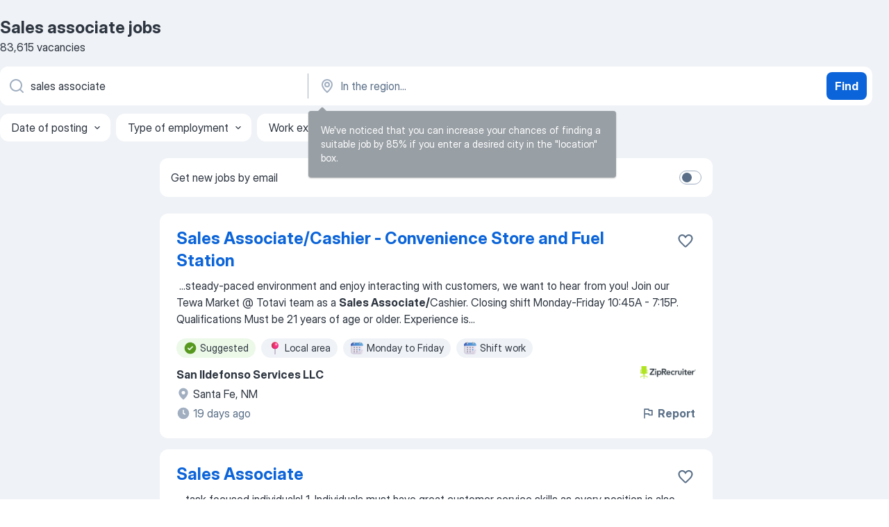

--- FILE ---
content_type: text/html
request_url: https://jooble.org/jobs-sales-associate
body_size: 97411
content:
<!DOCTYPE html><html lang="en" xmlns="http://www.w3.org/1999/xhtml"><head><meta charset="utf-8"><link data-chunk="app" rel="stylesheet" href="/assets/app.37da070734baa2c47f81.css"><link data-chunk="SERP" rel="stylesheet" href="/assets/SERP.db3f21fe7a05c45311a0.css"><meta name="viewport" content="width=device-width,initial-scale=1.0,maximum-scale=5" /><meta property="og:site_name" content="Jooble" /><meta property="og:locale" content="en" /><meta property="og:type" content="website" /><meta name="msvalidate.01" content="4E93DB804C5CCCD5B3AFF7486D4B2757" /><meta name="format-detection" content="telephone=no"><link rel="preconnect" href="https://www.googletagmanager.com" /><link rel="preconnect" href="https://www.google-analytics.com" /><link rel="dns-prefetch" href="https://www.google.com" /><link rel="dns-prefetch" href="https://apis.google.com" /><link rel="dns-prefetch" href="https://connect.facebook.net" /><link rel="dns-prefetch" href="https://www.facebook.com" /><link href="https://data-us.jooble.org/assets/fonts/inter-display.css" rel="stylesheet"><link href="https://data-us.jooble.org/assets/fonts/segoe.css" rel="stylesheet"><link rel="apple-touch-icon" href="/assets/images/favicon/ua/apple-touch-icon.png?v=4" /><link rel="apple-touch-icon" sizes="57x57" href="/assets/images/favicon/ua/apple-touch-icon-57x57.png?v=4" /><link rel="apple-touch-icon" sizes="60x60" href="/assets/images/favicon/ua/apple-touch-icon-60x60.png?v=4" /><link rel="apple-touch-icon" sizes="72x72" href="/assets/images/favicon/ua/apple-touch-icon-72x72.png?v=4" /><link rel="apple-touch-icon" sizes="76x76" href="/assets/images/favicon/ua/apple-touch-icon-76x76.png?v=4" /><link rel="apple-touch-icon" sizes="114x114" href="/assets/images/favicon/ua/apple-touch-icon-114x114.png?v=4" /><link rel="apple-touch-icon" sizes="120x120" href="/assets/images/favicon/ua/apple-touch-icon-120x120.png?v=4" /><link rel="apple-touch-icon" sizes="144x144" href="/assets/images/favicon/ua/apple-touch-icon-144x144.png?v=4" /><link rel="apple-touch-icon" sizes="152x152" href="/assets/images/favicon/ua/apple-touch-icon-152x152.png?v=4" /><link rel="apple-touch-icon" sizes="180x180" href="/assets/images/favicon/ua/apple-touch-icon-180x180.png?v=4" /><link rel="icon" type="image/png" sizes="16x16" href="/assets/images/favicon/ua/favicon-16x16.png?v=4"><link rel="icon" type="image/png" sizes="32x32" href="/assets/images/favicon/ua/favicon-32x32.png?v=4"><link rel="icon" type="image/png" sizes="48x48" href="/assets/images/favicon/ua/android-chrome-48x48.png?v=4"><link rel="icon" type="image/png" sizes="96x96" href="/assets/images/favicon/ua/android-chrome-96x96.png?v=4"><link rel="icon" type="image/png" sizes="144x144" href="/assets/images/favicon/ua/android-chrome-144x144.png?v=4"><link rel="icon" type="image/png" sizes="192x192" href="/assets/images/favicon/ua/android-chrome-192x192.png?v=4"><link rel="icon" type="image/png" sizes="194x194" href="/assets/images/favicon/ua/favicon-194x194.png?v=4"><link rel="icon" type="image/png" sizes="256x256" href="/assets/images/favicon/ua/android-chrome-256x256.png?v=4"><link rel="icon" type="image/png" sizes="384x384" href="/assets/images/favicon/ua/android-chrome-384x384.png?v=4"><link rel="icon" type="image/png" sizes="512x512" href="/assets/images/favicon/ua/android-chrome-512x512.png?v=4"><link rel="shortcut icon" type="image/x-icon" href="/assets/images/favicon/ua/favicon-ua.ico?v=4"><link rel="icon" href="/assets/images/favicon/ua/icon.svg?v=4" sizes="any" type="image/svg+xml"><meta name="msapplication-tooltip" content="Jooble"><meta name="msapplication-config" content="/browserconfig.xml"><meta name="msapplication-TileColor" content="#ffffff"><meta name="msapplication-TileImage" content="/assets/images/favicon/ua/mstile-144x144.png?v=4"><meta name="theme-color" content="#ffffff"><meta name="ir-site-verification-token" content="-1337664224"><script type="text/javascript" charset="utf-8">(function(g,o){g[o]=g[o]||function(){(g[o]['q']=g[o]['q']||[]).push(arguments)},g[o]['t']=1*new Date})(window,'_googCsa'); </script><script>!function(){if('PerformanceLongTaskTiming' in window) {var g=window.__tti={e:[]};g.o = new PerformanceObserver(function(l){g.e = g.e.concat(l.getEntries())});g.o.observe({entryTypes:['longtask']})}}();</script><script>!function(){var e,t,n,i,r={passive:!0,capture:!0},a=new Date,o=function(){i=[],t=-1,e=null,f(addEventListener)},c=function(i,r){e||(e=r,t=i,n=new Date,f(removeEventListener),u())},u=function(){if(t>=0&&t<n-a){var r={entryType:"first-input",name:e.type,target:e.target,cancelable:e.cancelable,startTime:e.timeStamp,processingStart:e.timeStamp+t};i.forEach((function(e){e(r)})),i=[]}},s=function(e){if(e.cancelable){var t=(e.timeStamp>1e12?new Date:performance.now())-e.timeStamp;"pointerdown"==e.type?function(e,t){var n=function(){c(e,t),a()},i=function(){a()},a=function(){removeEventListener("pointerup",n,r),removeEventListener("pointercancel",i,r)};addEventListener("pointerup",n,r),addEventListener("pointercancel",i,r)}(t,e):c(t,e)}},f=function(e){["mousedown","keydown","touchstart","pointerdown"].forEach((function(t){return e(t,s,r)}))},p="hidden"===document.visibilityState?0:1/0;addEventListener("visibilitychange",(function e(t){"hidden"===document.visibilityState&&(p=t.timeStamp,removeEventListener("visibilitychange",e,!0))}),!0);o(),self.webVitals={firstInputPolyfill:function(e){i.push(e),u()},resetFirstInputPolyfill:o,get firstHiddenTime(){return p}}}();</script><title data-rh="true">Urgent! Sales associate jobs - January 2026 (with Salaries!) - Jooble</title><link data-rh="true" rel="canonical" href="https://jooble.org/jobs-sales-associate"/><link data-rh="true" hreflang="en-US" rel="alternate" href="https://jooble.org/jobs-sales-associate"/><meta data-rh="true" name="keywords" content="Sales associate jobs, jobs"/><meta data-rh="true" name="description" content="Search and apply for the latest Sales associate jobs. Verified employers. Competitive salary. Full-time, temporary, and part-time jobs. Job email alerts. Free, fast and easy way find Sales associate jobs of 890.000+ current vacancies in USA and abroad. Start your new career right now!"/><meta data-rh="true" property="og:image" content="/assets/images/open_graph/og_image.png"/><meta data-rh="true" property="og:url" content="https://jooble.org/jobs-sales-associate"/><meta data-rh="true" property="og:title" content="Urgent! Sales associate jobs - January 2026 (with Salaries!) - Jooble"/><meta data-rh="true" property="og:description" content="Search and apply for the latest Sales associate jobs. Verified employers. Competitive salary. Full-time, temporary, and part-time jobs. Job email alerts. Free, fast and easy way find Sales associate jobs of 890.000+ current vacancies in USA and abroad. Start your new career right now!"/><script data-rh="true" type="application/ld+json">{"@context":"https://schema.org","@type":"BreadcrumbList","itemListElement":[[{"@type":"ListItem","position":1,"item":{"@id":"https://jooble.org","name":"Jobs"}},{"@type":"ListItem","position":2,"item":{"name":"Sales associate"}}]]}</script><script data-rh="true" type="application/ld+json">{"@context":"https://schema.org","@type":"ItemList","numberOfItems":83615,"itemListElement":[[{"@type":"ListItem","position":1,"url":"https://jooble.org/jdp/-422464400643323710"},{"@type":"ListItem","position":2,"url":"https://jooble.org/jdp/-8565491647538170757"},{"@type":"ListItem","position":3,"url":"https://jooble.org/jdp/9150055613814118124"},{"@type":"ListItem","position":4,"url":"https://jooble.org/jdp/138262057118798653"},{"@type":"ListItem","position":5,"url":"https://jooble.org/jdp/-1515406585817402612"},{"@type":"ListItem","position":6,"url":"https://jooble.org/jdp/3191573273799745973"},{"@type":"ListItem","position":7,"url":"https://jooble.org/jdp/-3821146140125067605"},{"@type":"ListItem","position":8,"url":"https://jooble.org/jdp/-8724555542462082141"},{"@type":"ListItem","position":9,"url":"https://jooble.org/jdp/-1679303465121512755"},{"@type":"ListItem","position":10,"url":"https://jooble.org/jdp/-6807804697558305682"},{"@type":"ListItem","position":11,"url":"https://jooble.org/jdp/8155459890382351167"},{"@type":"ListItem","position":12,"url":"https://jooble.org/jdp/-8233639135712792726"},{"@type":"ListItem","position":13,"url":"https://jooble.org/jdp/6321984119269029308"},{"@type":"ListItem","position":14,"url":"https://jooble.org/jdp/3432593586519024138"},{"@type":"ListItem","position":15,"url":"https://jooble.org/jdp/-1977638477150855742"},{"@type":"ListItem","position":16,"url":"https://jooble.org/jdp/3223724379010007156"},{"@type":"ListItem","position":17,"url":"https://jooble.org/jdp/8784433532786267835"},{"@type":"ListItem","position":18,"url":"https://jooble.org/jdp/946093880623819729"},{"@type":"ListItem","position":19,"url":"https://jooble.org/jdp/-7432073958880696316"},{"@type":"ListItem","position":20,"url":"https://jooble.org/jdp/400061996040069725"},{"@type":"ListItem","position":21,"url":"https://jooble.org/jdp/862598131941565151"},{"@type":"ListItem","position":22,"url":"https://jooble.org/jdp/8942089892692605960"},{"@type":"ListItem","position":23,"url":"https://jooble.org/jdp/-98394743796893093"},{"@type":"ListItem","position":24,"url":"https://jooble.org/jdp/-1313290499952604173"},{"@type":"ListItem","position":25,"url":"https://jooble.org/jdp/6754354896796237070"},{"@type":"ListItem","position":26,"url":"https://jooble.org/jdp/-8876542903414755994"},{"@type":"ListItem","position":27,"url":"https://jooble.org/jdp/1735780587159725622"},{"@type":"ListItem","position":28,"url":"https://jooble.org/jdp/5753705858876481301"},{"@type":"ListItem","position":29,"url":"https://jooble.org/jdp/-8345068397117534771"},{"@type":"ListItem","position":30,"url":"https://jooble.org/jdp/-6420190378359397057"}]]}</script></head><body ondragstart="return false"><div id="app"><div class="zR2N9v"><div class="_1G2nM4"><div></div><div id="serpContainer" class="_0CG45k"><div class="+MdXgT"><header class="VavEB9"><div class="qD9dwK"><h1 class="_518B8Z">Sales associate jobs</h1><div company="p" class="cXVOTD">83,615 vacancies</div></div><div class=""><form class="CXE+FW" data-test-name="_searchForm"><div class="tXoMlu"><div class="kySr3o EIHqTW"><div class="H-KSNn"><div class="Y6LTZC RKazSn"><div class="_0vIToK"><svg class="BC4g2E abyhUO gexuVd kPZVKg"><use xlink:href="/assets/sprite.1oxueCVBzlo-hocQRlhy.svg#icon-magnifier-usage"></use></svg><input id="input_:R55j8h:" class="_2cXMBT aHpE4r _5sX2B+" placeholder="I&#x27;m looking for jobs..." type="text" spellcheck="false" name="keyword" autoComplete="off" autoCapitalize="off" data-test-name="_searchFormKeywordInput" aria-label="What position are you looking for?" value="sales associate"/></div></div></div></div><div class="kySr3o _9+Weu7"><div class="H-KSNn"><div class="Y6LTZC RKazSn"><div class="_0vIToK"><svg class="BC4g2E abyhUO gexuVd kPZVKg"><use xlink:href="/assets/sprite.1oxueCVBzlo-hocQRlhy.svg#icon-map_marker-usage"></use></svg><input id="tbRegion" class="_2cXMBT aHpE4r _5sX2B+" placeholder="In the region..." type="text" spellcheck="false" name="region" autoComplete="off" autoCapitalize="off" data-test-name="_searchFormRegionInput" aria-label="Indicate the city where you are looking for a job" value=""/></div></div></div></div></div><button type="submit" class="VMdYVt i6dNg1 oUsVL7 xVPKbj ZuTpxY">Find</button></form></div><div class="p7hDF8"><div class="apmZrt" data-test-name="_smartTagsFilter" role="region" aria-label="Filters"><button type="button" class="wYznI5"><span class="_1apRDx">Date of posting</span><svg class="KaSFrq DuJhnH GM7Sgs _398Jb4"><use xlink:href="/assets/sprite.1oxueCVBzlo-hocQRlhy.svg#icon-chevron_down-usage"></use></svg></button><button type="button" class="wYznI5"><span class="_1apRDx">Type of employment</span><svg class="KaSFrq DuJhnH GM7Sgs _398Jb4"><use xlink:href="/assets/sprite.1oxueCVBzlo-hocQRlhy.svg#icon-chevron_down-usage"></use></svg></button><button type="button" class="wYznI5"><span class="_1apRDx">Work experience</span><svg class="KaSFrq DuJhnH GM7Sgs _398Jb4"><use xlink:href="/assets/sprite.1oxueCVBzlo-hocQRlhy.svg#icon-chevron_down-usage"></use></svg></button><button type="button" class="wYznI5"><span class="_1apRDx">Location</span><svg class="KaSFrq DuJhnH GM7Sgs _398Jb4"><use xlink:href="/assets/sprite.1oxueCVBzlo-hocQRlhy.svg#icon-chevron_down-usage"></use></svg></button><button type="button" class="wYznI5"><span class="_1apRDx">Salary</span><svg class="KaSFrq DuJhnH GM7Sgs _398Jb4"><use xlink:href="/assets/sprite.1oxueCVBzlo-hocQRlhy.svg#icon-chevron_down-usage"></use></svg></button></div></div></header><div class="y+s7YY"><div class="Amjssv"><main class="toVmC+" role="main"><div class="NeCPdn" id="topBarContainer"><div class="dKIuea"><div class="pfddcp xPgV1+"><div class="Z7rxKJ"><span class="ahUpuK">Get new jobs by email</span><div class="rV3P9b H6hBvI RDT4pD seXaaO"><input id="SubscriptionSwitcher" type="checkbox" tabindex="-1" aria-label="SubscriptionSwitcher"/><label for="SubscriptionSwitcher" tabindex="0" role="switch" aria-checked="false" data-focus-target="SubscriptionSwitcher"><span data-switch="pill" data-caption="false"><span data-switch="round"></span></span></label></div></div></div></div></div><div class="bXbgrv" id="serpContent"><div><div class="infinite-scroll-component__outerdiv"><div class="infinite-scroll-component ZbPfXY _serpContentBlock" style="height:auto;overflow:auto;-webkit-overflow-scrolling:touch"><div><ul class="kiBEcn"><li></li><li><div id="-422464400643323710" data-test-name="_jobCard" class="+n4WEb rHG1ci"><div class="_9q4Aij"><h2 class="jA9gFS dUatPc"><a class="_8w9Ce2 tUC4Fj _6i4Nb0 wtCvxI job_card_link" target="_blank" href="https://jooble.org/jdp/-422464400643323710">Sales Associate/Cashier - Convenience Store and Fuel Station</a></h2><div class="_5A-eEY"><div class="Bdpujj"><button type="button" class="ZapzXe _9WpygY XEfYdx JFkX+L vMdXr7 RNbuqd" data-test-name="jobFavoritesButton__-422464400643323710" aria-label="Save the vacancy to favorites"><span class="H2e2t1 +gVFyQ"><svg class="KaSFrq JAzKjj _0ng4na"><use xlink:href="/assets/sprite.1oxueCVBzlo-hocQRlhy.svg#icon-heart_outline-usage"></use></svg></span></button></div></div></div><div><div class="QZH8mt"><div class="GEyos4">&nbsp;...<span>steady-paced environment and enjoy interacting with customers, we want to hear from you!
 Join our Tewa Market @ Totavi team as a </span><b>Sales Associate/</b><span>Cashier. Closing shift Monday-Friday 10:45A - 7:15P. 
 Qualifications 
 Must be 21 years of age or older. 
 Experience is</span>...&nbsp;</div><div class="rvi8+s"><div class="tXxXy-"><div data-name="suggested" data-test-name="_highlightedTag" class="K8ZLnh tag fT460t"><svg class="KaSFrq DuJhnH GeatqJ"><use xlink:href="/assets/sprite.1oxueCVBzlo-hocQRlhy.svg#icon-check_match-usage"></use></svg>Suggested</div><div data-name="local_area" data-test-name="_jobTag" class="K8ZLnh tag _7Amkfs"><div class="uE1IG0" style="background-image:url(/assets/images/tagIconsNew/emoji_round_pushpin.svg)"></div>Local area</div><div data-name="monday_through_friday" data-test-name="_jobTag" class="K8ZLnh tag _7Amkfs"><div class="uE1IG0" style="background-image:url(/assets/images/tagIconsNew/emoji_tear_off_calendar.svg)"></div>Monday to Friday</div><div data-name="shift_work" data-test-name="_jobTag" class="K8ZLnh tag _7Amkfs"><div class="uE1IG0" style="background-image:url(/assets/images/tagIconsNew/emoji_tear_off_calendar.svg)"></div>Shift work</div></div></div></div><div class="L4BhzZ wrapper__new_tags_design bLrJMm"><div class="j+648w"><button type="button" class="ZapzXe _9WpygY JFkX+L vMdXr7 _9ofHq7" data-test-name="_reportJobButtonSerp"><span class="H2e2t1 w87w0E"><svg class="KaSFrq xY3sEm _0ng4na cS9jE1"><use xlink:href="/assets/sprite.1oxueCVBzlo-hocQRlhy.svg#icon-flag-usage"></use></svg></span>Report</button><img src="/css/images/plogo/15692.gif" class="yUFQEM" aria-hidden="true" alt="dteCompanyLogo"/></div><div class="E6E0jY"><div class="pXyhD4 VeoRvG"><div class="heru4z"><p class="z6WlhX" data-test-name="_companyName">San Ildefonso Services LLC</p></div></div><div class="blapLw gj1vO6 fhg31q nxYYVJ" tabindex="-1"><svg class="BC4g2E c6AqqO gexuVd kE3ssB DlQ0Ty icon_gray_soft mdorqd"><use xlink:href="/assets/sprite.1oxueCVBzlo-hocQRlhy.svg#icon-map_marker_filled-usage"></use></svg><div class="caption NTRJBV">Santa Fe, NM</div></div><div class="blapLw gj1vO6 fhg31q fGYTou"><svg class="BC4g2E c6AqqO gexuVd kE3ssB DlQ0Ty icon_gray_soft jjtReA"><use xlink:href="/assets/sprite.1oxueCVBzlo-hocQRlhy.svg#icon-clock_filled-usage"></use></svg><div class="caption Vk-5Da">19 days ago</div></div></div></div></div></div></li><li><div id="-8565491647538170757" data-test-name="_jobCard" class="+n4WEb rHG1ci"><div class="_9q4Aij"><h2 class="jA9gFS dUatPc"><a class="_8w9Ce2 tUC4Fj _6i4Nb0 wtCvxI job_card_link" target="_blank" href="https://jooble.org/jdp/-8565491647538170757">Sales Associate</a></h2><div class="_5A-eEY"><div class="Bdpujj"><button type="button" class="ZapzXe _9WpygY XEfYdx JFkX+L vMdXr7 RNbuqd" data-test-name="jobFavoritesButton__-8565491647538170757" aria-label="Save the vacancy to favorites"><span class="H2e2t1 +gVFyQ"><svg class="KaSFrq JAzKjj _0ng4na"><use xlink:href="/assets/sprite.1oxueCVBzlo-hocQRlhy.svg#icon-heart_outline-usage"></use></svg></span></button></div></div></div><div><div class="QZH8mt"><div class="GEyos4">&nbsp;...<span>task focused individuals!
1. Individuals must have great customer service skills as every position is also trained to help on the </span><b>sales </b><span>floor during peak foot traffic. 
2. The individuals hired will be part/full time. During the slow months work hours are quite possibly</span>...&nbsp;</div><div class="rvi8+s"><div class="tXxXy-"><div data-name="suggested" data-test-name="_highlightedTag" class="K8ZLnh tag fT460t"><svg class="KaSFrq DuJhnH GeatqJ"><use xlink:href="/assets/sprite.1oxueCVBzlo-hocQRlhy.svg#icon-check_match-usage"></use></svg>Suggested</div><div data-name="full_time" data-test-name="_jobTag" class="K8ZLnh tag _7Amkfs"><div class="uE1IG0" style="background-image:url(/assets/images/tagIconsNew/emoji_briefcase.svg)"></div>Full time</div><div data-name="part_time" data-test-name="_jobTag" class="K8ZLnh tag _7Amkfs"><div class="uE1IG0" style="background-image:url(/assets/images/tagIconsNew/emoji_briefcase.svg)"></div>Part time</div><div data-name="work_at_office" data-test-name="_jobTag" class="K8ZLnh tag _7Amkfs"><div class="uE1IG0" style="background-image:url(/assets/images/tagIconsNew/emoji_office_building.svg)"></div>Work at office</div></div></div></div><div class="L4BhzZ wrapper__new_tags_design bLrJMm"><div class="j+648w"><button type="button" class="ZapzXe _9WpygY JFkX+L vMdXr7 _9ofHq7" data-test-name="_reportJobButtonSerp"><span class="H2e2t1 w87w0E"><svg class="KaSFrq xY3sEm _0ng4na cS9jE1"><use xlink:href="/assets/sprite.1oxueCVBzlo-hocQRlhy.svg#icon-flag-usage"></use></svg></span>Report</button><img src="/css/images/plogo/15692.gif" class="yUFQEM" aria-hidden="true" alt="dteCompanyLogo"/></div><div class="E6E0jY"><div class="pXyhD4 VeoRvG"><div class="heru4z"><p class="z6WlhX" data-test-name="_companyName">Santa Fe Jewlers Supply</p></div></div><div class="blapLw gj1vO6 fhg31q nxYYVJ" tabindex="-1"><svg class="BC4g2E c6AqqO gexuVd kE3ssB DlQ0Ty icon_gray_soft mdorqd"><use xlink:href="/assets/sprite.1oxueCVBzlo-hocQRlhy.svg#icon-map_marker_filled-usage"></use></svg><div class="caption NTRJBV">Santa Fe, NM</div></div><div class="blapLw gj1vO6 fhg31q fGYTou"><svg class="BC4g2E c6AqqO gexuVd kE3ssB DlQ0Ty icon_gray_soft jjtReA"><use xlink:href="/assets/sprite.1oxueCVBzlo-hocQRlhy.svg#icon-clock_filled-usage"></use></svg><div class="caption Vk-5Da">27 days ago</div></div></div></div></div></div></li><li><div id="9150055613814118124" data-test-name="_jobCard" class="+n4WEb rHG1ci"><div class="_9q4Aij"><h2 class="jA9gFS dUatPc"><a class="_8w9Ce2 tUC4Fj _6i4Nb0 wtCvxI job_card_link" target="_blank" href="https://jooble.org/jdp/9150055613814118124">Outside Sales Associate</a></h2><div class="_5A-eEY"><div class="Bdpujj"><button type="button" class="ZapzXe _9WpygY XEfYdx JFkX+L vMdXr7 RNbuqd" data-test-name="jobFavoritesButton__9150055613814118124" aria-label="Save the vacancy to favorites"><span class="H2e2t1 +gVFyQ"><svg class="KaSFrq JAzKjj _0ng4na"><use xlink:href="/assets/sprite.1oxueCVBzlo-hocQRlhy.svg#icon-heart_outline-usage"></use></svg></span></button></div></div></div><div><div class="QZH8mt"><div class="GEyos4">&nbsp;...<span>Job Description 
 Job Description  Job Overview 
 We are seeking a dynamic and results-driven Outside </span><b>Sales </b><span>Representative to join our team. This role involves developing new business opportunities, managing client accounts, and expanding our market presence through</span>...&nbsp;</div><div class="rvi8+s"><div class="tXxXy-"><div data-name="suggested" data-test-name="_highlightedTag" class="K8ZLnh tag fT460t"><svg class="KaSFrq DuJhnH GeatqJ"><use xlink:href="/assets/sprite.1oxueCVBzlo-hocQRlhy.svg#icon-check_match-usage"></use></svg>Suggested</div><div data-name="full_time" data-test-name="_jobTag" class="K8ZLnh tag _7Amkfs"><div class="uE1IG0" style="background-image:url(/assets/images/tagIconsNew/emoji_briefcase.svg)"></div>Full time</div><div data-name="work_from_home" data-test-name="_jobTag" class="K8ZLnh tag _7Amkfs"><div class="uE1IG0" style="background-image:url(/assets/images/tagIconsNew/emoji_house.svg)"></div>Work from home</div></div></div></div><div class="L4BhzZ wrapper__new_tags_design bLrJMm"><div class="j+648w"><button type="button" class="ZapzXe _9WpygY JFkX+L vMdXr7 _9ofHq7" data-test-name="_reportJobButtonSerp"><span class="H2e2t1 w87w0E"><svg class="KaSFrq xY3sEm _0ng4na cS9jE1"><use xlink:href="/assets/sprite.1oxueCVBzlo-hocQRlhy.svg#icon-flag-usage"></use></svg></span>Report</button><img src="/css/images/plogo/15692.gif" class="yUFQEM" aria-hidden="true" alt="dteCompanyLogo"/></div><div class="E6E0jY"><div class="pXyhD4 VeoRvG"><div class="heru4z"><p class="z6WlhX" data-test-name="_companyName">Trans-West Ambulance Service</p></div></div><div class="blapLw gj1vO6 fhg31q nxYYVJ" tabindex="-1"><svg class="BC4g2E c6AqqO gexuVd kE3ssB DlQ0Ty icon_gray_soft mdorqd"><use xlink:href="/assets/sprite.1oxueCVBzlo-hocQRlhy.svg#icon-map_marker_filled-usage"></use></svg><div class="caption NTRJBV">Everett, WA</div></div><div class="blapLw gj1vO6 fhg31q fGYTou"><svg class="BC4g2E c6AqqO gexuVd kE3ssB DlQ0Ty icon_gray_soft jjtReA"><use xlink:href="/assets/sprite.1oxueCVBzlo-hocQRlhy.svg#icon-clock_filled-usage"></use></svg><div class="caption Vk-5Da">9 days ago</div></div></div></div></div></div></li><li><div id="138262057118798653" data-test-name="_jobCard" class="+n4WEb rHG1ci"><div class="_9q4Aij"><h2 class="jA9gFS dUatPc"><a class="_8w9Ce2 tUC4Fj _6i4Nb0 wtCvxI job_card_link" target="_blank" href="https://jooble.org/jdp/138262057118798653">Sales Associate</a></h2><div class="_5A-eEY"><div class="Bdpujj"><button type="button" class="ZapzXe _9WpygY XEfYdx JFkX+L vMdXr7 RNbuqd" data-test-name="jobFavoritesButton__138262057118798653" aria-label="Save the vacancy to favorites"><span class="H2e2t1 +gVFyQ"><svg class="KaSFrq JAzKjj _0ng4na"><use xlink:href="/assets/sprite.1oxueCVBzlo-hocQRlhy.svg#icon-heart_outline-usage"></use></svg></span></button></div></div></div><div><div class="QZH8mt"><div class="GEyos4">&nbsp;...<span>Job Description 
 Job Description  We are hiring a motivated  </span><b>Sales Associate </b><span> to support our inside sales team by handling key daily operational tasks while training into an inside sales role over time. This position is ideal for someone who is organized, energetic,</span>...&nbsp;</div><div class="rvi8+s"><div class="tXxXy-"><div data-name="suggested" data-test-name="_highlightedTag" class="K8ZLnh tag fT460t"><svg class="KaSFrq DuJhnH GeatqJ"><use xlink:href="/assets/sprite.1oxueCVBzlo-hocQRlhy.svg#icon-check_match-usage"></use></svg>Suggested</div><div data-name="immediate_start" data-test-name="_jobTag" class="K8ZLnh tag _7Amkfs"><div class="uE1IG0" style="background-image:url(/assets/images/tagIconsNew/emoji_fire.svg)"></div>Immediate start</div><div data-name="monday_through_friday" data-test-name="_jobTag" class="K8ZLnh tag _7Amkfs"><div class="uE1IG0" style="background-image:url(/assets/images/tagIconsNew/emoji_tear_off_calendar.svg)"></div>Monday to Friday</div></div></div></div><div class="L4BhzZ wrapper__new_tags_design bLrJMm"><div class="j+648w"><button type="button" class="ZapzXe _9WpygY JFkX+L vMdXr7 _9ofHq7" data-test-name="_reportJobButtonSerp"><span class="H2e2t1 w87w0E"><svg class="KaSFrq xY3sEm _0ng4na cS9jE1"><use xlink:href="/assets/sprite.1oxueCVBzlo-hocQRlhy.svg#icon-flag-usage"></use></svg></span>Report</button><img src="/css/images/plogo/15692.gif" class="yUFQEM" aria-hidden="true" alt="dteCompanyLogo"/></div><div class="E6E0jY"><div class="pXyhD4 VeoRvG"><div class="heru4z"><p class="z6WlhX" data-test-name="_companyName">Texbrite</p></div></div><div class="blapLw gj1vO6 fhg31q nxYYVJ" tabindex="-1"><svg class="BC4g2E c6AqqO gexuVd kE3ssB DlQ0Ty icon_gray_soft mdorqd"><use xlink:href="/assets/sprite.1oxueCVBzlo-hocQRlhy.svg#icon-map_marker_filled-usage"></use></svg><div class="caption NTRJBV">Houston, TX</div></div><div class="blapLw gj1vO6 fhg31q fGYTou"><svg class="BC4g2E c6AqqO gexuVd kE3ssB DlQ0Ty icon_gray_soft jjtReA"><use xlink:href="/assets/sprite.1oxueCVBzlo-hocQRlhy.svg#icon-clock_filled-usage"></use></svg><div class="caption Vk-5Da">3 days ago</div></div></div></div></div></div></li><li><div id="-1515406585817402612" data-test-name="_jobCard" class="+n4WEb rHG1ci"><div class="_9q4Aij"><h2 class="jA9gFS dUatPc"><a class="_8w9Ce2 tUC4Fj _6i4Nb0 wtCvxI job_card_link" target="_blank" href="https://jooble.org/jdp/-1515406585817402612">Outside Sales Associates</a></h2><div class="_5A-eEY"><div class="Bdpujj"><button type="button" class="ZapzXe _9WpygY XEfYdx JFkX+L vMdXr7 RNbuqd" data-test-name="jobFavoritesButton__-1515406585817402612" aria-label="Save the vacancy to favorites"><span class="H2e2t1 +gVFyQ"><svg class="KaSFrq JAzKjj _0ng4na"><use xlink:href="/assets/sprite.1oxueCVBzlo-hocQRlhy.svg#icon-heart_outline-usage"></use></svg></span></button></div></div></div><div><div class="QZH8mt"><div class="GEyos4">&nbsp;...<span>foster a professional, service oriented customer experience. We are an equal opportunity employer. Come join our family!
 Department :  </span><b>Sales </b><span>
 Reports to :  Sales Manager or Location Manager 
 Position :  Sells new and used agricultural and turf equipment to new and</span>...&nbsp;</div><div class="rvi8+s"><div class="tXxXy-"><div data-name="suggested" data-test-name="_highlightedTag" class="K8ZLnh tag fT460t"><svg class="KaSFrq DuJhnH GeatqJ"><use xlink:href="/assets/sprite.1oxueCVBzlo-hocQRlhy.svg#icon-check_match-usage"></use></svg>Suggested</div><div data-name="work_experience_placement" data-test-name="_jobTag" class="K8ZLnh tag _7Amkfs"><div class="uE1IG0" style="background-image:url(/assets/images/tagIconsNew/emoji_briefcase.svg)"></div>Work experience placement</div><div data-name="work_at_office" data-test-name="_jobTag" class="K8ZLnh tag _7Amkfs"><div class="uE1IG0" style="background-image:url(/assets/images/tagIconsNew/emoji_office_building.svg)"></div>Work at office</div><div data-name="monday_through_friday" data-test-name="_jobTag" class="K8ZLnh tag _7Amkfs"><div class="uE1IG0" style="background-image:url(/assets/images/tagIconsNew/emoji_tear_off_calendar.svg)"></div>Monday to Friday</div><div data-name="flexible_hours" data-test-name="_jobTag" class="K8ZLnh tag _7Amkfs"><div class="uE1IG0" style="background-image:url(/assets/images/tagIconsNew/emoji_tear_off_calendar.svg)"></div>Flexible hours</div><div data-name="shift_work" data-test-name="_jobTag" class="K8ZLnh tag _7Amkfs"><div class="uE1IG0" style="background-image:url(/assets/images/tagIconsNew/emoji_tear_off_calendar.svg)"></div>Shift work</div><div data-name="weekend_work" data-test-name="_jobTag" class="K8ZLnh tag _7Amkfs"><div class="uE1IG0" style="background-image:url(/assets/images/tagIconsNew/emoji_tear_off_calendar.svg)"></div>Weekend work</div></div></div></div><div class="L4BhzZ wrapper__new_tags_design bLrJMm"><div class="j+648w"><button type="button" class="ZapzXe _9WpygY JFkX+L vMdXr7 _9ofHq7" data-test-name="_reportJobButtonSerp"><span class="H2e2t1 w87w0E"><svg class="KaSFrq xY3sEm _0ng4na cS9jE1"><use xlink:href="/assets/sprite.1oxueCVBzlo-hocQRlhy.svg#icon-flag-usage"></use></svg></span>Report</button><img src="/css/images/plogo/15692.gif" class="yUFQEM" aria-hidden="true" alt="dteCompanyLogo"/></div><div class="E6E0jY"><div class="pXyhD4 VeoRvG"><div class="heru4z"><p class="z6WlhX" data-test-name="_companyName">Potestio Brothers Equipment</p></div></div><div class="blapLw gj1vO6 fhg31q nxYYVJ" tabindex="-1"><svg class="BC4g2E c6AqqO gexuVd kE3ssB DlQ0Ty icon_gray_soft mdorqd"><use xlink:href="/assets/sprite.1oxueCVBzlo-hocQRlhy.svg#icon-map_marker_filled-usage"></use></svg><div class="caption NTRJBV">Parker, CO</div></div><div class="blapLw gj1vO6 fhg31q fGYTou"><svg class="BC4g2E c6AqqO gexuVd kE3ssB DlQ0Ty icon_gray_soft jjtReA"><use xlink:href="/assets/sprite.1oxueCVBzlo-hocQRlhy.svg#icon-clock_filled-usage"></use></svg><div class="caption Vk-5Da">2 days ago</div></div></div></div></div></div></li><li><div id="3191573273799745973" data-test-name="_jobCard" class="+n4WEb rHG1ci"><div class="_9q4Aij"><h2 class="jA9gFS dUatPc"><a class="_8w9Ce2 tUC4Fj _6i4Nb0 wtCvxI job_card_link" target="_blank" href="https://jooble.org/jdp/3191573273799745973">Retail Sales Associate</a></h2><div class="_5A-eEY"><div class="Bdpujj"><button type="button" class="ZapzXe _9WpygY XEfYdx JFkX+L vMdXr7 RNbuqd" data-test-name="jobFavoritesButton__3191573273799745973" aria-label="Save the vacancy to favorites"><span class="H2e2t1 +gVFyQ"><svg class="KaSFrq JAzKjj _0ng4na"><use xlink:href="/assets/sprite.1oxueCVBzlo-hocQRlhy.svg#icon-heart_outline-usage"></use></svg></span></button></div></div></div><div><div class="QZH8mt"><div class="GEyos4">&nbsp;...<span>want to meet you. 
 About Us 
 Slumberland Furniture is locally owned and growing. We’re looking for a  driven, customer-focused </span><b>sales </b><span>professional  who enjoys creating great experiences and earning strong commission. Our culture is built on integrity, teamwork, and</span>...&nbsp;</div><div class="rvi8+s"><div class="tXxXy-"><div data-name="suggested" data-test-name="_highlightedTag" class="K8ZLnh tag fT460t"><svg class="KaSFrq DuJhnH GeatqJ"><use xlink:href="/assets/sprite.1oxueCVBzlo-hocQRlhy.svg#icon-check_match-usage"></use></svg>Suggested</div></div></div></div><div class="L4BhzZ wrapper__new_tags_design bLrJMm"><div class="j+648w"><button type="button" class="ZapzXe _9WpygY JFkX+L vMdXr7 _9ofHq7" data-test-name="_reportJobButtonSerp"><span class="H2e2t1 w87w0E"><svg class="KaSFrq xY3sEm _0ng4na cS9jE1"><use xlink:href="/assets/sprite.1oxueCVBzlo-hocQRlhy.svg#icon-flag-usage"></use></svg></span>Report</button><img src="/css/images/plogo/15692.gif" class="yUFQEM" aria-hidden="true" alt="dteCompanyLogo"/></div><div class="E6E0jY"><div class="pXyhD4 VeoRvG"><div class="heru4z"><p class="z6WlhX" data-test-name="_companyName">Slumberland Furniture</p></div></div><div class="blapLw gj1vO6 fhg31q nxYYVJ" tabindex="-1"><svg class="BC4g2E c6AqqO gexuVd kE3ssB DlQ0Ty icon_gray_soft mdorqd"><use xlink:href="/assets/sprite.1oxueCVBzlo-hocQRlhy.svg#icon-map_marker_filled-usage"></use></svg><div class="caption NTRJBV">Marshall, MN</div></div><div class="blapLw gj1vO6 fhg31q fGYTou"><svg class="BC4g2E c6AqqO gexuVd kE3ssB DlQ0Ty icon_gray_soft jjtReA"><use xlink:href="/assets/sprite.1oxueCVBzlo-hocQRlhy.svg#icon-clock_filled-usage"></use></svg><div class="caption Vk-5Da">16 days ago</div></div></div></div></div></div></li><li><div id="-3821146140125067605" data-test-name="_jobCard" class="+n4WEb rHG1ci"><div class="_9q4Aij"><h2 class="jA9gFS dUatPc"><a class="_8w9Ce2 tUC4Fj _6i4Nb0 wtCvxI job_card_link" target="_blank" href="https://jooble.org/jdp/-3821146140125067605">Team Member - Cashier/Sales Associate/Retail</a></h2><div class="_5A-eEY"><div class="Bdpujj"><button type="button" class="ZapzXe _9WpygY XEfYdx JFkX+L vMdXr7 RNbuqd" data-test-name="jobFavoritesButton__-3821146140125067605" aria-label="Save the vacancy to favorites"><span class="H2e2t1 +gVFyQ"><svg class="KaSFrq JAzKjj _0ng4na"><use xlink:href="/assets/sprite.1oxueCVBzlo-hocQRlhy.svg#icon-heart_outline-usage"></use></svg></span></button></div></div></div><div><div class="QZH8mt"><div class="GEyos4">&nbsp;...<span>and care for birds as required. 
 Complete all documentation </span><b>associated </b><span>with any of the above job duties. 
~ Team Members also may be</span>...&nbsp;&nbsp;...<span>Ability to process information / merchandise through the point-of-</span><b>sale </b><span>system. 
 Ability to handle and be in contact with birds/</span>...&nbsp;</div><div class="rvi8+s"><div class="tXxXy-"><div data-name="suggested" data-test-name="_highlightedTag" class="K8ZLnh tag fT460t"><svg class="KaSFrq DuJhnH GeatqJ"><use xlink:href="/assets/sprite.1oxueCVBzlo-hocQRlhy.svg#icon-check_match-usage"></use></svg>Suggested</div><div data-name="full_time" data-test-name="_jobTag" class="K8ZLnh tag _7Amkfs"><div class="uE1IG0" style="background-image:url(/assets/images/tagIconsNew/emoji_briefcase.svg)"></div>Full time</div><div data-name="part_time" data-test-name="_jobTag" class="K8ZLnh tag _7Amkfs"><div class="uE1IG0" style="background-image:url(/assets/images/tagIconsNew/emoji_briefcase.svg)"></div>Part time</div><div data-name="flexible_hours" data-test-name="_jobTag" class="K8ZLnh tag _7Amkfs"><div class="uE1IG0" style="background-image:url(/assets/images/tagIconsNew/emoji_tear_off_calendar.svg)"></div>Flexible hours</div><div data-name="shift_work" data-test-name="_jobTag" class="K8ZLnh tag _7Amkfs"><div class="uE1IG0" style="background-image:url(/assets/images/tagIconsNew/emoji_tear_off_calendar.svg)"></div>Shift work</div><div data-name="night_shift" data-test-name="_jobTag" class="K8ZLnh tag _7Amkfs"><div class="uE1IG0" style="background-image:url(/assets/images/tagIconsNew/emoji_tear_off_calendar.svg)"></div>Night shift</div><div data-name="weekend_work" data-test-name="_jobTag" class="K8ZLnh tag _7Amkfs"><div class="uE1IG0" style="background-image:url(/assets/images/tagIconsNew/emoji_tear_off_calendar.svg)"></div>Weekend work</div></div></div></div><div class="L4BhzZ wrapper__new_tags_design bLrJMm"><div class="j+648w"><button type="button" class="ZapzXe _9WpygY JFkX+L vMdXr7 _9ofHq7" data-test-name="_reportJobButtonSerp"><span class="H2e2t1 w87w0E"><svg class="KaSFrq xY3sEm _0ng4na cS9jE1"><use xlink:href="/assets/sprite.1oxueCVBzlo-hocQRlhy.svg#icon-flag-usage"></use></svg></span>Report</button><img src="/css/images/plogo/15692.gif" class="yUFQEM" aria-hidden="true" alt="dteCompanyLogo"/></div><div class="E6E0jY"><div class="pXyhD4 VeoRvG"><div class="heru4z"><p class="z6WlhX" data-test-name="_companyName">Tractor Supply Company</p></div></div><div class="blapLw gj1vO6 fhg31q nxYYVJ" tabindex="-1"><svg class="BC4g2E c6AqqO gexuVd kE3ssB DlQ0Ty icon_gray_soft mdorqd"><use xlink:href="/assets/sprite.1oxueCVBzlo-hocQRlhy.svg#icon-map_marker_filled-usage"></use></svg><div class="caption NTRJBV">Del Rio, TX</div></div><div class="blapLw gj1vO6 fhg31q fGYTou"><svg class="BC4g2E c6AqqO gexuVd kE3ssB DlQ0Ty icon_gray_soft jjtReA"><use xlink:href="/assets/sprite.1oxueCVBzlo-hocQRlhy.svg#icon-clock_filled-usage"></use></svg><div class="caption Vk-5Da">13 days ago</div></div></div></div></div></div></li><li><div class="li6YgU" style="--ew-button-color:#F7F6F2;--ew-button-background-color:#014EFE"></div></li><li></li><li><div id="-8724555542462082141" data-test-name="_jobCard" class="+n4WEb rHG1ci"><div class="_9q4Aij"><h2 class="jA9gFS dUatPc"><a class="_8w9Ce2 tUC4Fj _6i4Nb0 wtCvxI job_card_link" target="_blank" href="https://jooble.org/jdp/-8724555542462082141">Sales Associate</a></h2><div class="_5A-eEY"><div class="Bdpujj"><button type="button" class="ZapzXe _9WpygY XEfYdx JFkX+L vMdXr7 RNbuqd" data-test-name="jobFavoritesButton__-8724555542462082141" aria-label="Save the vacancy to favorites"><span class="H2e2t1 +gVFyQ"><svg class="KaSFrq JAzKjj _0ng4na"><use xlink:href="/assets/sprite.1oxueCVBzlo-hocQRlhy.svg#icon-heart_outline-usage"></use></svg></span></button></div></div></div><div><div class="QZH8mt"><p class="b97WnG">$57k</p><div class="GEyos4">&nbsp;...<span>a great price. We are excited and grateful for you to consider a rewarding and lucrative career with Slumberland Furniture!
 </span><b>Sales Associate </b><span>Job Benefits 
~ Full Benefits Package: Medical, Dental, Vision, and more 
~ Up to 3 weeks of paid time off in your first year</span>...&nbsp;</div><div class="rvi8+s"><div class="tXxXy-"><div data-name="suggested" data-test-name="_highlightedTag" class="K8ZLnh tag fT460t"><svg class="KaSFrq DuJhnH GeatqJ"><use xlink:href="/assets/sprite.1oxueCVBzlo-hocQRlhy.svg#icon-check_match-usage"></use></svg>Suggested</div><div data-name="full_time" data-test-name="_jobTag" class="K8ZLnh tag _7Amkfs"><div class="uE1IG0" style="background-image:url(/assets/images/tagIconsNew/emoji_briefcase.svg)"></div>Full time</div><div data-name="work_at_office" data-test-name="_jobTag" class="K8ZLnh tag _7Amkfs"><div class="uE1IG0" style="background-image:url(/assets/images/tagIconsNew/emoji_office_building.svg)"></div>Work at office</div><div data-name="flexible_hours" data-test-name="_jobTag" class="K8ZLnh tag _7Amkfs"><div class="uE1IG0" style="background-image:url(/assets/images/tagIconsNew/emoji_tear_off_calendar.svg)"></div>Flexible hours</div><div data-name="afternoon_shift" data-test-name="_jobTag" class="K8ZLnh tag _7Amkfs"><div class="uE1IG0" style="background-image:url(/assets/images/tagIconsNew/emoji_tear_off_calendar.svg)"></div>Afternoon shift</div></div></div></div><div class="L4BhzZ wrapper__new_tags_design bLrJMm"><div class="j+648w"><button type="button" class="ZapzXe _9WpygY JFkX+L vMdXr7 _9ofHq7" data-test-name="_reportJobButtonSerp"><span class="H2e2t1 w87w0E"><svg class="KaSFrq xY3sEm _0ng4na cS9jE1"><use xlink:href="/assets/sprite.1oxueCVBzlo-hocQRlhy.svg#icon-flag-usage"></use></svg></span>Report</button><img src="/css/images/plogo/1033.gif" class="yUFQEM" aria-hidden="true" alt="dteCompanyLogo"/></div><div class="E6E0jY"><div class="pXyhD4 VeoRvG"><div class="heru4z"><p class="z6WlhX" data-test-name="_companyName">Slumberland Furniture</p></div></div><div class="blapLw gj1vO6 fhg31q nxYYVJ" tabindex="-1"><svg class="BC4g2E c6AqqO gexuVd kE3ssB DlQ0Ty icon_gray_soft mdorqd"><use xlink:href="/assets/sprite.1oxueCVBzlo-hocQRlhy.svg#icon-map_marker_filled-usage"></use></svg><div class="caption NTRJBV">Madison, WI</div></div><div class="blapLw gj1vO6 fhg31q fGYTou"><svg class="BC4g2E c6AqqO gexuVd kE3ssB DlQ0Ty icon_gray_soft jjtReA"><use xlink:href="/assets/sprite.1oxueCVBzlo-hocQRlhy.svg#icon-clock_filled-usage"></use></svg><div class="caption Vk-5Da">13 days ago</div></div></div></div></div></div></li><li><div id="-1679303465121512755" data-test-name="_jobCard" class="+n4WEb rHG1ci"><div class="_9q4Aij"><h2 class="jA9gFS dUatPc"><a class="_8w9Ce2 tUC4Fj _6i4Nb0 wtCvxI job_card_link" target="_blank" href="https://jooble.org/jdp/-1679303465121512755">Dollar General - Sales Associate/Store Clerk $16-$35/hr</a></h2><div class="_5A-eEY"><div class="Bdpujj"><button type="button" class="ZapzXe _9WpygY XEfYdx JFkX+L vMdXr7 RNbuqd" data-test-name="jobFavoritesButton__-1679303465121512755" aria-label="Save the vacancy to favorites"><span class="H2e2t1 +gVFyQ"><svg class="KaSFrq JAzKjj _0ng4na"><use xlink:href="/assets/sprite.1oxueCVBzlo-hocQRlhy.svg#icon-heart_outline-usage"></use></svg></span></button></div></div></div><div><div class="QZH8mt"><p class="b97WnG">$16 - $35 per hour</p><div class="GEyos4">&nbsp;...<span>No experience requited, hiring immediately, appy now.As a </span><b>sales associate </b><span>you will act as the point of contact for customers. Assist in setting and maintaining plan-o-grams and programs. Stock merchandise adequately. Full and part time postions available. Flexible Hours</span>...&nbsp;</div><div class="rvi8+s"><div class="tXxXy-"><div data-name="suggested" data-test-name="_highlightedTag" class="K8ZLnh tag fT460t"><svg class="KaSFrq DuJhnH GeatqJ"><use xlink:href="/assets/sprite.1oxueCVBzlo-hocQRlhy.svg#icon-check_match-usage"></use></svg>Suggested</div><div data-name="full_time" data-test-name="_jobTag" class="K8ZLnh tag _7Amkfs"><div class="uE1IG0" style="background-image:url(/assets/images/tagIconsNew/emoji_briefcase.svg)"></div>Full time</div><div data-name="part_time" data-test-name="_jobTag" class="K8ZLnh tag _7Amkfs"><div class="uE1IG0" style="background-image:url(/assets/images/tagIconsNew/emoji_briefcase.svg)"></div>Part time</div><div data-name="immediate_start" data-test-name="_jobTag" class="K8ZLnh tag _7Amkfs"><div class="uE1IG0" style="background-image:url(/assets/images/tagIconsNew/emoji_fire.svg)"></div>Immediate start</div><div data-name="flexible_hours" data-test-name="_jobTag" class="K8ZLnh tag _7Amkfs"><div class="uE1IG0" style="background-image:url(/assets/images/tagIconsNew/emoji_tear_off_calendar.svg)"></div>Flexible hours</div></div></div></div><div class="L4BhzZ wrapper__new_tags_design bLrJMm"><div class="j+648w"><button type="button" class="ZapzXe _9WpygY JFkX+L vMdXr7 _9ofHq7" data-test-name="_reportJobButtonSerp"><span class="H2e2t1 w87w0E"><svg class="KaSFrq xY3sEm _0ng4na cS9jE1"><use xlink:href="/assets/sprite.1oxueCVBzlo-hocQRlhy.svg#icon-flag-usage"></use></svg></span>Report</button><img src="/css/images/plogo/1455.gif" class="yUFQEM" aria-hidden="true" alt="dteCompanyLogo"/></div><div class="E6E0jY"><div class="pXyhD4 VeoRvG"><div class="heru4z"><p class="z6WlhX" data-test-name="_companyName">Dollar General</p></div></div><div class="blapLw gj1vO6 fhg31q nxYYVJ" tabindex="-1"><svg class="BC4g2E c6AqqO gexuVd kE3ssB DlQ0Ty icon_gray_soft mdorqd"><use xlink:href="/assets/sprite.1oxueCVBzlo-hocQRlhy.svg#icon-map_marker_filled-usage"></use></svg><div class="caption NTRJBV">Rockford, IL</div></div><div class="blapLw gj1vO6 fhg31q fGYTou"><svg class="BC4g2E c6AqqO gexuVd kE3ssB DlQ0Ty icon_gray_soft jjtReA"><use xlink:href="/assets/sprite.1oxueCVBzlo-hocQRlhy.svg#icon-clock_filled-usage"></use></svg><div class="caption Vk-5Da">11 hours ago</div></div></div></div></div></div></li><li><div id="-6807804697558305682" data-test-name="_jobCard" class="+n4WEb rHG1ci"><div class="_9q4Aij"><h2 class="jA9gFS dUatPc"><a class="_8w9Ce2 tUC4Fj _6i4Nb0 wtCvxI job_card_link" target="_blank" href="https://jooble.org/jdp/-6807804697558305682">Sales Associate Retail</a></h2><div class="_5A-eEY"><div class="Bdpujj"><button type="button" class="ZapzXe _9WpygY XEfYdx JFkX+L vMdXr7 RNbuqd" data-test-name="jobFavoritesButton__-6807804697558305682" aria-label="Save the vacancy to favorites"><span class="H2e2t1 +gVFyQ"><svg class="KaSFrq JAzKjj _0ng4na"><use xlink:href="/assets/sprite.1oxueCVBzlo-hocQRlhy.svg#icon-heart_outline-usage"></use></svg></span></button></div></div></div><div><div class="QZH8mt"><div class="GEyos4">&nbsp;...<span>Job Description 
 Job Description  Our </span><b>sales associates </b><span>enjoy delivering outstanding customer service, driving sales, and making a difference in our customer's lives daily. Our customers are our number one priority and we go out of our way to make sure to brighten everyone</span>...&nbsp;</div><div class="rvi8+s"><div class="tXxXy-"><div data-name="suggested" data-test-name="_highlightedTag" class="K8ZLnh tag fT460t"><svg class="KaSFrq DuJhnH GeatqJ"><use xlink:href="/assets/sprite.1oxueCVBzlo-hocQRlhy.svg#icon-check_match-usage"></use></svg>Suggested</div></div></div></div><div class="L4BhzZ wrapper__new_tags_design bLrJMm"><div class="j+648w"><button type="button" class="ZapzXe _9WpygY JFkX+L vMdXr7 _9ofHq7" data-test-name="_reportJobButtonSerp"><span class="H2e2t1 w87w0E"><svg class="KaSFrq xY3sEm _0ng4na cS9jE1"><use xlink:href="/assets/sprite.1oxueCVBzlo-hocQRlhy.svg#icon-flag-usage"></use></svg></span>Report</button><img src="/css/images/plogo/15692.gif" class="yUFQEM" aria-hidden="true" alt="dteCompanyLogo"/></div><div class="E6E0jY"><div class="pXyhD4 VeoRvG"><div class="heru4z"><p class="z6WlhX" data-test-name="_companyName">e-Adult Shop</p></div></div><div class="blapLw gj1vO6 fhg31q nxYYVJ" tabindex="-1"><svg class="BC4g2E c6AqqO gexuVd kE3ssB DlQ0Ty icon_gray_soft mdorqd"><use xlink:href="/assets/sprite.1oxueCVBzlo-hocQRlhy.svg#icon-map_marker_filled-usage"></use></svg><div class="caption NTRJBV">The Dalles, OR</div></div><div class="blapLw gj1vO6 fhg31q fGYTou"><svg class="BC4g2E c6AqqO gexuVd kE3ssB DlQ0Ty icon_gray_soft jjtReA"><use xlink:href="/assets/sprite.1oxueCVBzlo-hocQRlhy.svg#icon-clock_filled-usage"></use></svg><div class="caption Vk-5Da">8 days ago</div></div></div></div></div></div></li><li><div id="8155459890382351167" data-test-name="_jobCard" class="+n4WEb rHG1ci"><div class="_9q4Aij"><h2 class="jA9gFS dUatPc"><a class="_8w9Ce2 tUC4Fj _6i4Nb0 wtCvxI job_card_link" target="_blank" href="https://jooble.org/jdp/8155459890382351167">Retail Sales Associate</a></h2><div class="_5A-eEY"><div class="Bdpujj"><button type="button" class="ZapzXe _9WpygY XEfYdx JFkX+L vMdXr7 RNbuqd" data-test-name="jobFavoritesButton__8155459890382351167" aria-label="Save the vacancy to favorites"><span class="H2e2t1 +gVFyQ"><svg class="KaSFrq JAzKjj _0ng4na"><use xlink:href="/assets/sprite.1oxueCVBzlo-hocQRlhy.svg#icon-heart_outline-usage"></use></svg></span></button></div></div></div><div><div class="QZH8mt"><p class="b97WnG">$16.5 - $17 per hour</p><div class="GEyos4"> Schedule: Part time 
 Availability:  Morning, Afternoon, Evening (Includes Weekends). 
 Age Requirement:  Must be 18 years or older 
 Location:  Rochester, NY 
 Address: 3195 Monroe Avenue 
 Pay: $16.50 - $17 / hour 
 Job Posting: 01/06/2026
 Job Posting End: 02...</div><div class="rvi8+s"><div class="tXxXy-"><div data-name="suggested" data-test-name="_highlightedTag" class="K8ZLnh tag fT460t"><svg class="KaSFrq DuJhnH GeatqJ"><use xlink:href="/assets/sprite.1oxueCVBzlo-hocQRlhy.svg#icon-check_match-usage"></use></svg>Suggested</div><div data-name="part_time" data-test-name="_jobTag" class="K8ZLnh tag _7Amkfs"><div class="uE1IG0" style="background-image:url(/assets/images/tagIconsNew/emoji_briefcase.svg)"></div>Part time</div><div data-name="immediate_start" data-test-name="_jobTag" class="K8ZLnh tag _7Amkfs"><div class="uE1IG0" style="background-image:url(/assets/images/tagIconsNew/emoji_fire.svg)"></div>Immediate start</div><div data-name="morning_shift" data-test-name="_jobTag" class="K8ZLnh tag _7Amkfs"><div class="uE1IG0" style="background-image:url(/assets/images/tagIconsNew/emoji_tear_off_calendar.svg)"></div>Day shift</div><div data-name="afternoon_shift" data-test-name="_jobTag" class="K8ZLnh tag _7Amkfs"><div class="uE1IG0" style="background-image:url(/assets/images/tagIconsNew/emoji_tear_off_calendar.svg)"></div>Afternoon shift</div></div></div></div><div class="L4BhzZ wrapper__new_tags_design bLrJMm"><div class="j+648w"><button type="button" class="ZapzXe _9WpygY JFkX+L vMdXr7 _9ofHq7" data-test-name="_reportJobButtonSerp"><span class="H2e2t1 w87w0E"><svg class="KaSFrq xY3sEm _0ng4na cS9jE1"><use xlink:href="/assets/sprite.1oxueCVBzlo-hocQRlhy.svg#icon-flag-usage"></use></svg></span>Report</button><img src="/css/images/plogo/16806.gif" class="yUFQEM" aria-hidden="true" alt="dteCompanyLogo"/></div><div class="E6E0jY"><div class="pXyhD4 VeoRvG"><div class="heru4z"><p class="z6WlhX" data-test-name="_companyName">Wegmans Food Markets</p></div></div><div class="blapLw gj1vO6 fhg31q nxYYVJ" tabindex="-1"><svg class="BC4g2E c6AqqO gexuVd kE3ssB DlQ0Ty icon_gray_soft mdorqd"><use xlink:href="/assets/sprite.1oxueCVBzlo-hocQRlhy.svg#icon-map_marker_filled-usage"></use></svg><div class="caption NTRJBV">Rochester, NY</div></div><div class="blapLw gj1vO6 fhg31q fGYTou"><svg class="BC4g2E c6AqqO gexuVd kE3ssB DlQ0Ty icon_gray_soft jjtReA"><use xlink:href="/assets/sprite.1oxueCVBzlo-hocQRlhy.svg#icon-clock_filled-usage"></use></svg><div class="caption Vk-5Da">15 hours ago</div></div></div></div></div></div></li><li><div id="-8233639135712792726" data-test-name="_jobCard" class="+n4WEb rHG1ci"><div class="_9q4Aij"><h2 class="jA9gFS dUatPc"><a class="_8w9Ce2 tUC4Fj _6i4Nb0 wtCvxI job_card_link" target="_blank" href="https://jooble.org/jdp/-8233639135712792726">Auto Parts Sales Associate</a></h2><div class="_5A-eEY"><div class="Bdpujj"><button type="button" class="ZapzXe _9WpygY XEfYdx JFkX+L vMdXr7 RNbuqd" data-test-name="jobFavoritesButton__-8233639135712792726" aria-label="Save the vacancy to favorites"><span class="H2e2t1 +gVFyQ"><svg class="KaSFrq JAzKjj _0ng4na"><use xlink:href="/assets/sprite.1oxueCVBzlo-hocQRlhy.svg#icon-heart_outline-usage"></use></svg></span></button></div></div></div><div><div class="QZH8mt"><div class="GEyos4">&nbsp;...<span>Job Description 
 Job Description  Job Summary:  We are seeking a customer-focused Auto Parts </span><b>Sales Associate </b><span>to provide excellent service and expertise in recommending and selling automotive parts and accessories. This role requires product knowledge, strong communication</span>...&nbsp;</div><div class="rvi8+s"><div class="tXxXy-"><div data-name="suggested" data-test-name="_highlightedTag" class="K8ZLnh tag fT460t"><svg class="KaSFrq DuJhnH GeatqJ"><use xlink:href="/assets/sprite.1oxueCVBzlo-hocQRlhy.svg#icon-check_match-usage"></use></svg>Suggested</div></div></div></div><div class="L4BhzZ wrapper__new_tags_design bLrJMm"><div class="j+648w"><button type="button" class="ZapzXe _9WpygY JFkX+L vMdXr7 _9ofHq7" data-test-name="_reportJobButtonSerp"><span class="H2e2t1 w87w0E"><svg class="KaSFrq xY3sEm _0ng4na cS9jE1"><use xlink:href="/assets/sprite.1oxueCVBzlo-hocQRlhy.svg#icon-flag-usage"></use></svg></span>Report</button><img src="/css/images/plogo/15692.gif" class="yUFQEM" aria-hidden="true" alt="dteCompanyLogo"/></div><div class="E6E0jY"><div class="pXyhD4 VeoRvG"><div class="heru4z"><p class="z6WlhX" data-test-name="_companyName">Paul&#x27;s Supply</p></div></div><div class="blapLw gj1vO6 fhg31q nxYYVJ" tabindex="-1"><svg class="BC4g2E c6AqqO gexuVd kE3ssB DlQ0Ty icon_gray_soft mdorqd"><use xlink:href="/assets/sprite.1oxueCVBzlo-hocQRlhy.svg#icon-map_marker_filled-usage"></use></svg><div class="caption NTRJBV">Shiner, TX</div></div><div class="blapLw gj1vO6 fhg31q fGYTou"><svg class="BC4g2E c6AqqO gexuVd kE3ssB DlQ0Ty icon_gray_soft jjtReA"><use xlink:href="/assets/sprite.1oxueCVBzlo-hocQRlhy.svg#icon-clock_filled-usage"></use></svg><div class="caption Vk-5Da">21 days ago</div></div></div></div></div></div></li><li><div id="6321984119269029308" data-test-name="_jobCard" class="+n4WEb rHG1ci"><div class="_9q4Aij"><h2 class="jA9gFS dUatPc"><a class="_8w9Ce2 tUC4Fj _6i4Nb0 wtCvxI job_card_link" target="_blank" href="https://jooble.org/jdp/6321984119269029308">Automotive Sales Associate</a></h2><div class="_5A-eEY"><div class="Bdpujj"><button type="button" class="ZapzXe _9WpygY XEfYdx JFkX+L vMdXr7 RNbuqd" data-test-name="jobFavoritesButton__6321984119269029308" aria-label="Save the vacancy to favorites"><span class="H2e2t1 +gVFyQ"><svg class="KaSFrq JAzKjj _0ng4na"><use xlink:href="/assets/sprite.1oxueCVBzlo-hocQRlhy.svg#icon-heart_outline-usage"></use></svg></span></button></div></div></div><div><div class="QZH8mt"><div class="GEyos4">&nbsp;...<span>and we pride ourselves on providing exceptional service to discerning clients who seek nothing but the best. 
 
 Position  : </span><b>Sales Associate </b><span>
 Job Type  : Full-Time 
 Compensation  : Draw +Commission +bonuses 
 
 What We Offer: 
 Best Pay Plan in Dallas :  The opportunity</span>...&nbsp;</div><div class="rvi8+s"><div class="tXxXy-"><div data-name="suggested" data-test-name="_highlightedTag" class="K8ZLnh tag fT460t"><svg class="KaSFrq DuJhnH GeatqJ"><use xlink:href="/assets/sprite.1oxueCVBzlo-hocQRlhy.svg#icon-check_match-usage"></use></svg>Suggested</div><div data-name="full_time" data-test-name="_jobTag" class="K8ZLnh tag _7Amkfs"><div class="uE1IG0" style="background-image:url(/assets/images/tagIconsNew/emoji_briefcase.svg)"></div>Full time</div></div></div></div><div class="L4BhzZ wrapper__new_tags_design bLrJMm"><div class="j+648w"><button type="button" class="ZapzXe _9WpygY JFkX+L vMdXr7 _9ofHq7" data-test-name="_reportJobButtonSerp"><span class="H2e2t1 w87w0E"><svg class="KaSFrq xY3sEm _0ng4na cS9jE1"><use xlink:href="/assets/sprite.1oxueCVBzlo-hocQRlhy.svg#icon-flag-usage"></use></svg></span>Report</button><img src="/css/images/plogo/15692.gif" class="yUFQEM" aria-hidden="true" alt="dteCompanyLogo"/></div><div class="E6E0jY"><div class="pXyhD4 VeoRvG"><div class="heru4z"><p class="z6WlhX" data-test-name="_companyName">Otto Source</p></div></div><div class="blapLw gj1vO6 fhg31q nxYYVJ" tabindex="-1"><svg class="BC4g2E c6AqqO gexuVd kE3ssB DlQ0Ty icon_gray_soft mdorqd"><use xlink:href="/assets/sprite.1oxueCVBzlo-hocQRlhy.svg#icon-map_marker_filled-usage"></use></svg><div class="caption NTRJBV">Plano, TX</div></div><div class="blapLw gj1vO6 fhg31q fGYTou"><svg class="BC4g2E c6AqqO gexuVd kE3ssB DlQ0Ty icon_gray_soft jjtReA"><use xlink:href="/assets/sprite.1oxueCVBzlo-hocQRlhy.svg#icon-clock_filled-usage"></use></svg><div class="caption Vk-5Da">13 days ago</div></div></div></div></div></div></li><li><div id="3432593586519024138" data-test-name="_jobCard" class="+n4WEb rHG1ci"><div class="_9q4Aij"><h2 class="jA9gFS dUatPc"><a class="_8w9Ce2 tUC4Fj _6i4Nb0 wtCvxI job_card_link" target="_blank" href="https://jooble.org/jdp/3432593586519024138">Sales Associate</a></h2><div class="_5A-eEY"><div class="Bdpujj"><button type="button" class="ZapzXe _9WpygY XEfYdx JFkX+L vMdXr7 RNbuqd" data-test-name="jobFavoritesButton__3432593586519024138" aria-label="Save the vacancy to favorites"><span class="H2e2t1 +gVFyQ"><svg class="KaSFrq JAzKjj _0ng4na"><use xlink:href="/assets/sprite.1oxueCVBzlo-hocQRlhy.svg#icon-heart_outline-usage"></use></svg></span></button></div></div></div><div><div class="QZH8mt"><div class="GEyos4">&nbsp;...<span>Job Description 
 Job Description  Description:  ABOUT THE JOB 
 JOB DESCRIPTION 
 </span><b>Sales Associate </b><span>– SweatHouz Infrared Sauna Studio 
 Are you passionate about health and wellness as well as playing an integral part in growing a brand? SweatHouz Infrared Sauna Studio</span>...&nbsp;</div><div class="rvi8+s"><div class="tXxXy-"><div data-name="suggested" data-test-name="_highlightedTag" class="K8ZLnh tag fT460t"><svg class="KaSFrq DuJhnH GeatqJ"><use xlink:href="/assets/sprite.1oxueCVBzlo-hocQRlhy.svg#icon-check_match-usage"></use></svg>Suggested</div><div data-name="hourly_rate" data-test-name="_jobTag" class="K8ZLnh tag _7Amkfs"><div class="uE1IG0" style="background-image:url(/assets/images/tagIconsNew/emoji_dollar_banknote.svg)"></div>Hourly pay</div><div data-name="full_time" data-test-name="_jobTag" class="K8ZLnh tag _7Amkfs"><div class="uE1IG0" style="background-image:url(/assets/images/tagIconsNew/emoji_briefcase.svg)"></div>Full time</div><div data-name="flexible_hours" data-test-name="_jobTag" class="K8ZLnh tag _7Amkfs"><div class="uE1IG0" style="background-image:url(/assets/images/tagIconsNew/emoji_tear_off_calendar.svg)"></div>Flexible hours</div><div data-name="afternoon_shift" data-test-name="_jobTag" class="K8ZLnh tag _7Amkfs"><div class="uE1IG0" style="background-image:url(/assets/images/tagIconsNew/emoji_tear_off_calendar.svg)"></div>Afternoon shift</div></div></div></div><div class="L4BhzZ wrapper__new_tags_design bLrJMm"><div class="j+648w"><button type="button" class="ZapzXe _9WpygY JFkX+L vMdXr7 _9ofHq7" data-test-name="_reportJobButtonSerp"><span class="H2e2t1 w87w0E"><svg class="KaSFrq xY3sEm _0ng4na cS9jE1"><use xlink:href="/assets/sprite.1oxueCVBzlo-hocQRlhy.svg#icon-flag-usage"></use></svg></span>Report</button><img src="/css/images/plogo/15692.gif" class="yUFQEM" aria-hidden="true" alt="dteCompanyLogo"/></div><div class="E6E0jY"><div class="pXyhD4 VeoRvG"><div class="heru4z"><p class="z6WlhX" data-test-name="_companyName">Legendary Sweat Payroll LLC</p></div></div><div class="blapLw gj1vO6 fhg31q nxYYVJ" tabindex="-1"><svg class="BC4g2E c6AqqO gexuVd kE3ssB DlQ0Ty icon_gray_soft mdorqd"><use xlink:href="/assets/sprite.1oxueCVBzlo-hocQRlhy.svg#icon-map_marker_filled-usage"></use></svg><div class="caption NTRJBV">Mount Pleasant, SC</div></div><div class="blapLw gj1vO6 fhg31q fGYTou"><svg class="BC4g2E c6AqqO gexuVd kE3ssB DlQ0Ty icon_gray_soft jjtReA"><use xlink:href="/assets/sprite.1oxueCVBzlo-hocQRlhy.svg#icon-clock_filled-usage"></use></svg><div class="caption Vk-5Da">5 days ago</div></div></div></div></div></div></li><li><div id="-1977638477150855742" data-test-name="_jobCard" class="+n4WEb rHG1ci"><div class="_9q4Aij"><h2 class="jA9gFS dUatPc"><a class="_8w9Ce2 tUC4Fj _6i4Nb0 wtCvxI job_card_link" target="_blank" href="https://jooble.org/jdp/-1977638477150855742">Outside Sales Associate (Base + Commission!)</a></h2><div class="_5A-eEY"><div class="Bdpujj"><button type="button" class="ZapzXe _9WpygY XEfYdx JFkX+L vMdXr7 RNbuqd" data-test-name="jobFavoritesButton__-1977638477150855742" aria-label="Save the vacancy to favorites"><span class="H2e2t1 +gVFyQ"><svg class="KaSFrq JAzKjj _0ng4na"><use xlink:href="/assets/sprite.1oxueCVBzlo-hocQRlhy.svg#icon-heart_outline-usage"></use></svg></span></button></div></div></div><div><div class="QZH8mt"><p class="b97WnG">$20 - $27 per hour</p><div class="GEyos4">&nbsp;...<span>Job Description 
 Job Description  Top Job 
 Located in Champaign, IL 
 Salary: $20-$27
 About the Role: 
 Join us as a </span><b>Sales </b><span>Rockstar! Earn a solid base salary + commission and get rewarded for your hustle. If you're a people-person with a drive for closing deals</span>...&nbsp;</div><div class="rvi8+s"><div class="tXxXy-"><div data-name="suggested" data-test-name="_highlightedTag" class="K8ZLnh tag fT460t"><svg class="KaSFrq DuJhnH GeatqJ"><use xlink:href="/assets/sprite.1oxueCVBzlo-hocQRlhy.svg#icon-check_match-usage"></use></svg>Suggested</div><div data-name="work_at_office" data-test-name="_jobTag" class="K8ZLnh tag _7Amkfs"><div class="uE1IG0" style="background-image:url(/assets/images/tagIconsNew/emoji_office_building.svg)"></div>Work at office</div></div></div></div><div class="L4BhzZ wrapper__new_tags_design bLrJMm"><div class="j+648w"><button type="button" class="ZapzXe _9WpygY JFkX+L vMdXr7 _9ofHq7" data-test-name="_reportJobButtonSerp"><span class="H2e2t1 w87w0E"><svg class="KaSFrq xY3sEm _0ng4na cS9jE1"><use xlink:href="/assets/sprite.1oxueCVBzlo-hocQRlhy.svg#icon-flag-usage"></use></svg></span>Report</button><img src="/css/images/plogo/15692.gif" class="yUFQEM" aria-hidden="true" alt="dteCompanyLogo"/></div><div class="E6E0jY"><div class="pXyhD4 VeoRvG"><div class="heru4z"><p class="z6WlhX" data-test-name="_companyName">Express Employment</p></div></div><div class="blapLw gj1vO6 fhg31q nxYYVJ" tabindex="-1"><svg class="BC4g2E c6AqqO gexuVd kE3ssB DlQ0Ty icon_gray_soft mdorqd"><use xlink:href="/assets/sprite.1oxueCVBzlo-hocQRlhy.svg#icon-map_marker_filled-usage"></use></svg><div class="caption NTRJBV">Champaign, IL</div></div><div class="blapLw gj1vO6 fhg31q fGYTou"><svg class="BC4g2E c6AqqO gexuVd kE3ssB DlQ0Ty icon_gray_soft jjtReA"><use xlink:href="/assets/sprite.1oxueCVBzlo-hocQRlhy.svg#icon-clock_filled-usage"></use></svg><div class="caption Vk-5Da">14 days ago</div></div></div></div></div></div></li><li><div id="3223724379010007156" data-test-name="_jobCard" class="+n4WEb rHG1ci"><div class="_9q4Aij"><h2 class="jA9gFS dUatPc"><a class="_8w9Ce2 tUC4Fj _6i4Nb0 wtCvxI job_card_link" target="_blank" href="https://jooble.org/jdp/3223724379010007156">Sales Associate - Store 83 - Erie</a></h2><div class="_5A-eEY"><div class="Bdpujj"><button type="button" class="ZapzXe _9WpygY XEfYdx JFkX+L vMdXr7 RNbuqd" data-test-name="jobFavoritesButton__3223724379010007156" aria-label="Save the vacancy to favorites"><span class="H2e2t1 +gVFyQ"><svg class="KaSFrq JAzKjj _0ng4na"><use xlink:href="/assets/sprite.1oxueCVBzlo-hocQRlhy.svg#icon-heart_outline-usage"></use></svg></span></button></div></div></div><div><div class="QZH8mt"><p class="b97WnG">$12 per hour</p><div class="GEyos4">&nbsp;...<span>Country Fair are the ones who serve our customers on a day to day basis.  That’s not just our belief; that’s our way of life.  </span><b>Sales Associates </b><span>are our first contact with our valued customers and perform a wide variety of duties to deliver on our mission statement: “</span>...&nbsp;</div><div class="rvi8+s"><div class="tXxXy-"><div data-name="hourly_rate" data-test-name="_jobTag" class="K8ZLnh tag _7Amkfs"><div class="uE1IG0" style="background-image:url(/assets/images/tagIconsNew/emoji_dollar_banknote.svg)"></div>Hourly pay</div></div></div></div><div class="L4BhzZ wrapper__new_tags_design bLrJMm"><div class="j+648w"><button type="button" class="ZapzXe _9WpygY JFkX+L vMdXr7 _9ofHq7" data-test-name="_reportJobButtonSerp"><span class="H2e2t1 w87w0E"><svg class="KaSFrq xY3sEm _0ng4na cS9jE1"><use xlink:href="/assets/sprite.1oxueCVBzlo-hocQRlhy.svg#icon-flag-usage"></use></svg></span>Report</button><img src="/css/images/plogo/15692.gif" class="yUFQEM" aria-hidden="true" alt="dteCompanyLogo"/></div><div class="E6E0jY"><div class="pXyhD4 VeoRvG"><div class="heru4z"><p class="z6WlhX" data-test-name="_companyName">Country Fair</p></div></div><div class="blapLw gj1vO6 fhg31q nxYYVJ" tabindex="-1"><svg class="BC4g2E c6AqqO gexuVd kE3ssB DlQ0Ty icon_gray_soft mdorqd"><use xlink:href="/assets/sprite.1oxueCVBzlo-hocQRlhy.svg#icon-map_marker_filled-usage"></use></svg><div class="caption NTRJBV">Erie, PA</div></div><div class="blapLw gj1vO6 fhg31q fGYTou"><svg class="BC4g2E c6AqqO gexuVd kE3ssB DlQ0Ty icon_gray_soft jjtReA"><use xlink:href="/assets/sprite.1oxueCVBzlo-hocQRlhy.svg#icon-clock_filled-usage"></use></svg><div class="caption Vk-5Da">a month ago</div></div></div></div></div></div></li><li><div id="8784433532786267835" data-test-name="_jobCard" class="+n4WEb rHG1ci"><div class="_9q4Aij"><h2 class="jA9gFS dUatPc"><a class="_8w9Ce2 tUC4Fj _6i4Nb0 wtCvxI job_card_link" target="_blank" href="https://jooble.org/jdp/8784433532786267835">Sales Associate and assistant manager</a></h2><div class="_5A-eEY"><div class="Bdpujj"><button type="button" class="ZapzXe _9WpygY XEfYdx JFkX+L vMdXr7 RNbuqd" data-test-name="jobFavoritesButton__8784433532786267835" aria-label="Save the vacancy to favorites"><span class="H2e2t1 +gVFyQ"><svg class="KaSFrq JAzKjj _0ng4na"><use xlink:href="/assets/sprite.1oxueCVBzlo-hocQRlhy.svg#icon-heart_outline-usage"></use></svg></span></button></div></div></div><div><div class="QZH8mt"><div class="GEyos4">&nbsp;...<span>a family entertainment center in Rio Grande Premium Outlet Mall in Mercedes TX. We're looking for a passionate and energetic  </span><b>Sales Associate </b><span>and Assitant Manager to be the face of our fun-filled environment. You'll be responsible for engaging with customers and driving</span>...&nbsp;</div><div class="rvi8+s"><div class="tXxXy-"><div data-name="hourly_rate" data-test-name="_jobTag" class="K8ZLnh tag _7Amkfs"><div class="uE1IG0" style="background-image:url(/assets/images/tagIconsNew/emoji_dollar_banknote.svg)"></div>Hourly pay</div><div data-name="permanent_employment" data-test-name="_jobTag" class="K8ZLnh tag _7Amkfs"><div class="uE1IG0" style="background-image:url(/assets/images/tagIconsNew/emoji_briefcase.svg)"></div>Permanent employment</div><div data-name="part_time" data-test-name="_jobTag" class="K8ZLnh tag _7Amkfs"><div class="uE1IG0" style="background-image:url(/assets/images/tagIconsNew/emoji_briefcase.svg)"></div>Part time</div></div></div></div><div class="L4BhzZ wrapper__new_tags_design bLrJMm"><div class="j+648w"><button type="button" class="ZapzXe _9WpygY JFkX+L vMdXr7 _9ofHq7" data-test-name="_reportJobButtonSerp"><span class="H2e2t1 w87w0E"><svg class="KaSFrq xY3sEm _0ng4na cS9jE1"><use xlink:href="/assets/sprite.1oxueCVBzlo-hocQRlhy.svg#icon-flag-usage"></use></svg></span>Report</button><img src="/css/images/plogo/15692.gif" class="yUFQEM" aria-hidden="true" alt="dteCompanyLogo"/></div><div class="E6E0jY"><div class="pXyhD4 VeoRvG"><div class="heru4z"><p class="z6WlhX" data-test-name="_companyName">National Laser Tag and Games / Docpopcorn Dippin Dots RGV</p></div></div><div class="blapLw gj1vO6 fhg31q nxYYVJ" tabindex="-1"><svg class="BC4g2E c6AqqO gexuVd kE3ssB DlQ0Ty icon_gray_soft mdorqd"><use xlink:href="/assets/sprite.1oxueCVBzlo-hocQRlhy.svg#icon-map_marker_filled-usage"></use></svg><div class="caption NTRJBV">Mercedes, TX</div></div><div class="blapLw gj1vO6 fhg31q fGYTou"><svg class="BC4g2E c6AqqO gexuVd kE3ssB DlQ0Ty icon_gray_soft jjtReA"><use xlink:href="/assets/sprite.1oxueCVBzlo-hocQRlhy.svg#icon-clock_filled-usage"></use></svg><div class="caption Vk-5Da">16 days ago</div></div></div></div></div></div></li><li><div id="946093880623819729" data-test-name="_jobCard" class="+n4WEb rHG1ci"><div class="_9q4Aij"><h2 class="jA9gFS dUatPc"><a class="_8w9Ce2 tUC4Fj _6i4Nb0 wtCvxI job_card_link" target="_blank" href="https://jooble.org/jdp/946093880623819729">Merchandising Sales Associate</a></h2><div class="_5A-eEY"><div class="Bdpujj"><button type="button" class="ZapzXe _9WpygY XEfYdx JFkX+L vMdXr7 RNbuqd" data-test-name="jobFavoritesButton__946093880623819729" aria-label="Save the vacancy to favorites"><span class="H2e2t1 +gVFyQ"><svg class="KaSFrq JAzKjj _0ng4na"><use xlink:href="/assets/sprite.1oxueCVBzlo-hocQRlhy.svg#icon-heart_outline-usage"></use></svg></span></button></div></div></div><div><div class="QZH8mt"><div class="GEyos4"> Job Description 
 Overall Job Summary 
 The Field Activity Support Team (FAST) Team Member is responsible for traveling to stores within an assigned district to own and execute “start to finish” variable tasks such as planograms, as well as provide support for other ...</div><div class="rvi8+s"><div class="tXxXy-"><div data-name="full_time" data-test-name="_jobTag" class="K8ZLnh tag _7Amkfs"><div class="uE1IG0" style="background-image:url(/assets/images/tagIconsNew/emoji_briefcase.svg)"></div>Full time</div><div data-name="part_time" data-test-name="_jobTag" class="K8ZLnh tag _7Amkfs"><div class="uE1IG0" style="background-image:url(/assets/images/tagIconsNew/emoji_briefcase.svg)"></div>Part time</div><div data-name="flexible_hours" data-test-name="_jobTag" class="K8ZLnh tag _7Amkfs"><div class="uE1IG0" style="background-image:url(/assets/images/tagIconsNew/emoji_tear_off_calendar.svg)"></div>Flexible hours</div><div data-name="shift_work" data-test-name="_jobTag" class="K8ZLnh tag _7Amkfs"><div class="uE1IG0" style="background-image:url(/assets/images/tagIconsNew/emoji_tear_off_calendar.svg)"></div>Shift work</div><div data-name="night_shift" data-test-name="_jobTag" class="K8ZLnh tag _7Amkfs"><div class="uE1IG0" style="background-image:url(/assets/images/tagIconsNew/emoji_tear_off_calendar.svg)"></div>Night shift</div></div></div></div><div class="L4BhzZ wrapper__new_tags_design bLrJMm"><div class="j+648w"><button type="button" class="ZapzXe _9WpygY JFkX+L vMdXr7 _9ofHq7" data-test-name="_reportJobButtonSerp"><span class="H2e2t1 w87w0E"><svg class="KaSFrq xY3sEm _0ng4na cS9jE1"><use xlink:href="/assets/sprite.1oxueCVBzlo-hocQRlhy.svg#icon-flag-usage"></use></svg></span>Report</button><img src="/css/images/plogo/15692.gif" class="yUFQEM" aria-hidden="true" alt="dteCompanyLogo"/></div><div class="E6E0jY"><div class="pXyhD4 VeoRvG"><div class="heru4z"><p class="z6WlhX" data-test-name="_companyName">Tractor Supply Company</p></div></div><div class="blapLw gj1vO6 fhg31q nxYYVJ" tabindex="-1"><svg class="BC4g2E c6AqqO gexuVd kE3ssB DlQ0Ty icon_gray_soft mdorqd"><use xlink:href="/assets/sprite.1oxueCVBzlo-hocQRlhy.svg#icon-map_marker_filled-usage"></use></svg><div class="caption NTRJBV">Grand Forks, ND</div></div><div class="blapLw gj1vO6 fhg31q fGYTou"><svg class="BC4g2E c6AqqO gexuVd kE3ssB DlQ0Ty icon_gray_soft jjtReA"><use xlink:href="/assets/sprite.1oxueCVBzlo-hocQRlhy.svg#icon-clock_filled-usage"></use></svg><div class="caption Vk-5Da">13 days ago</div></div></div></div></div></div></li><li><div id="-7432073958880696316" data-test-name="_jobCard" class="+n4WEb rHG1ci"><div class="_9q4Aij"><h2 class="jA9gFS dUatPc"><a class="_8w9Ce2 tUC4Fj _6i4Nb0 wtCvxI job_card_link" target="_blank" href="https://jooble.org/jdp/-7432073958880696316">Sales Associate</a></h2><div class="_5A-eEY"><div class="Bdpujj"><button type="button" class="ZapzXe _9WpygY XEfYdx JFkX+L vMdXr7 RNbuqd" data-test-name="jobFavoritesButton__-7432073958880696316" aria-label="Save the vacancy to favorites"><span class="H2e2t1 +gVFyQ"><svg class="KaSFrq JAzKjj _0ng4na"><use xlink:href="/assets/sprite.1oxueCVBzlo-hocQRlhy.svg#icon-heart_outline-usage"></use></svg></span></button></div></div></div><div><div class="QZH8mt"><p class="b97WnG">$17 per hour</p><div class="GEyos4"> Job Title: General Laborer 
 Location: Kirksville, MO 
 Pay Range: $17 per hour 
 
 What’s the Job?
 Work as part of a team, cleaning, moving fixtures and product from one area of the store to another.
	
 Duties will include cleaning, removing floor tiles, and other...</div><div class="rvi8+s"><div class="tXxXy-"><div data-name="hourly_rate" data-test-name="_jobTag" class="K8ZLnh tag _7Amkfs"><div class="uE1IG0" style="background-image:url(/assets/images/tagIconsNew/emoji_dollar_banknote.svg)"></div>Hourly pay</div><div data-name="full_time" data-test-name="_jobTag" class="K8ZLnh tag _7Amkfs"><div class="uE1IG0" style="background-image:url(/assets/images/tagIconsNew/emoji_briefcase.svg)"></div>Full time</div><div data-name="summer_work" data-test-name="_jobTag" class="K8ZLnh tag _7Amkfs"><div class="uE1IG0" style="background-image:url(/assets/images/tagIconsNew/emoji_briefcase.svg)"></div>Summer work</div></div></div></div><div class="L4BhzZ wrapper__new_tags_design bLrJMm"><div class="j+648w"><button type="button" class="ZapzXe _9WpygY JFkX+L vMdXr7 _9ofHq7" data-test-name="_reportJobButtonSerp"><span class="H2e2t1 w87w0E"><svg class="KaSFrq xY3sEm _0ng4na cS9jE1"><use xlink:href="/assets/sprite.1oxueCVBzlo-hocQRlhy.svg#icon-flag-usage"></use></svg></span>Report</button><img src="https://jooble.org/logo/-1171482731920106926.png" class="yUFQEM" aria-hidden="true" alt="dteCompanyLogo"/></div><div class="E6E0jY"><div class="pXyhD4 VeoRvG"><div class="heru4z"><p class="z6WlhX" data-test-name="_companyName">Manpower</p></div></div><div class="blapLw gj1vO6 fhg31q nxYYVJ" tabindex="-1"><svg class="BC4g2E c6AqqO gexuVd kE3ssB DlQ0Ty icon_gray_soft mdorqd"><use xlink:href="/assets/sprite.1oxueCVBzlo-hocQRlhy.svg#icon-map_marker_filled-usage"></use></svg><div class="caption NTRJBV">Kirksville, MO</div></div><div class="blapLw gj1vO6 fhg31q fGYTou"><svg class="BC4g2E c6AqqO gexuVd kE3ssB DlQ0Ty icon_gray_soft jjtReA"><use xlink:href="/assets/sprite.1oxueCVBzlo-hocQRlhy.svg#icon-clock_filled-usage"></use></svg><div class="caption Vk-5Da">11 hours ago</div></div></div></div></div></div></li><li><div id="400061996040069725" data-test-name="_jobCard" class="+n4WEb rHG1ci"><div class="_9q4Aij"><h2 class="jA9gFS dUatPc"><a class="_8w9Ce2 tUC4Fj _6i4Nb0 wtCvxI job_card_link" target="_blank" href="https://jooble.org/jdp/400061996040069725">DIRECT SALES ASSOCIATE- BLOOMSBURG- $20/hr PLUS COMMISSIONS!</a></h2><div class="_5A-eEY"><div class="Bdpujj"><button type="button" class="ZapzXe _9WpygY XEfYdx JFkX+L vMdXr7 RNbuqd" data-test-name="jobFavoritesButton__400061996040069725" aria-label="Save the vacancy to favorites"><span class="H2e2t1 +gVFyQ"><svg class="KaSFrq JAzKjj _0ng4na"><use xlink:href="/assets/sprite.1oxueCVBzlo-hocQRlhy.svg#icon-heart_outline-usage"></use></svg></span></button></div></div></div><div><div class="QZH8mt"><p class="b97WnG">$20 per hour</p><div class="GEyos4">&nbsp;...<span>We are seeking energetic, friendly, customer-focused, self-motivated individuals to join our </span><b>sales </b><span>team and be the community experts on fiber internet. The Direct Sales </span><b>Associate </b><span>is a hands-on, in-the-field role where you’ll meet residents (door knocking). You’ll</span>...&nbsp;</div><div class="rvi8+s"><div class="tXxXy-"><div data-name="hourly_rate" data-test-name="_jobTag" class="K8ZLnh tag _7Amkfs"><div class="uE1IG0" style="background-image:url(/assets/images/tagIconsNew/emoji_dollar_banknote.svg)"></div>Hourly pay</div><div data-name="temporary" data-test-name="_jobTag" class="K8ZLnh tag _7Amkfs"><div class="uE1IG0" style="background-image:url(/assets/images/tagIconsNew/emoji_briefcase.svg)"></div>Temporary work</div><div data-name="local_area" data-test-name="_jobTag" class="K8ZLnh tag _7Amkfs"><div class="uE1IG0" style="background-image:url(/assets/images/tagIconsNew/emoji_round_pushpin.svg)"></div>Local area</div><div data-name="monday_through_friday" data-test-name="_jobTag" class="K8ZLnh tag _7Amkfs"><div class="uE1IG0" style="background-image:url(/assets/images/tagIconsNew/emoji_tear_off_calendar.svg)"></div>Monday to Friday</div><div data-name="monday_through_thursday" data-test-name="_jobTag" class="K8ZLnh tag _7Amkfs"><div class="uE1IG0" style="background-image:url(/assets/images/tagIconsNew/emoji_tear_off_calendar.svg)"></div>Monday to Thursday</div><div data-name="flexible_hours" data-test-name="_jobTag" class="K8ZLnh tag _7Amkfs"><div class="uE1IG0" style="background-image:url(/assets/images/tagIconsNew/emoji_tear_off_calendar.svg)"></div>Flexible hours</div><div data-name="afternoon_shift" data-test-name="_jobTag" class="K8ZLnh tag _7Amkfs"><div class="uE1IG0" style="background-image:url(/assets/images/tagIconsNew/emoji_tear_off_calendar.svg)"></div>Afternoon shift</div></div></div></div><div class="L4BhzZ wrapper__new_tags_design bLrJMm"><div class="j+648w"><button type="button" class="ZapzXe _9WpygY JFkX+L vMdXr7 _9ofHq7" data-test-name="_reportJobButtonSerp"><span class="H2e2t1 w87w0E"><svg class="KaSFrq xY3sEm _0ng4na cS9jE1"><use xlink:href="/assets/sprite.1oxueCVBzlo-hocQRlhy.svg#icon-flag-usage"></use></svg></span>Report</button><img src="/css/images/plogo/15692.gif" class="yUFQEM" aria-hidden="true" alt="dteCompanyLogo"/></div><div class="E6E0jY"><div class="pXyhD4 VeoRvG"><div class="heru4z"><p class="z6WlhX" data-test-name="_companyName">FASTBRIDGE FIBER LLC</p></div></div><div class="blapLw gj1vO6 fhg31q nxYYVJ" tabindex="-1"><svg class="BC4g2E c6AqqO gexuVd kE3ssB DlQ0Ty icon_gray_soft mdorqd"><use xlink:href="/assets/sprite.1oxueCVBzlo-hocQRlhy.svg#icon-map_marker_filled-usage"></use></svg><div class="caption NTRJBV">Bloomsburg, PA</div></div><div class="blapLw gj1vO6 fhg31q fGYTou"><svg class="BC4g2E c6AqqO gexuVd kE3ssB DlQ0Ty icon_gray_soft jjtReA"><use xlink:href="/assets/sprite.1oxueCVBzlo-hocQRlhy.svg#icon-clock_filled-usage"></use></svg><div class="caption Vk-5Da">28 days ago</div></div></div></div></div></div></li><li><div id="862598131941565151" data-test-name="_jobCard" class="+n4WEb rHG1ci"><div class="_9q4Aij"><h2 class="jA9gFS dUatPc"><a class="_8w9Ce2 tUC4Fj _6i4Nb0 wtCvxI job_card_link" target="_blank" href="https://jooble.org/jdp/862598131941565151">Frontier Sales Associate- Huntington</a></h2><div class="_5A-eEY"><div class="Bdpujj"><button type="button" class="ZapzXe _9WpygY XEfYdx JFkX+L vMdXr7 RNbuqd" data-test-name="jobFavoritesButton__862598131941565151" aria-label="Save the vacancy to favorites"><span class="H2e2t1 +gVFyQ"><svg class="KaSFrq JAzKjj _0ng4na"><use xlink:href="/assets/sprite.1oxueCVBzlo-hocQRlhy.svg#icon-heart_outline-usage"></use></svg></span></button></div></div></div><div><div class="QZH8mt"><p class="b97WnG">$60k - $75k</p><div class="GEyos4">&nbsp;...<span>Job Description 
 Job Description  Join Synergy </span><b>Sales </b><span>Co. – Fueling Frontier's $1.6B Fiber Expansion 
 THE MISSION: BUILDING AMERICA’S FUTURE (AND YOURS)
 WHAT WE’RE SEEKING: THE DOOR-TO-DOOR CLOSER 
 YOUR IMPACT: WHAT YOU’LL DO 
 THE REWARDS: UNLIMITED EARNING POTENTIAL</span>...&nbsp;</div><div class="rvi8+s"><div class="tXxXy-"><div data-name="weekly_pay" data-test-name="_jobTag" class="K8ZLnh tag _7Amkfs"><div class="uE1IG0" style="background-image:url(/assets/images/tagIconsNew/emoji_dollar_banknote.svg)"></div>Weekly pay</div><div data-name="contractor" data-test-name="_jobTag" class="K8ZLnh tag _7Amkfs"><div class="uE1IG0" style="background-image:url(/assets/images/tagIconsNew/emoji_briefcase.svg)"></div>For contractors</div><div data-name="local_area" data-test-name="_jobTag" class="K8ZLnh tag _7Amkfs"><div class="uE1IG0" style="background-image:url(/assets/images/tagIconsNew/emoji_round_pushpin.svg)"></div>Local area</div><div data-name="immediate_start" data-test-name="_jobTag" class="K8ZLnh tag _7Amkfs"><div class="uE1IG0" style="background-image:url(/assets/images/tagIconsNew/emoji_fire.svg)"></div>Immediate start</div><div data-name="afternoon_shift" data-test-name="_jobTag" class="K8ZLnh tag _7Amkfs"><div class="uE1IG0" style="background-image:url(/assets/images/tagIconsNew/emoji_tear_off_calendar.svg)"></div>Afternoon shift</div></div></div></div><div class="L4BhzZ wrapper__new_tags_design bLrJMm"><div class="j+648w"><button type="button" class="ZapzXe _9WpygY JFkX+L vMdXr7 _9ofHq7" data-test-name="_reportJobButtonSerp"><span class="H2e2t1 w87w0E"><svg class="KaSFrq xY3sEm _0ng4na cS9jE1"><use xlink:href="/assets/sprite.1oxueCVBzlo-hocQRlhy.svg#icon-flag-usage"></use></svg></span>Report</button><img src="/css/images/plogo/15692.gif" class="yUFQEM" aria-hidden="true" alt="dteCompanyLogo"/></div><div class="E6E0jY"><div class="pXyhD4 VeoRvG"><div class="heru4z"><p class="z6WlhX" data-test-name="_companyName">Synergy Sales Co</p></div></div><div class="blapLw gj1vO6 fhg31q nxYYVJ" tabindex="-1"><svg class="BC4g2E c6AqqO gexuVd kE3ssB DlQ0Ty icon_gray_soft mdorqd"><use xlink:href="/assets/sprite.1oxueCVBzlo-hocQRlhy.svg#icon-map_marker_filled-usage"></use></svg><div class="caption NTRJBV">Huntington, WV</div></div><div class="blapLw gj1vO6 fhg31q fGYTou"><svg class="BC4g2E c6AqqO gexuVd kE3ssB DlQ0Ty icon_gray_soft jjtReA"><use xlink:href="/assets/sprite.1oxueCVBzlo-hocQRlhy.svg#icon-clock_filled-usage"></use></svg><div class="caption Vk-5Da">13 days ago</div></div></div></div></div></div></li><li><div id="8942089892692605960" data-test-name="_jobCard" class="+n4WEb rHG1ci"><div class="_9q4Aij"><h2 class="jA9gFS dUatPc"><a class="_8w9Ce2 tUC4Fj _6i4Nb0 wtCvxI job_card_link" target="_blank" href="https://jooble.org/jdp/8942089892692605960">Sales Associate</a></h2><div class="_5A-eEY"><div class="Bdpujj"><button type="button" class="ZapzXe _9WpygY XEfYdx JFkX+L vMdXr7 RNbuqd" data-test-name="jobFavoritesButton__8942089892692605960" aria-label="Save the vacancy to favorites"><span class="H2e2t1 +gVFyQ"><svg class="KaSFrq JAzKjj _0ng4na"><use xlink:href="/assets/sprite.1oxueCVBzlo-hocQRlhy.svg#icon-heart_outline-usage"></use></svg></span></button></div></div></div><div><div class="QZH8mt"><div class="GEyos4">&nbsp;...<span>to learn new information quickly? How about a self-starter mentality? We are currently seeking motivated individuals to become </span><b>Sales Associates </b><span>at Dutch Miller Kia of Charleston. 
 
 Previous Automotive experience is not required. We will train you to be a success and</span>...&nbsp;</div><div class="rvi8+s"><div class="tXxXy-"><div data-name="local_area" data-test-name="_jobTag" class="K8ZLnh tag _7Amkfs"><div class="uE1IG0" style="background-image:url(/assets/images/tagIconsNew/emoji_round_pushpin.svg)"></div>Local area</div></div></div></div><div class="L4BhzZ wrapper__new_tags_design bLrJMm"><div class="j+648w"><button type="button" class="ZapzXe _9WpygY JFkX+L vMdXr7 _9ofHq7" data-test-name="_reportJobButtonSerp"><span class="H2e2t1 w87w0E"><svg class="KaSFrq xY3sEm _0ng4na cS9jE1"><use xlink:href="/assets/sprite.1oxueCVBzlo-hocQRlhy.svg#icon-flag-usage"></use></svg></span>Report</button><img src="/css/images/plogo/15692.gif" class="yUFQEM" aria-hidden="true" alt="dteCompanyLogo"/></div><div class="E6E0jY"><div class="pXyhD4 VeoRvG"><div class="heru4z"><p class="z6WlhX" data-test-name="_companyName">Dutch Miller Kia of Charleston</p></div></div><div class="blapLw gj1vO6 fhg31q nxYYVJ" tabindex="-1"><svg class="BC4g2E c6AqqO gexuVd kE3ssB DlQ0Ty icon_gray_soft mdorqd"><use xlink:href="/assets/sprite.1oxueCVBzlo-hocQRlhy.svg#icon-map_marker_filled-usage"></use></svg><div class="caption NTRJBV">Charleston, WV</div></div><div class="blapLw gj1vO6 fhg31q fGYTou"><svg class="BC4g2E c6AqqO gexuVd kE3ssB DlQ0Ty icon_gray_soft jjtReA"><use xlink:href="/assets/sprite.1oxueCVBzlo-hocQRlhy.svg#icon-clock_filled-usage"></use></svg><div class="caption Vk-5Da">1 day ago</div></div></div></div></div></div></li><li><div id="-98394743796893093" data-test-name="_jobCard" class="+n4WEb rHG1ci"><div class="_9q4Aij"><h2 class="jA9gFS dUatPc"><a class="_8w9Ce2 tUC4Fj _6i4Nb0 wtCvxI job_card_link" target="_blank" href="https://jooble.org/jdp/-98394743796893093">Ashland New/ Preowned Sales Associate</a></h2><div class="_5A-eEY"><div class="Bdpujj"><button type="button" class="ZapzXe _9WpygY XEfYdx JFkX+L vMdXr7 RNbuqd" data-test-name="jobFavoritesButton__-98394743796893093" aria-label="Save the vacancy to favorites"><span class="H2e2t1 +gVFyQ"><svg class="KaSFrq JAzKjj _0ng4na"><use xlink:href="/assets/sprite.1oxueCVBzlo-hocQRlhy.svg#icon-heart_outline-usage"></use></svg></span></button></div></div></div><div><div class="QZH8mt"><div class="GEyos4">&nbsp;...<span>Description 
 Job Description  Our Team at Ashland Ford is actively seeking self-motivated people who would like an exciting career in </span><b>sales.</b><span>  If you are goal oriented and posses a desire to learn and exceed your potential please come and be a part of our team.  
 No</span>...&nbsp;</div><div class="rvi8+s"></div></div><div class="L4BhzZ wrapper__new_tags_design bLrJMm"><div class="j+648w"><button type="button" class="ZapzXe _9WpygY JFkX+L vMdXr7 _9ofHq7" data-test-name="_reportJobButtonSerp"><span class="H2e2t1 w87w0E"><svg class="KaSFrq xY3sEm _0ng4na cS9jE1"><use xlink:href="/assets/sprite.1oxueCVBzlo-hocQRlhy.svg#icon-flag-usage"></use></svg></span>Report</button><img src="/css/images/plogo/15692.gif" class="yUFQEM" aria-hidden="true" alt="dteCompanyLogo"/></div><div class="E6E0jY"><div class="pXyhD4 VeoRvG"><div class="heru4z"><p class="z6WlhX" data-test-name="_companyName">Dutch Miller of Ashland</p></div></div><div class="blapLw gj1vO6 fhg31q nxYYVJ" tabindex="-1"><svg class="BC4g2E c6AqqO gexuVd kE3ssB DlQ0Ty icon_gray_soft mdorqd"><use xlink:href="/assets/sprite.1oxueCVBzlo-hocQRlhy.svg#icon-map_marker_filled-usage"></use></svg><div class="caption NTRJBV">Ashland, KY</div></div><div class="blapLw gj1vO6 fhg31q fGYTou"><svg class="BC4g2E c6AqqO gexuVd kE3ssB DlQ0Ty icon_gray_soft jjtReA"><use xlink:href="/assets/sprite.1oxueCVBzlo-hocQRlhy.svg#icon-clock_filled-usage"></use></svg><div class="caption Vk-5Da">6 days ago</div></div></div></div></div></div></li><li><div id="-1313290499952604173" data-test-name="_jobCard" class="+n4WEb rHG1ci"><div class="_9q4Aij"><h2 class="jA9gFS dUatPc"><a class="_8w9Ce2 tUC4Fj _6i4Nb0 wtCvxI job_card_link" target="_blank" href="https://jooble.org/jdp/-1313290499952604173">Sales Associate</a></h2><div class="_5A-eEY"><div class="Bdpujj"><button type="button" class="ZapzXe _9WpygY XEfYdx JFkX+L vMdXr7 RNbuqd" data-test-name="jobFavoritesButton__-1313290499952604173" aria-label="Save the vacancy to favorites"><span class="H2e2t1 +gVFyQ"><svg class="KaSFrq JAzKjj _0ng4na"><use xlink:href="/assets/sprite.1oxueCVBzlo-hocQRlhy.svg#icon-heart_outline-usage"></use></svg></span></button></div></div></div><div><div class="QZH8mt"><div class="GEyos4">&nbsp;...<span>of our 31 Orangetheory location 
 Employee Plus One Membership Discount 
 Direct your career track to any of the roles below. 
 </span><b>Sales </b><span>Manager 
 Fitness Coach 
 General Manager 
 Regional Sales & Operations Manager 
 Director of Operations 
 Great company culture</span>...&nbsp;</div><div class="rvi8+s"><div class="tXxXy-"><div data-name="full_time" data-test-name="_jobTag" class="K8ZLnh tag _7Amkfs"><div class="uE1IG0" style="background-image:url(/assets/images/tagIconsNew/emoji_briefcase.svg)"></div>Full time</div><div data-name="flexible_hours" data-test-name="_jobTag" class="K8ZLnh tag _7Amkfs"><div class="uE1IG0" style="background-image:url(/assets/images/tagIconsNew/emoji_tear_off_calendar.svg)"></div>Flexible hours</div></div></div></div><div class="L4BhzZ wrapper__new_tags_design bLrJMm"><div class="j+648w"><button type="button" class="ZapzXe _9WpygY JFkX+L vMdXr7 _9ofHq7" data-test-name="_reportJobButtonSerp"><span class="H2e2t1 w87w0E"><svg class="KaSFrq xY3sEm _0ng4na cS9jE1"><use xlink:href="/assets/sprite.1oxueCVBzlo-hocQRlhy.svg#icon-flag-usage"></use></svg></span>Report</button><img src="/css/images/plogo/15692.gif" class="yUFQEM" aria-hidden="true" alt="dteCompanyLogo"/></div><div class="E6E0jY"><div class="pXyhD4 VeoRvG"><div class="heru4z"><p class="z6WlhX" data-test-name="_companyName">Orangetheory - Franchise #0279</p></div></div><div class="blapLw gj1vO6 fhg31q nxYYVJ" tabindex="-1"><svg class="BC4g2E c6AqqO gexuVd kE3ssB DlQ0Ty icon_gray_soft mdorqd"><use xlink:href="/assets/sprite.1oxueCVBzlo-hocQRlhy.svg#icon-map_marker_filled-usage"></use></svg><div class="caption NTRJBV">South Charleston, WV</div></div><div class="blapLw gj1vO6 fhg31q fGYTou"><svg class="BC4g2E c6AqqO gexuVd kE3ssB DlQ0Ty icon_gray_soft jjtReA"><use xlink:href="/assets/sprite.1oxueCVBzlo-hocQRlhy.svg#icon-clock_filled-usage"></use></svg><div class="caption Vk-5Da">9 days ago</div></div></div></div></div></div></li><li><div id="6754354896796237070" data-test-name="_jobCard" class="+n4WEb rHG1ci"><div class="_9q4Aij"><h2 class="jA9gFS dUatPc"><a class="_8w9Ce2 tUC4Fj _6i4Nb0 wtCvxI job_card_link" target="_blank" href="https://jooble.org/jdp/6754354896796237070">Sales Associate - Parkersburg, WV</a></h2><div class="_5A-eEY"><div class="Bdpujj"><button type="button" class="ZapzXe _9WpygY XEfYdx JFkX+L vMdXr7 RNbuqd" data-test-name="jobFavoritesButton__6754354896796237070" aria-label="Save the vacancy to favorites"><span class="H2e2t1 +gVFyQ"><svg class="KaSFrq JAzKjj _0ng4na"><use xlink:href="/assets/sprite.1oxueCVBzlo-hocQRlhy.svg#icon-heart_outline-usage"></use></svg></span></button></div></div></div><div><div class="QZH8mt"><div class="GEyos4">&nbsp;...<span>Job Description 
 Job Description  Summary  The </span><b>Sales Associate </b><span>is responsible for delivering best in class client service, achieving individual sales goals, building lasting client relationships through mastery of product knowledge. To be a good fit for this opportunity</span>...&nbsp;</div><div class="rvi8+s"></div></div><div class="L4BhzZ wrapper__new_tags_design bLrJMm"><div class="j+648w"><button type="button" class="ZapzXe _9WpygY JFkX+L vMdXr7 _9ofHq7" data-test-name="_reportJobButtonSerp"><span class="H2e2t1 w87w0E"><svg class="KaSFrq xY3sEm _0ng4na cS9jE1"><use xlink:href="/assets/sprite.1oxueCVBzlo-hocQRlhy.svg#icon-flag-usage"></use></svg></span>Report</button><img src="/css/images/plogo/15692.gif" class="yUFQEM" aria-hidden="true" alt="dteCompanyLogo"/></div><div class="E6E0jY"><div class="pXyhD4 VeoRvG"><div class="heru4z"><p class="z6WlhX" data-test-name="_companyName">Synergy Sales Co</p></div></div><div class="blapLw gj1vO6 fhg31q nxYYVJ" tabindex="-1"><svg class="BC4g2E c6AqqO gexuVd kE3ssB DlQ0Ty icon_gray_soft mdorqd"><use xlink:href="/assets/sprite.1oxueCVBzlo-hocQRlhy.svg#icon-map_marker_filled-usage"></use></svg><div class="caption NTRJBV">Parkersburg, WV</div></div><div class="blapLw gj1vO6 fhg31q fGYTou"><svg class="BC4g2E c6AqqO gexuVd kE3ssB DlQ0Ty icon_gray_soft jjtReA"><use xlink:href="/assets/sprite.1oxueCVBzlo-hocQRlhy.svg#icon-clock_filled-usage"></use></svg><div class="caption Vk-5Da">21 days ago</div></div></div></div></div></div></li><li><div id="-8876542903414755994" data-test-name="_jobCard" class="+n4WEb rHG1ci"><div class="_9q4Aij"><h2 class="jA9gFS dUatPc"><a class="_8w9Ce2 tUC4Fj _6i4Nb0 wtCvxI job_card_link" target="_blank" href="https://jooble.org/jdp/-8876542903414755994">Sales Associate</a></h2><div class="_5A-eEY"><div class="Bdpujj"><button type="button" class="ZapzXe _9WpygY XEfYdx JFkX+L vMdXr7 RNbuqd" data-test-name="jobFavoritesButton__-8876542903414755994" aria-label="Save the vacancy to favorites"><span class="H2e2t1 +gVFyQ"><svg class="KaSFrq JAzKjj _0ng4na"><use xlink:href="/assets/sprite.1oxueCVBzlo-hocQRlhy.svg#icon-heart_outline-usage"></use></svg></span></button></div></div></div><div><div class="QZH8mt"><div class="GEyos4"><span> Job Description 
 Job Description  Inside </span><b>sales associate </b><span>will be responsible for inbound and outbound prospecting calls for potential new clients. Will also handle cross sell opportunities for existing clients and some service for existing clients. 
</span></div><div class="rvi8+s"></div></div><div class="L4BhzZ wrapper__new_tags_design bLrJMm"><div class="j+648w"><button type="button" class="ZapzXe _9WpygY JFkX+L vMdXr7 _9ofHq7" data-test-name="_reportJobButtonSerp"><span class="H2e2t1 w87w0E"><svg class="KaSFrq xY3sEm _0ng4na cS9jE1"><use xlink:href="/assets/sprite.1oxueCVBzlo-hocQRlhy.svg#icon-flag-usage"></use></svg></span>Report</button><img src="/css/images/plogo/15692.gif" class="yUFQEM" aria-hidden="true" alt="dteCompanyLogo"/></div><div class="E6E0jY"><div class="pXyhD4 VeoRvG"><div class="heru4z"><p class="z6WlhX" data-test-name="_companyName">Capital Insurance Group</p></div></div><div class="blapLw gj1vO6 fhg31q nxYYVJ" tabindex="-1"><svg class="BC4g2E c6AqqO gexuVd kE3ssB DlQ0Ty icon_gray_soft mdorqd"><use xlink:href="/assets/sprite.1oxueCVBzlo-hocQRlhy.svg#icon-map_marker_filled-usage"></use></svg><div class="caption NTRJBV">Charleston, WV</div></div><div class="blapLw gj1vO6 fhg31q fGYTou"><svg class="BC4g2E c6AqqO gexuVd kE3ssB DlQ0Ty icon_gray_soft jjtReA"><use xlink:href="/assets/sprite.1oxueCVBzlo-hocQRlhy.svg#icon-clock_filled-usage"></use></svg><div class="caption Vk-5Da">12 days ago</div></div></div></div></div></div></li><li><div id="1735780587159725622" data-test-name="_jobCard" class="+n4WEb rHG1ci"><div class="_9q4Aij"><h2 class="jA9gFS dUatPc"><a class="_8w9Ce2 tUC4Fj _6i4Nb0 wtCvxI job_card_link" target="_blank" href="https://jooble.org/jdp/1735780587159725622">Cashier/Sales Associate</a></h2><div class="_5A-eEY"><div class="Bdpujj"><button type="button" class="ZapzXe _9WpygY XEfYdx JFkX+L vMdXr7 RNbuqd" data-test-name="jobFavoritesButton__1735780587159725622" aria-label="Save the vacancy to favorites"><span class="H2e2t1 +gVFyQ"><svg class="KaSFrq JAzKjj _0ng4na"><use xlink:href="/assets/sprite.1oxueCVBzlo-hocQRlhy.svg#icon-heart_outline-usage"></use></svg></span></button></div></div></div><div><div class="QZH8mt"><div class="GEyos4">&nbsp;...<span>GPM Investments - JobID: 259659 [</span><b>Sales Associate </b><span>/ Team Member] As a Sales Associate at GPM Investments, you'll: Greet customers in a friendly manner as they enter the store; Ring customer sales using an electronic cash register; Assist with shift change by counting money</span>...&nbsp;</div><div class="rvi8+s"><div class="tXxXy-"><div data-name="immediate_start" data-test-name="_jobTag" class="K8ZLnh tag _7Amkfs"><div class="uE1IG0" style="background-image:url(/assets/images/tagIconsNew/emoji_fire.svg)"></div>Immediate start</div><div data-name="shift_work" data-test-name="_jobTag" class="K8ZLnh tag _7Amkfs"><div class="uE1IG0" style="background-image:url(/assets/images/tagIconsNew/emoji_tear_off_calendar.svg)"></div>Shift work</div></div></div></div><div class="L4BhzZ wrapper__new_tags_design bLrJMm"><div class="j+648w"><button type="button" class="ZapzXe _9WpygY JFkX+L vMdXr7 _9ofHq7" data-test-name="_reportJobButtonSerp"><span class="H2e2t1 w87w0E"><svg class="KaSFrq xY3sEm _0ng4na cS9jE1"><use xlink:href="/assets/sprite.1oxueCVBzlo-hocQRlhy.svg#icon-flag-usage"></use></svg></span>Report</button><img src="/css/images/plogo/1455.gif" class="yUFQEM" aria-hidden="true" alt="dteCompanyLogo"/></div><div class="E6E0jY"><div class="pXyhD4 VeoRvG"><div class="heru4z"><p class="z6WlhX" data-test-name="_companyName">GPM Investments</p></div></div><div class="blapLw gj1vO6 fhg31q nxYYVJ" tabindex="-1"><svg class="BC4g2E c6AqqO gexuVd kE3ssB DlQ0Ty icon_gray_soft mdorqd"><use xlink:href="/assets/sprite.1oxueCVBzlo-hocQRlhy.svg#icon-map_marker_filled-usage"></use></svg><div class="caption NTRJBV">Dierks, AR</div></div><div class="blapLw gj1vO6 fhg31q fGYTou"><svg class="BC4g2E c6AqqO gexuVd kE3ssB DlQ0Ty icon_gray_soft jjtReA"><use xlink:href="/assets/sprite.1oxueCVBzlo-hocQRlhy.svg#icon-clock_filled-usage"></use></svg><div class="caption Vk-5Da">4 days ago</div></div></div></div></div></div></li><li><div id="5753705858876481301" data-test-name="_jobCard" class="+n4WEb rHG1ci"><div class="_9q4Aij"><h2 class="jA9gFS dUatPc"><a class="_8w9Ce2 tUC4Fj _6i4Nb0 wtCvxI job_card_link" target="_blank" href="https://jooble.org/jdp/5753705858876481301">PT Sales Associate Cashier</a></h2><div class="_5A-eEY"><div class="Bdpujj"><button type="button" class="ZapzXe _9WpygY XEfYdx JFkX+L vMdXr7 RNbuqd" data-test-name="jobFavoritesButton__5753705858876481301" aria-label="Save the vacancy to favorites"><span class="H2e2t1 +gVFyQ"><svg class="KaSFrq JAzKjj _0ng4na"><use xlink:href="/assets/sprite.1oxueCVBzlo-hocQRlhy.svg#icon-heart_outline-usage"></use></svg></span></button></div></div></div><div><div class="QZH8mt"><p class="b97WnG">$15 - $19.65 per hour</p><div class="GEyos4">&nbsp;...<span>Keep work area free from debris and safety hazards./liliTreat all </span><b>associates </b><span>with fairness, dignity, and respect./liliPerform accurate price</span>...&nbsp;&nbsp;...<span>not on file items that are encountered on electronic point-of-</span><b>sale </b><span>terminal, request price checks promptly on any such items</span>...&nbsp;</div><div class="rvi8+s"><div class="tXxXy-"><div data-name="local_area" data-test-name="_jobTag" class="K8ZLnh tag _7Amkfs"><div class="uE1IG0" style="background-image:url(/assets/images/tagIconsNew/emoji_round_pushpin.svg)"></div>Local area</div><div data-name="immediate_start" data-test-name="_jobTag" class="K8ZLnh tag _7Amkfs"><div class="uE1IG0" style="background-image:url(/assets/images/tagIconsNew/emoji_fire.svg)"></div>Immediate start</div></div></div></div><div class="L4BhzZ wrapper__new_tags_design bLrJMm"><div class="j+648w"><button type="button" class="ZapzXe _9WpygY JFkX+L vMdXr7 _9ofHq7" data-test-name="_reportJobButtonSerp"><span class="H2e2t1 w87w0E"><svg class="KaSFrq xY3sEm _0ng4na cS9jE1"><use xlink:href="/assets/sprite.1oxueCVBzlo-hocQRlhy.svg#icon-flag-usage"></use></svg></span>Report</button><img src="/css/images/plogo/1455.gif" class="yUFQEM" aria-hidden="true" alt="dteCompanyLogo"/></div><div class="E6E0jY"><div class="pXyhD4 VeoRvG"><div class="heru4z"><p class="z6WlhX" data-test-name="_companyName">New Hampshire Staffing</p></div></div><div class="blapLw gj1vO6 fhg31q nxYYVJ" tabindex="-1"><svg class="BC4g2E c6AqqO gexuVd kE3ssB DlQ0Ty icon_gray_soft mdorqd"><use xlink:href="/assets/sprite.1oxueCVBzlo-hocQRlhy.svg#icon-map_marker_filled-usage"></use></svg><div class="caption NTRJBV">North Conway, NH</div></div><div class="blapLw gj1vO6 fhg31q fGYTou"><svg class="BC4g2E c6AqqO gexuVd kE3ssB DlQ0Ty icon_gray_soft jjtReA"><use xlink:href="/assets/sprite.1oxueCVBzlo-hocQRlhy.svg#icon-clock_filled-usage"></use></svg><div class="caption Vk-5Da">1 day ago</div></div></div></div></div></div></li><li><div id="-8345068397117534771" data-test-name="_jobCard" class="+n4WEb rHG1ci"><div class="_9q4Aij"><h2 class="jA9gFS dUatPc"><a class="_8w9Ce2 tUC4Fj _6i4Nb0 wtCvxI job_card_link" target="_blank" href="https://jooble.org/jdp/-8345068397117534771">PT Sales Associate Cashier</a></h2><div class="_5A-eEY"><div class="Bdpujj"><button type="button" class="ZapzXe _9WpygY XEfYdx JFkX+L vMdXr7 RNbuqd" data-test-name="jobFavoritesButton__-8345068397117534771" aria-label="Save the vacancy to favorites"><span class="H2e2t1 +gVFyQ"><svg class="KaSFrq JAzKjj _0ng4na"><use xlink:href="/assets/sprite.1oxueCVBzlo-hocQRlhy.svg#icon-heart_outline-usage"></use></svg></span></button></div></div></div><div><div class="QZH8mt"><div class="GEyos4">&nbsp;...<span>Front End 
 Food Lion has been providing an easy, fresh and affordable shopping experience to the communities we serve since 1957. Today, our 82,000 </span><b>associates </b><span>work hard every day to make sure our customers have access to the best quality products at the best prices.</span>...&nbsp;</div><div class="rvi8+s"></div></div><div class="L4BhzZ wrapper__new_tags_design bLrJMm"><div class="j+648w"><button type="button" class="ZapzXe _9WpygY JFkX+L vMdXr7 _9ofHq7" data-test-name="_reportJobButtonSerp"><span class="H2e2t1 w87w0E"><svg class="KaSFrq xY3sEm _0ng4na cS9jE1"><use xlink:href="/assets/sprite.1oxueCVBzlo-hocQRlhy.svg#icon-flag-usage"></use></svg></span>Report</button><img src="/css/images/plogo/1455.gif" class="yUFQEM" aria-hidden="true" alt="dteCompanyLogo"/></div><div class="E6E0jY"><div class="pXyhD4 VeoRvG"><div class="heru4z"><p class="z6WlhX" data-test-name="_companyName">Food Lion</p></div></div><div class="blapLw gj1vO6 fhg31q nxYYVJ" tabindex="-1"><svg class="BC4g2E c6AqqO gexuVd kE3ssB DlQ0Ty icon_gray_soft mdorqd"><use xlink:href="/assets/sprite.1oxueCVBzlo-hocQRlhy.svg#icon-map_marker_filled-usage"></use></svg><div class="caption NTRJBV">Victoria, VA</div></div><div class="blapLw gj1vO6 fhg31q fGYTou"><svg class="BC4g2E c6AqqO gexuVd kE3ssB DlQ0Ty icon_gray_soft jjtReA"><use xlink:href="/assets/sprite.1oxueCVBzlo-hocQRlhy.svg#icon-clock_filled-usage"></use></svg><div class="caption Vk-5Da">11 hours ago</div></div></div></div></div></div></li><li><div id="-6420190378359397057" data-test-name="_jobCard" class="+n4WEb rHG1ci"><div class="_9q4Aij"><h2 class="jA9gFS dUatPc"><a class="_8w9Ce2 tUC4Fj _6i4Nb0 wtCvxI job_card_link" target="_blank" href="https://jooble.org/jdp/-6420190378359397057">Cashier/Sales Associate - All Shifts</a></h2><div class="_5A-eEY"><div class="Bdpujj"><button type="button" class="ZapzXe _9WpygY XEfYdx JFkX+L vMdXr7 RNbuqd" data-test-name="jobFavoritesButton__-6420190378359397057" aria-label="Save the vacancy to favorites"><span class="H2e2t1 +gVFyQ"><svg class="KaSFrq JAzKjj _0ng4na"><use xlink:href="/assets/sprite.1oxueCVBzlo-hocQRlhy.svg#icon-heart_outline-usage"></use></svg></span></button></div></div></div><div><div class="QZH8mt"><p class="b97WnG">$11 per hour</p><div class="GEyos4">&nbsp;...<b>Sales Associate </b><span>
 Are you ready to roll up your sleeves and be the heart of your store? Our Sales Associates do more than just run a register they keep our stores clean, inviting, and running smoothly for every customer who walks in. 
 We're looking for reliable, hard</span>...&nbsp;</div><div class="rvi8+s"><div class="tXxXy-"><div data-name="weekly_pay" data-test-name="_jobTag" class="K8ZLnh tag _7Amkfs"><div class="uE1IG0" style="background-image:url(/assets/images/tagIconsNew/emoji_dollar_banknote.svg)"></div>Weekly pay</div><div data-name="full_time" data-test-name="_jobTag" class="K8ZLnh tag _7Amkfs"><div class="uE1IG0" style="background-image:url(/assets/images/tagIconsNew/emoji_briefcase.svg)"></div>Full time</div><div data-name="part_time" data-test-name="_jobTag" class="K8ZLnh tag _7Amkfs"><div class="uE1IG0" style="background-image:url(/assets/images/tagIconsNew/emoji_briefcase.svg)"></div>Part time</div><div data-name="all_shifts" data-test-name="_jobTag" class="K8ZLnh tag _7Amkfs"><div class="uE1IG0" style="background-image:url(/assets/images/tagIconsNew/emoji_tear_off_calendar.svg)"></div>All shifts</div><div data-name="flexible_hours" data-test-name="_jobTag" class="K8ZLnh tag _7Amkfs"><div class="uE1IG0" style="background-image:url(/assets/images/tagIconsNew/emoji_tear_off_calendar.svg)"></div>Flexible hours</div><div data-name="shift_work" data-test-name="_jobTag" class="K8ZLnh tag _7Amkfs"><div class="uE1IG0" style="background-image:url(/assets/images/tagIconsNew/emoji_tear_off_calendar.svg)"></div>Shift work</div><div data-name="weekend_work" data-test-name="_jobTag" class="K8ZLnh tag _7Amkfs"><div class="uE1IG0" style="background-image:url(/assets/images/tagIconsNew/emoji_tear_off_calendar.svg)"></div>Weekend work</div></div></div></div><div class="L4BhzZ wrapper__new_tags_design bLrJMm"><div class="j+648w"><button type="button" class="ZapzXe _9WpygY JFkX+L vMdXr7 _9ofHq7" data-test-name="_reportJobButtonSerp"><span class="H2e2t1 w87w0E"><svg class="KaSFrq xY3sEm _0ng4na cS9jE1"><use xlink:href="/assets/sprite.1oxueCVBzlo-hocQRlhy.svg#icon-flag-usage"></use></svg></span>Report</button><img src="/css/images/plogo/1455.gif" class="yUFQEM" aria-hidden="true" alt="dteCompanyLogo"/></div><div class="E6E0jY"><div class="pXyhD4 VeoRvG"><div class="heru4z"><p class="z6WlhX" data-test-name="_companyName">GPM Investments</p></div></div><div class="blapLw gj1vO6 fhg31q nxYYVJ" tabindex="-1"><svg class="BC4g2E c6AqqO gexuVd kE3ssB DlQ0Ty icon_gray_soft mdorqd"><use xlink:href="/assets/sprite.1oxueCVBzlo-hocQRlhy.svg#icon-map_marker_filled-usage"></use></svg><div class="caption NTRJBV">Mountain View, AR</div></div><div class="blapLw gj1vO6 fhg31q fGYTou"><svg class="BC4g2E c6AqqO gexuVd kE3ssB DlQ0Ty icon_gray_soft jjtReA"><use xlink:href="/assets/sprite.1oxueCVBzlo-hocQRlhy.svg#icon-clock_filled-usage"></use></svg><div class="caption Vk-5Da">8 hours ago<span class="TJqLwY">new</span></div></div></div></div></div></div></li></ul></div></div></div></div><div class="qWa-mP"><ul class="IuEQFz"><li class="weGQ-7"><a href="https://jooble.org" class="zrKtGv button_simple button_size_M button_size_M_simple b-nCka f+3hKW "><svg class="BC4g2E c6AqqO GaJkmy Q8nh2j PWglxN"><use xlink:href="/assets/sprite.1oxueCVBzlo-hocQRlhy.svg#icon-chevron_down-usage"></use></svg><span class="ASRh9- caption_simple">Jobs</span></a></li><li class="weGQ-7"><a class="zrKtGv button_simple button_size_M button_size_M_simple b-nCka f+3hKW F+Aw68"><span class="ASRh9- caption_simple">Sales associate</span></a></li></ul><nav class="nb5cgS"><button type="button" class="LiPg6c yfjgmv">Popular requests<!-- --> <svg class="BC4g2E c6AqqO QjROls F6xL61"><use xlink:href="/assets/sprite.1oxueCVBzlo-hocQRlhy.svg#icon-chevron_down-usage"></use></svg></button><div class="sEQtgf yfjgmv"><div class="_3gzL2E"><p class="-fP9eP OfQwt4">Similar Jobs<!-- --> </p><ul class="e9jkGq"><li class="i4VnEi"><a class="_4JVzOi" href="https://jooble.org/jobs-retail-customer-service-associate">Retail customer service associate</a></li><li class="i4VnEi"><a class="_4JVzOi" href="https://jooble.org/jobs-sales-assistant">Sales assistant</a></li><li class="i4VnEi"><a class="_4JVzOi" href="https://jooble.org/jobs-new-home-sales-associate">New home sales associate</a></li><li class="i4VnEi"><a class="_4JVzOi" href="https://jooble.org/jobs-technology-sales-associate">Technology sales associate</a></li><li class="i4VnEi"><a class="_4JVzOi" href="https://jooble.org/jobs-beauty-sales-associate">Beauty sales associate</a></li><li class="i4VnEi"><a class="_4JVzOi" href="https://jooble.org/jobs-fashion-retail-sales-associate">Fashion retail sales associate</a></li><li class="i4VnEi"><a class="_4JVzOi" href="https://jooble.org/jobs-inside-sales-associate">Inside sales associate</a></li><li class="i4VnEi"><a class="_4JVzOi" href="https://jooble.org/jobs-part-time-sales-associate">Part time sales associate</a></li><li class="i4VnEi"><a class="_4JVzOi" href="https://jooble.org/jobs-store-associate">Store associate</a></li><li class="i4VnEi"><a class="_4JVzOi" href="https://jooble.org/jobs-part-time-stock-associate">Part time stock associate</a></li><li class="i4VnEi"><a class="_4JVzOi" href="https://jooble.org/jobs-outside-sales-associate">Outside sales associate</a></li><li class="i4VnEi"><a class="_4JVzOi" href="https://jooble.org/jobs-sales-floor-associate">Sales floor associate</a></li><li class="i4VnEi"><a class="_4JVzOi" href="https://jooble.org/jobs-selling-associate">Selling associate</a></li><li class="i4VnEi"><a class="_4JVzOi" href="https://jooble.org/jobs-seasonal-stock-associate">Seasonal stock associate</a></li><li class="i4VnEi"><a class="_4JVzOi" href="https://jooble.org/jobs-hardware-sales-associate">Hardware sales associate</a></li><li class="i4VnEi"><a class="_4JVzOi" href="https://jooble.org/jobs-counter-sales-associate">Counter sales associate</a></li><li class="i4VnEi"><a class="_4JVzOi" href="https://jooble.org/jobs-clothing-sales-associate">Clothing sales associate</a></li><li class="i4VnEi"><a class="_4JVzOi" href="https://jooble.org/jobs-senior-sales-associate">Senior sales associate</a></li><li class="i4VnEi"><a class="_4JVzOi" href="https://jooble.org/jobs-retail-stock-associate">Retail stock associate</a></li><li class="i4VnEi"><a class="_4JVzOi" href="https://jooble.org/jobs-furniture-sales-associate">Furniture sales associate</a></li><li class="i4VnEi"><a class="_4JVzOi" href="https://jooble.org/jobs-apparel-sales-associate">Apparel sales associate</a></li><li class="i4VnEi"><a class="_4JVzOi" href="https://jooble.org/jobs-jewelry-sales-associate">Jewelry sales associate</a></li><li class="i4VnEi"><a class="_4JVzOi" href="https://jooble.org/jobs-boutique-sales-associate">Boutique sales associate</a></li><li class="i4VnEi"><a class="_4JVzOi" href="https://jooble.org/jobs-optical-sales-associate">Optical sales associate</a></li><li class="i4VnEi"><a class="_4JVzOi" href="https://jooble.org/jobs-fitness-sales-associate">Fitness sales associate</a></li><li class="i4VnEi"><a class="_4JVzOi" href="https://jooble.org/jobs-retail-marketing-associate">Retail marketing associate</a></li><li class="i4VnEi"><a class="_4JVzOi" href="https://jooble.org/jobs-kitchen-bath-sales-associate">Kitchen bath sales associate</a></li><li class="i4VnEi"><a class="_4JVzOi" href="https://jooble.org/jobs-rv-sales-associate">Rv sales associate</a></li></ul></div><div class="_3gzL2E"><p class="-fP9eP OfQwt4">People also search<!-- --> </p><ul class="e9jkGq"><li class="i4VnEi"><a class="_4JVzOi" href="https://jooble.org/jobs-safety-associate">Safety associate</a></li><li class="i4VnEi"><a class="_4JVzOi" href="https://jooble.org/jobs-purchasing-associate">Purchasing associate</a></li><li class="i4VnEi"><a class="_4JVzOi" href="https://jooble.org/jobs-customer-experience-associate">Customer experience associate</a></li><li class="i4VnEi"><a class="_4JVzOi" href="https://jooble.org/jobs-customer-associate">Customer associate</a></li><li class="i4VnEi"><a class="_4JVzOi" href="https://jooble.org/jobs-customer-service-associate">Customer service associate</a></li><li class="i4VnEi"><a class="_4JVzOi" href="https://jooble.org/jobs-customer-support-associate">Customer support associate</a></li><li class="i4VnEi"><a class="_4JVzOi" href="https://jooble.org/jobs-customer-success-associate">Customer success associate</a></li><li class="i4VnEi"><a class="_4JVzOi" href="https://jooble.org/jobs-sales-advisor">Sales advisor</a></li><li class="i4VnEi"><a class="_4JVzOi" href="https://jooble.org/jobs-pre-sales-associate">Pre sales associate</a></li><li class="i4VnEi"><a class="_4JVzOi" href="https://jooble.org/jobs-sales-rep">Sales rep</a></li><li class="i4VnEi"><a class="_4JVzOi" href="https://jooble.org/jobs-sales-agent">Sales agent</a></li><li class="i4VnEi"><a class="_4JVzOi" href="https://jooble.org/jobs-support-associate">Support associate</a></li><li class="i4VnEi"><a class="_4JVzOi" href="https://jooble.org/jobs-floor-associate">Floor associate</a></li><li class="i4VnEi"><a class="_4JVzOi" href="https://jooble.org/jobs-seasonal-associate">Seasonal associate</a></li><li class="i4VnEi"><a class="_4JVzOi" href="https://jooble.org/jobs-security-associate">Security associate</a></li><li class="i4VnEi"><a class="_4JVzOi" href="https://jooble.org/jobs-salesforce-associate">Salesforce associate</a></li><li class="i4VnEi"><a class="_4JVzOi" href="https://jooble.org/jobs-sales-clerk">Sales clerk</a></li><li class="i4VnEi"><a class="_4JVzOi" href="https://jooble.org/jobs-sales-operations-associate">Sales operations associate</a></li><li class="i4VnEi"><a class="_4JVzOi" href="https://jooble.org/jobs-software-associate">Software associate</a></li><li class="i4VnEi"><a class="_4JVzOi" href="https://jooble.org/jobs-merchandising-sales-associate">Merchandising sales associate</a></li></ul></div><div class="_3gzL2E"><p class="-fP9eP OfQwt4">What are the most popular cities with job openings for sales associate?<!-- --> </p><ul class="e9jkGq"><li class="i4VnEi"><a class="_4JVzOi" href="https://jooble.org/jobs-sales-associate/New-York%2C-NY">New York, NY</a></li><li class="i4VnEi"><a class="_4JVzOi" href="https://jooble.org/jobs-sales-associate/Houston%2C-TX">Houston, TX</a></li><li class="i4VnEi"><a class="_4JVzOi" href="https://jooble.org/jobs-sales-associate/Chicago%2C-IL">Chicago, IL</a></li><li class="i4VnEi"><a class="_4JVzOi" href="https://jooble.org/jobs-sales-associate/Dallas%2C-TX">Dallas, TX</a></li><li class="i4VnEi"><a class="_4JVzOi" href="https://jooble.org/jobs-sales-associate/Washington-DC">Washington DC</a></li><li class="i4VnEi"><a class="_4JVzOi" href="https://jooble.org/jobs-sales-associate/Los-Angeles%2C-CA">Los Angeles, CA</a></li><li class="i4VnEi"><a class="_4JVzOi" href="https://jooble.org/jobs-sales-associate/Phoenix%2C-AZ">Phoenix, AZ</a></li><li class="i4VnEi"><a class="_4JVzOi" href="https://jooble.org/jobs-sales-associate/Las-Vegas%2C-NV">Las Vegas, NV</a></li><li class="i4VnEi"><a class="_4JVzOi" href="https://jooble.org/jobs-sales-associate/Orlando%2C-FL">Orlando, FL</a></li><li class="i4VnEi"><a class="_4JVzOi" href="https://jooble.org/jobs-sales-associate/Miami%2C-FL">Miami, FL</a></li></ul></div><div class="_3gzL2E"><p class="-fP9eP OfQwt4">Find a job<!-- --> </p><ul class="e9jkGq"><li class="i4VnEi"><a class="_4JVzOi" href="https://jooble.org/queries">Popular jobs</a></li><li class="i4VnEi"><a class="_4JVzOi" href="https://jooble.org/top-regions">Job search by location</a></li></ul></div><div class="_3gzL2E"><p class="-fP9eP OfQwt4">What are the most searched jobs for 30 days?<!-- --> </p><ul class="e9jkGq"><li class="i4VnEi"><a class="_4JVzOi" href="https://jooble.org/jobs-remote-edtech">Jobs remote edtech</a></li><li class="i4VnEi"><a class="_4JVzOi" href="https://jooble.org/jobs-remote-data-analyst">Jobs remote data analyst</a></li><li class="i4VnEi"><a class="_4JVzOi" href="https://jooble.org/jobs-international-airport">Jobs international airport</a></li><li class="i4VnEi"><a class="_4JVzOi" href="https://jooble.org/jobs-italian-teacher">Jobs italian teacher</a></li><li class="i4VnEi"><a class="_4JVzOi" href="https://jooble.org/jobs-remote-penetration-testing">Jobs remote penetration testing</a></li></ul></div></div></nav></div></div></main></div></div></div></div><footer class="grNLAa hGCJ+h"><div class="_93Na0e"><div class="_648FO1"><svg class="BC4g2E abyhUO gexuVd"><use xlink:href="/assets/sprite.1oxueCVBzlo-hocQRlhy.svg#icon-jooble_text_black_logo-usage"></use></svg></div><div class="tb4LPc"><div class="WBjkaK"><p class="-DEO-m USbicF">About Jooble</p><ul class="e6WDED"><li class="M77+Ew"><a class="yLMOym" href="https://jooble.org/info/about">About Jooble</a></li><li class="M77+Ew"><a class="yLMOym" href="https://help.jooble.org/en/support/home" target="_blank">Help Center</a></li><li class="M77+Ew"><a class="yLMOym" href="https://jooble.org/info/contacts">Contacts</a></li><li class="M77+Ew"><a class="yLMOym" href="https://jooble.org/press/" target="_blank">Press Room</a></li><li class="M77+Ew"><a class="yLMOym" href="https://jooble.org/leadership/" target="_blank">Leadership Team</a></li><li class="M77+Ew"><a class="yLMOym" href="https://jooble.org/how-jooble-works/" target="_blank">How Jooble works</a></li><li class="M77+Ew"><a class="yLMOym" href="https://jooble.org/mobile/">Mobile Apps</a></li><li class="M77+Ew"><a class="yLMOym" href="https://jooble.org/jobseeker-reviews" target="_blank">Jobseeker reviews</a></li><li class="M77+Ew"><a class="yLMOym" href="https://jooble.org/hiring" target="_blank">Careers</a></li></ul></div><div class="WBjkaK"><p class="-DEO-m USbicF">Partnership</p><ul class="e6WDED"><li class="M77+Ew"><span class="yLMOym">For ATS</span></li><li class="M77+Ew"><a class="yLMOym" href="https://jooble.org/partner/advertise">Share Jobs</a></li><li class="M77+Ew"><a class="yLMOym" href="https://jooble.org/career-advice/" target="_blank">Jooble Career Guide</a></li><li class="M77+Ew"><a class="yLMOym" href="https://jooble.org/insights/" target="_blank">Blog Jooble for Marketer</a></li><li class="M77+Ew"><a class="yLMOym" href="https://jooble.org/affiliate/" target="_blank">Affiliate Program</a></li></ul></div><div class="WBjkaK"><p class="-DEO-m USbicF">Additional</p><ul class="e6WDED"><li class="M77+Ew"><a class="yLMOym" href="https://jooble.org/categories">Popular Searches</a></li><li class="M77+Ew"><a class="yLMOym" href="https://jooble.org">Jobs in USA</a></li><li class="M77+Ew"><a class="yLMOym" href="https://jooble.org/info/terms">Terms of Service</a></li><li class="M77+Ew"><a class="yLMOym" href="https://jooble.org/info/privacy" target="_blank">Privacy Policy</a></li><div class="WBjkaK"></div><li class="M77+Ew"><a class="yLMOym" href="/job-description/">Job Description</a></li><li class="M77+Ew"><a class="yLMOym" href="https://jooble.org/salary">Find Salaries</a></li><li class="M77+Ew"><a class="yLMOym" href="https://jooble.org/cv-builder">CV Builder</a></li><li class="M77+Ew"><a class="yLMOym" href="https://fitly.work">Fitly</a></li></ul></div></div><div class="A7L+wF"><div><button aria-label="facebook" type="button" class="zrKtGv hP5eZr button_size_M _50WIqx WZt+6S _3FqP2- YWoRyP"><svg class="BC4g2E c6AqqO GaJkmy Q8nh2j PWglxN"><use xlink:href="/assets/sprite.1oxueCVBzlo-hocQRlhy.svg#icon-facebook-usage"></use></svg></button></div><div><button aria-label="instagram" type="button" class="zrKtGv hP5eZr button_size_M _50WIqx WZt+6S _3FqP2- YWoRyP"><svg class="BC4g2E c6AqqO GaJkmy Q8nh2j PWglxN"><use xlink:href="/assets/sprite.1oxueCVBzlo-hocQRlhy.svg#icon-instagram-usage"></use></svg></button></div><div><button aria-label="twitter" type="button" class="zrKtGv hP5eZr button_size_M _50WIqx WZt+6S _3FqP2- YWoRyP"><svg class="BC4g2E c6AqqO GaJkmy Q8nh2j PWglxN"><use xlink:href="/assets/sprite.1oxueCVBzlo-hocQRlhy.svg#icon-twitter-usage"></use></svg></button></div><div><button aria-label="linkedin" type="button" class="zrKtGv hP5eZr button_size_M _50WIqx WZt+6S _3FqP2- YWoRyP"><svg class="BC4g2E c6AqqO GaJkmy Q8nh2j PWglxN"><use xlink:href="/assets/sprite.1oxueCVBzlo-hocQRlhy.svg#icon-linkedin-usage"></use></svg></button></div></div><p class="HsRUcq">© <!-- -->2007<!-- -->-<!-- -->2026<!-- --> <a href="/" aria-label="Jooble">Jooble</a></p></div></footer></div><div class="c1KUpa Qgedi+" role="dialog" aria-label="Sidebar" aria-modal="false"><div class="Ux3epL" style="transform:translateX(105%);max-width:288px"><div class="_5QiviQ"><section class="LUpQWD"><button aria-label="Close the sidebar" type="button" class="_1LCFDZ _8XAyO5 ta-KVW d+1Vjj efjaFr"><svg class="BC4g2E c6AqqO GaJkmy KSrxyK"><use xlink:href="/assets/sprite.1oxueCVBzlo-hocQRlhy.svg#icon-cross-usage"></use></svg></button><div class="tmk-A6"><a class="RPYxWE" data-test-name="_logo" aria-label="go to main page" href="/"><svg class="KaSFrq cRIBcr DccpLx" data-test-name="_logoMobile" aria-hidden="true"><use xlink:href="/assets/sprite.1oxueCVBzlo-hocQRlhy.svg#icon-jooble_text_logo-usage"></use></svg></a><div class="gaAT+b XIShTL PuKu9L"><div class="_60jNvR">Sign up to access all features of our service.</div><button type="button" class="VMdYVt i6dNg1 sGZShr xVPKbj gasMcI" data-test-name="_hamburgerCreateProfile">Sign up</button><button type="button" class="_1nnOqA F3IBiR _7Ekvuv f1l9v5 gasMcI" data-test-name="_hamburgerLogin">Log in</button><button type="button" class="ZapzXe _9WpygY XKnLTx K+TQJ0 gasMcI">Share Jobs<span class="_67-0p2"><svg class="KaSFrq JAzKjj axho1Y WzZvSm"><use xlink:href="/assets/sprite.1oxueCVBzlo-hocQRlhy.svg#icon-arrow-usage"></use></svg></span></button></div><div class="bGukLa"></div><ul class="z7pNQS"><li><div data-test-name="hamburger_SERP" class="_1LCFDZ _8XAyO5 YFPypm gOcdd7 he4-zr"><span class=""><div class="q4-WVU"><svg class="KaSFrq JAzKjj axho1Y a5T8ra"><use xlink:href="/assets/sprite.1oxueCVBzlo-hocQRlhy.svg#icon-magnifier-usage"></use></svg>Job search</div></span></div></li><li><div data-test-name="hamburger_FAVORITES" class="_1LCFDZ _8XAyO5 YFPypm gOcdd7 he4-zr"><span class=""><div class="q4-WVU"><svg class="KaSFrq JAzKjj axho1Y a5T8ra"><use xlink:href="/assets/sprite.1oxueCVBzlo-hocQRlhy.svg#icon-heart_outline-usage"></use></svg>Favorites</div></span></div></li><li><div data-test-name="hamburger_CREATE_CV" class="_1LCFDZ _8XAyO5 YFPypm gOcdd7 he4-zr"><span class=""><div class="q4-WVU"><svg class="KaSFrq JAzKjj axho1Y a5T8ra"><use xlink:href="/assets/sprite.1oxueCVBzlo-hocQRlhy.svg#icon-file-usage"></use></svg>Create a CV<div class="zabvXg">New</div></div></span></div></li><li><a data-test-name="hamburger_SALARY_PAGE" href="https://jooble.org/salary" class="_1LCFDZ _8XAyO5 YFPypm gOcdd7 he4-zr"><span class=""><div class="q4-WVU"><svg class="KaSFrq JAzKjj axho1Y a5T8ra"><use xlink:href="/assets/sprite.1oxueCVBzlo-hocQRlhy.svg#icon-salary_page-usage"></use></svg>Salaries</div></span></a></li><li><div data-test-name="hamburger_SUBSCRIPTIONS" class="_1LCFDZ _8XAyO5 YFPypm gOcdd7 he4-zr"><span class=""><div class="q4-WVU"><svg class="KaSFrq JAzKjj axho1Y a5T8ra"><use xlink:href="/assets/sprite.1oxueCVBzlo-hocQRlhy.svg#icon-mail-usage"></use></svg>Subscriptions</div></span></div></li></ul></div></section></div></div><div style="opacity:0" class="ZiBUB0"></div></div><noscript><img height="1" width="1" style="display:none" src="https://www.facebook.com/tr?id=105024613572435&amp;ev=PageView&amp;noscript=1" alt=""/></noscript><div class="_9UR5gG"></div><div class="dcbeFB"></div><div class="HxkP1a"></div></div></div><script charset="UTF-8">window.__INITIAL_STATE__ = {"app":{"country":"US","declensions":{},"designTestStyles":"","favoritesCounter":0,"isFirebasePushEnabled":false,"isMobileDevice":false,"isOfficeUser":false,"isOneTapDisabled":false,"oneClickFilters":[],"origin":"https:\u002F\u002Fjooble.org","totalSubscribersAmount":506942,"workTitles":{"en":"jobs"},"language":"en","htmlLang":"en","locales":{"en":{"crazyPopup.confirmEmailTitle":"Confirm your email","crazyPopup.confirmEmailDescription":"Click on the link in the email we have just sent at {email}.","crazyPopup.receiveJobAlert":"Receive the latest job alert","cvBuilder.languageBegginer":"Beginner","cvBuilder.prompts.rephraseExperience.userContent":"Rewrite this text from first person. Write the result in {language} without additional descriptions. Text should be not more than 300 symbols and without {text}","cvBuilder.suggestHint":"\u003Cb\u003ENeed a hint?\u003C\u002Fb\u003E Get a draft to start with or add your text and use tools below to improve it.","cvBuilder.prompts.generateSkills.systemContent":"You are a recruitment expert and you are fixing the CV","cvBuilder.certificatesExpYear":"Expiration year","cvBuilder.workExpDesc":"Describe what did you do, your daily tasks and mention results you helped deliver.","cvBuilder.contacts":"Contacts","cvBuilder.addCertificateBtn":"Add another certificate","cvBuilder.pickTemplate":"Pick a unique template to stand out","cvBuilder.prompts.rephraseSummary.systemContent":"You are a recruitment expert and you are fixing the CV","cvBuilder.prompts.generateExperience.userContent":"For a CV file for an experience block write one short experience description template for {jobTitle}.Write 2-5 sentences as items. Write the result in {language}. Do not write title for this block of text","cvBuilder.educationSchool":"School name","cvBuilder.suggestReady":"Your CV hint is ready","cvBuilder.stillWorking":"I currently work here","cvBuilder.experienceEndYear":"End year","cvBuilder.languageFluent":"Fluent","cvBuilder.prompts.generateSummary.systemContent":"You are a recruitment expert and you are fixing the CV","cvBuilder.certificatesIssueYear":"Issue year","cvBuilder.stepper.skills":"Skills","cvBuilder.stepper.experience":"Experience","cvBuilder.skills":"Skills","cvBuilder.language":"Language of CV: {Language}","cvBuilder.stepper.education":"Education","cvBuilder.cvNameMastery":"\"Mastery\"","cvBuilder.languageIntermediate":"Intermediate","cvBuilder.addSkill":"Add another skill","cvBuilder.showFullAgreementButton":"Show all information","cvBuilder.getDraft":"Get a draft","cvBuilder.languagesTitle":"Languages","cvBuilder.languageAdvanced":"Advanced","cvBuilder.skillsHint":"Skills hint for {jobTitles}","cvBuilder.languageLevel":"Proficiency","cvBuilder.summaryTitle":"Summary","cvBuilder.backButton":"Back","cvBuilder.previewTitle":"Preview","cvBuilder.prompts.rephraseExperience.systemContent":"You are a {jobTitle}","cvBuilder.prompts.fixSpelling.systemContent":"You are a recruitment specialist in creation a CV","cvBuilder.suggestLoading":"Working on it...","cvBuilder.addSuggest":"Add to CV","cvBuilder.certificatesTitle":"Certificates","cvBuilder.jobTitle":"Job title","cvBuilder.addProficiency":"Add proficiency","cvBuilder.educationLevel":"Level of education","cvBuilder.certificatesExample":"Example: Driving licence","cvBuilder.certificatesInput":"Certification\u002Flicence name","cvBuilder.lastName":"Last name","cvBuilder.clearSuggest":"Clear","cvBuilder.prompts.generateExperience.systemContent":"You are a recruitment expert and you are fixing the CV","cvBuilder.educationSchoolStartYear":"Start year","cvBuilder.personalInfo.subtitle":"Ensure your potential employer can contact you","cvBuilder.prompts.generateSkills.userContent":"Based on job titles, previous experience and education write list of 10 2-3 words skills that person should add to his CV. Write results in {language}. Write only list of skills without addition text and punctuation as javascript array in valid json string format. Array example: [\"Skill 1\",\"Skills 2\",\"Skill 3\"] . \n\n{skillsData}","cvBuilder.prompts.fixSpelling.userContent":"Just correct spelling and grammar mistakes in this text and write the result in {language} without additional descriptions. \\n\\n{text}","cvBuilder.skillN":"Skill {n}","cvBuilder.languageNoRating":"- No rating -","cvBuilder.prompts.rephraseSummary.userContent":"Rewrite this text from first person. Write the result in {language} without additional descriptions. Text should be not more than 300 symbols and without. \\n\\n{text}","cvBuilder.educationSchoolEndYear":"End year (or expected end)","cvBuilder.firstName":"First name","cvBuilder.certificatesDescription":"Description","cvBuilder.skillsSubtitle":"List your 3-5 skills that an employer can appreciate","cvBuilder.selectedCv":"Selected","cvBuilder.stepper.about":"About","cvBuilder.cvTemplateAboutMe":"About me","cvBuilder.country":"Country","cvBuilder.summarySaveButton":"Save and download","cvBuilder.cvNameIdentity":"\"Identity\"","cvBuilder.addLanguageBtn":"Add another language","cvBuilder.prompts.generateSummary.userContent":"Based on job title, previous experience, education and skills write short summary 300 symbols max that person should add to his CV. Write results in {language}. Write only text with 300 symbols maximum. \\n\\n{summaryData}","cvBuilder.replaceSuggest":"Replace","cvBuilder.certificatesNotExp":"Doesn’t expire","cvBuilder.agreement":"By clicking “Save and download” I consent to the collection, processing and use of my personal data, including my CV and contact details, for the following purposes: 1. Presentation of my candidacy to potential employers or recruiting agencies; 2. Contacting me for the purpose of offering jobs that may be of interest to me; 3. Transfer of my data to third parties, such as employers or recruitment agencies, to consider my candidacy for relevant positions.","cvBuilder.fixSpelling":"Fix spelling","cvBuilder.languageInput":"Language","cvBuilder.educationSubtitle":"We recommend to fill in your highest degree or qualification","cvBuilder.languageNative":"Native","cvBuilder.retrySuggest":"Retry","cvBuilder.educationField":"Field of study","cvBuilder.experienceStartYear":"Start year","cvBuilder.fillExperience":"Fill experience to unlock CV hints","cvBuilder.present":"Present","cvBuilder.changeTemplate":"Change template","cvBuilderPromotion.cvBanner.createCvButton":"Create CV","cvBuilderPromotion.cvBanner.createProfessionalCvForFree":"Create professional CV for free in 2 minutes","cvBuilderPromotion.labelNew":"New","cvBuilderPromotion.cvBanner.createCvForFree":"CV for free in 2 minutes","cvBuilderPromotion.cvBanner.createCvIn5MinDesk":"Create professional CV for free in 5 minutes","cvBuilderPromotion.sidebar.createCvTab":"Create a CV","cvBuilderPromotion.cvBanner.beReadyApplyDesk":"Be ready to apply in 5 minutes. Make professional CV","cvReview.checkboxText":"Email me a free resume review from {serviceName} to the email provided as well as additional information on how to upgrade my resume","cvReview.modalSubtitle":"You'll receive a detailed analysis of the design, structure, and content of your resume by email.","cvReview.modalLocation":"Location","cvReview.uploadCV":"Upload your resume","cvReview.agreeGetFreeCVReview":"By entering your email, you agree that TopResume will email you a free resume review as well as additional information on how to upgrade your resume.","cvReview.subscribeWithQuery":"Email me jobs like {query} in {location}","cvReview.bannerTitle":"Need a winning resume for your job search?","cvReview.modalTitle":"How do you get your review?","cvReview.bannerSubtitle":"Upload your resume and get a free expert review.","cvReview.goBackToJob":"Get me back to vacancy","cvReview.valueText":"Our review will help you upgrade your resume on the design, structure, and content.","cvReview.myLocation":"my location","cvReview.bannerAdditionalInfo":".pdf or .docx. Experience based checking. Hassle-free. No credit card is required.","cvReview.goBackToJobs":"Get me back to vacancies","cvReview.reviewOnTheWay":"Your review is on the way!","cvReview.subscribeWithoutQuery":"Email me any jobs in {location}","cvReview.activateSubscription":"Activate subscription","cvReview.reviewMyCV":"Review my resume","cvReview.acceptionError":"Kindly accept this for us to send you the review.","cvReview.subscriptionActivation":"Also, you will receive the latest jobs after you activate your subscription by clicking the link in the email we just sent.","consent.recommendJobsByCVError":"Check the box to save and download your CV","consent.recommendJobsByCV":"Recommend me jobs that match my CV","consent.letFindMyCV":"Let employers find my CV","consent.dataProcessingFull":"By proceeding, I consent to the saving, processing, and use of my personal data, including my resume and contact details, for the following purposes:\n\u003Cul\u003E\n\u003Cli\u003EImproving Jooble search algorithms by using anonymized data.\u003C\u002Fli\u003E\n\u003Cli\u003EPresenting my candidacy to potential employers or recruitment agencies.\u003C\u002Fli\u003E\n\u003Cli\u003EContact me about job opportunities that may interest me.\u003C\u002Fli\u003E\n\u003C\u002Ful\u003E\nYour uploaded CV will be stored for 3 years or you can remove it in your Account Settings.","consent.searchSuggestions":"Search suggestions","consent.sendCVImprovementTipsError":"Check the box to save and download your CV","consent.sendCVImprovementTips":"Send me tips to improve my CV","consent.cvJobMatches":"CV-based job matches","consent.showMoreButton":"Show more","consent.cvImprovementTips":"CV improvement tips","consent.addMyCVToDatabase":"Add my CV to Jooble’s database so employers can find and contact me","hyperForceSubscription.applyWithoutSubscription":"Apply without subscription","hyperForceSubscription.accountForYou":"We'll create an account for you to manage job alerts. Your data will be processed according to our {privacyPolicyLink} and {termsOfServiceLink}.","hyperForceSubscription.successfullySubscribed":"You have successfully subscribed!","hyperForceSubscription.subscriptionTitle":"Subscribe to apply","hyperForceSubscription.similarJobsSubtitleWithLocationHyperForce":"Subscribe for {query}, {location} job alert to unlock this job.","hyperForceSubscription.agreePrivacyPolicy":"Privacy Policy","hyperForceSubscription.totalSerpJobs":"See all {jobsAmount} jobs","hyperForceSubscription.emailsAccountConfirmationPrivacyPolicy":"Terms of service","hyperForceSubscription.similarJobsList":"Jobs available now","hyperForceSubscription.jdGoAndApply":"Go to the source and apply for the job","hyperForceSubscription.similarJobsSubtitleWithoutLocationHyperForce":"Subscribe for {query} job alert to unlock this job.","jdpSimilarJobs.showMoreJobs":"Show similar jobs","jdpSimilarJobs.placeholder":"example@mail.com","jdpSimilarJobs.invalidEmailError":"Please enter a valid email address","jdpSimilarJobs.subscribeButton":"Subscribe","jdpSimilarJobs.modalSubtitle":"Subscribe and receive similar vacancies to \u003Cstrong\u003E{vacancy}\u003C\u002Fstrong\u003E. Be the first to apply!","jdpSimilarJobs.title":"Similar jobs that could be interesting for you","jdpSimilarJobs.modalTitle":"Do you want to receive more vacancies?","jdpSimilarJobs.subtitleWithLocation":"Based on the {query} in {location} vacancy","jdpSimilarJobs.subtitleWithoutLocation":"Based on the {query} vacancy","jdpSimilarJobs.requiredEmailError":"Type your email","mobileAppHamburger.neverMissJobsInApp":"Never miss new jobs in the app","mobileAppImprovedBanner.neverMissJobs":"Never miss new jobs","mobileAppImprovedBanner.joobleApp":"Jooble app","mobileAppImprovedBanner.open":"Open","multiSubscription.keepAddingToSubscription":"Keep adding to your subscription","multiSubscription.youAreSubscribedTo":"You're subscribed to “{keyword}”","multiSubscription.addToSubscriptions":"Add to subscriptions","multiSubscription.moreChancesToFindBestMatch":"More jobs — \u003Cbold\u003E{count}x time\u003C\u002Fbold\u003E {flash} more chances to find the best match.","multiSubscription.getEmailAt":"You will get an email at  {email} when new jobs appear on Jooble","multiSubscription.youAreSubscribed":"You are subscribed","multiSubscription.getMoreJobsOpportunities":"Get more job opportunities","multiSubscription.expandYourJobSearchFor":"Expand your job search for \"\u003Ckw\u003E{keyword}\u003C\u002Fkw\u003E\u003Crgn\u003E in {region}\u003C\u002Frgn\u003E\"","notificationCenter.olderJobsTitle":"Vacancies posted erlier","notificationCenter.createProfileForWatchNotifications":"\u003Ca\u003ECreate your profile\u003C\u002Fa\u003E on Jooble, to see new job alerts","notificationCenter.myNotifications":"My notifications","notificationCenter.createProfileOnJooble":"Create a profile on Jooble","notificationCenter.noNotificationsMsg":"We will display new jobs here as soon as they become available","notificationCenter.noNotificationsTitle":"Unfortunately, no notifications yet","notificationCenter.youHaveNoProfile":"You don’t have a profile yet","notificationCenter.newJobsTitle":"New vacancies since last visit","onboarding.rolesSubtitle":"Choose all that match from recommended list","onboarding.focusedSearch":"Only top matches","onboarding.searchStyleSubtitle":"You can change this later in Job Subscriptions","onboarding.introTitleWithNameWithSpan":"{name}, want to save time and get only \u003Cspan\u003Etop matching\u003C\u002Fspan\u003E jobs?","onboarding.otherLocation":"Other location","onboarding.introTitleWithoutNameWithSpan":"Want to save time and get only \u003Cspan\u003Etop matching\u003C\u002Fspan\u003E jobs?","onboarding.jobTypesMore":"More job types","onboarding.progress":"Job personalization","onboarding.rolesMore":"More roles","onboarding.rolesTitle":"Which \u003Cspan\u003Eroles\u003C\u002Fspan\u003E are you interested in?","onboarding.searchStyleTitle":"How many \u003Cspan\u003Ejobs\u003C\u002Fspan\u003E would you like to receive?","onboarding.jobTypesTitle":"What \u003Cspan\u003Ejob types\u003C\u002Fspan\u003E do you prefer?","onboarding.outroSubtitle":"We’ll email you first list of matching jobs soon, now continue applying on company’s website","onboarding.anywhereLocation":"Anywhere","onboarding.extendedSearchExplain":"More emails with broader opportunities — but a \u003Cb\u003Efaster path to hiring.\u003C\u002Fb\u003E","onboarding.introContinue":"Yes, personalize for me","onboarding.introSubtitle":"Answer a few quick questions and skip scrolling up to 70% jobs you won’t apply to","onboarding.outroTitleWithoutName":"You're all set!","onboarding.focusedSearchExplain":"Fewer emails with highly relevant roles — but a \u003Cb\u003Eslower job search.\u003C\u002Fb\u003E","onboarding.introSkip":"No, skip personalization","onboarding.introTitleWithName":"{name}, want to save time and get only top matching jobs?","onboarding.jobTypesSubtitle":"Choose all that match your goal","onboarding.locationTitle":"\u003Cspan\u003EWhere\u003C\u002Fspan\u003E would you like to work?","onboarding.introTitleWithoutName":"Want to save time and get only top matching jobs?","onboarding.outroTitleWithName":"{name}, you're all set!","onboarding.extendedSearch":"More recommendations","onboarding.skip":"Skip personalization","preciseLocation.errorLoadMap":"Sorry for the inconvenience, an error has occurred.\r\nAsk once in a few minutes.","preciseLocation.lookAtMap":"Look at map","preciseLocation.hideMap":"Hide map","reportJob.outdated":"It's expired or closed by employer","reportJob.incorrect":"It contains incorrect information","reportJob.otherProblemError":"Additional details are mandatory for this type of report","reportJob.froud":"It looks like a fraud or scam","reportJob.submit":"Send","reportJob.offensive":"It's offensive or discriminatory","reportJob.optional":" (optional)","reportJob.reportThisJob":"Report this job","reportJob.weReceivedYourReport":"We received your report","reportJob.report":"Report","reportJob.otherProblemDetails":"Please, add some details about the problem","reportJob.contactSupportText":"We won’t be directly messaging you about it. If you need any further assistance, please","reportJob.contactSupportLink":"contact customer support","reportJob.yourFeedbackHelpUs":"Your feedback helps us keep Jooble reliable and trustworthy.","reportJob.other":"Other problem","emailVerification.toasterSuccess.title":"You are subscribed","emailVerification.toasterSuccess.button":"My subscriptions","emailVerification.toasterSuccess.subTitle":"You will get an email at  {email} when new jobs appear on Jooble","alertview.allJobs":"All jobs","alertview.jobRecommendationTitle":"Job recommendations","ppcHeaderLink.forEnterpriseLinkText":"Share Jobs","serpHeaderSalary.averageSalaryTmpl":"Average salary: \u003Cb\u003E{currency}{salary}\u003C\u002Fb\u003E","serpHeaderSalary.moreStats":"More stats","geolocation.allowAccessForSearchByYourGeoLocation":"To see jobs near you, enable access to location in your browser","geolocation.allowAccessToYourGeoLocation":"Allow Jooble to receive your location data","seoCategories.categoryTitle":"Find Jobs by Category:","seoCategories.browseJobs":"Browse jobs","seoCategories.page":"Page","seoCategories.pageCategoryTitle":"Popular jobs in Category:","seoCategories.jobsByCategories":"Jobs by Categories","applyProcess.validFileFormat":"File format","subscriptions.jobRecommendationBody":"Additional emails with jobs popular among professionals like you","job.new":"new","jobPosting.subscribeToTheNewsLetterAndReceiveVacanciesAccordingToYourRequest":"Subscribe and receive new vacancies according to your queries from more than {amount} job sites.","auth.codeFromMessages":"Code from the message","formGenerator.maxError":"Enter number less than {count}","subscribeModalSerp.continueWithGoogle":"Continue  with Google","searchFilters.filters":"Filters","subscriptions.subscribeToReceiveNewVacancies":"Subscribe to receive new vacancies via email","salaryStats.salaryStatsKeywordErrorMessage":"Please enter a valid job title","recommendSubsToast.subsAddedBody":"You will receive \u003Cb\u003E{keyword} jobs in {region}\u003C\u002Fb\u003E as a part of your subscriptions","jdp.swipeVacaincies":"Swipe between job ads","auth.fromEasyApply.title":"What email address can the employer reach you at?","cvBuilder.educationalInstitution":"Educational institution","crazyPopup.lookingForAJob":"Time for a new Job?","serpFiltersAddRegion":"Add region","header.searchFormLabel.keyword":"What position are you looking for?","stopRussiaBannerText":"Support Ukraine during the russian invasion","formGenerator.fieldLimitError":"Your response must be no more than {count} symbols","cvBuilder.educationLevel.specialist":"Specialist","common.editText":"Edit","auth.createPasswordTitle":"Create Your Password","settings.employersWillNotSeeYourNewPhone":"Employers you have already applied for, \u003Cb\u003Ewill not see\u003C\u002Fb\u003E your new phone number","subscriptions.city":"City","applyProcess.sendMyResumeToCompany":"By applying, you agree that your resume will be sent to the company \"{companyName}\".","createYourPassword.title":"Create Your Password","navigation.authSignUpButton":"Sign up","subscriptions.howOftenDoWeSendSubscriptions":"How often should we send the alerts to you?","applyProcess.alreadyHaveAccount":"I already have Jooble account","auth.signInAccount":"Sign in","errorPage.EasyApplyWentWrong.BackToJobOffers":"Back to job offers","crazyPopup.youCanUnsubscribeAtAnyTime":"You can unsubscribe anytime.","cvBuilder.previousPlaceOfWork":"Previous place of work","jdp.jobTypeInternship":"Internship","jdp.jobPostedDate":"Vacancy posted {date}","userMenu.mySubscriptions":"My Job Alerts","createResumeTips.companyValuesCandidatesResume":"Companies value candidate CV","alertView.mySubscriptions":"My Job Alerts","jdp.nonLocalUserENText":"This position requires local presence. Please view similar jobs below.","stopRussiaTitle":"Putin - Hitler of the 21st century","settings.weSentAnEmailForResetYourPassword":"We have sent an email with a link to reset your password to {email}","auth.confirmEmail":"Confirm your email to finish profile creating. Email sent to \u003Cspan\u003E{EMAIL}\u003C\u002Fspan\u003E","searchForm.accordingToStatisticsFillingInTheCityFieldIncreasesTheChancesOfFindingASuitableVacancyOn":"We've noticed that you can increase your chances of finding a suitable job by \u003Cspan class=\"bold\"\u003E85%\u003C\u002Fspan\u003E if you  enter a desired city in the \"location\" box.","aiAssistantBannerSubTitle":"Ask AI to find jobs","auth.entranceByEmail":"Sign in with email","applyProcess.weSentYourContacts":"We have sent your contact details to the vacancy","subscriptions.jobSubscriptions":"Job Subscriptions","applyProcess.attachResume":"Attach CV","applyProcess.forActiveSubscribeClickInEmail":"To activate your subscription please follow the link from email{br}\u003Ca\u003Eopen email\u003C\u002Fa\u003E","jdpr.accountDeclarationOnGoogleOneTap":"Your account lets you manage emails subscriptions, create and edit your resume, review application history, and connect with employers. Your data will be processed according to our \u003Ca href={termsUrl} target='_blank' \u003E Terms of Service\u003C\u002Fa\u003E and \u003Ca href={policyUrl} target='_blank'\u003E Privacy Policy\u003C\u002Fa\u003E.","subscribeWithRegionModal.pleaseFillInCityFieldForMailing":"Please, type in the \"Location\" field, to receive more relevant positions","subscriptionConfirmModal.descriptionWithoutEmailProvider":"To confirm your account, click on the link in the email we have just sent at {email}","googleOneTapConfirmationModal.submit":"Receive new vacancies","subscriptions.confirmEmailToGetNewVacancies":"Please, confirm your email address to receive new vacancies. We have sent a confirmation letter to {email}","common.hidePassword":"Hide password","subscriptions.setUpSubscription":"Configure the subscription","hamburger.confirmEmailForNewVacancies":"Confirm your email so we can send you new vacancies and application statuses","applyProcess.consentTextWithPrivacyAndTerm":"You are submitting your CV and application form to {companyName}. Potential employers or recruitment intermediaries may contact you directly using the contact information provided in your CV and application form. Please review {companyName}'s \u003Ca href={termsOfUseUrl} target='_blank' rel='noopener noreferrer'\u003E\u003Cb\u003ETerms of Use\u003C\u002Fb\u003E\u003C\u002Fa\u003E and \u003Ca href={privacyPolicyUrl} target='_blank' rel='noopener noreferrer'\u003E\u003Cb\u003EPrivacy Policy\u003C\u002Fb\u003E\u003C\u002Fa\u003E.","subscriptionModal.descriptionWithJobsAmount":"More than {jobsCount} new jobs posted in the last week.","subscriptions.receiveVacancies":"Receive new vacancies","searchFilters.experience.0":"Any experience","createYourPassword.greeting":"Hello","jdp.toPrevVacancy":"Go to the previous vacancy","serp.searchResults":"Search Results","createYourPassword.form.password.required.error":"Please, enter the password","crazyPopup.spamHint":"If you do not receive the confirmation message a few minutes after creating the job alert, please check your Spam and Bulk folders. If the Job Alert is in your spam folder, select the confirmation message and click on \"This is not a Spam\" OR add manually Jooble EMAIL to your contacts, which will allow future messages from Jooble to get through your inbox.","noResult.recommendationTip#4":"Please, make sure that location is written properly.","hamburger.aiAssistant":"AI job assistant","common.gdprPopupText":"We use cookies to improve your browsing experience on our site, show personalized content and targeted ads, analyze site traffic.","salaryStats.chips.yearly":"Yearly","noResult.jobs":"Vacancies: {amount}","subscriptions.emailForLetters":"Email address for job alerts","crazyPopup.forThisClickOnTheLinkInTheLetter":"To confirm your account, click on the link in the email we have just sent at {email}","subscribeWithRegionModal.unfortunatelyJoobleDidNotFindSuchACity":"Jooble could not find such location. Please perform a search again and make sure the city is spelled correctly.","subscribeModalSerp.devider":"or","personalJobPosting.title":"Personal vacancies subscription","common.no":"No","common.phoneValidationError":" Invalid phone number format ","subscriptionWidget.placeholder":"example@mail.com","subscriptionConfirmModal.title":"Your subscription has been created. Activate?","header.supportUkraine":"Support Ukraine","applyProcess.codeVerificationCaption":"We sent you an SMS with {code} code to your number: \u003Cb\u003E{phone}\u003C\u002Fb\u003E so that the employer may contact with you","subscribeText":"Activate","cvBuilder.company":"Company","jdp.jobTypePartTime":"Part-time","personalJobPosting.subscribe":"Activate","cvBuilder.useItToAppyOnJooble":"Use it to apply on Jooble or download a PDF version in “My resumes”.","errorPage.EasyApplyWentWrong.Subscribe":"Subscribe","settings.profileAndSubscriptionsWillBe":"Your profile and subscriptions will be","auth.invalidEmailError":"Email entered incorrectly","favorites.title":"Favorites","stopRussiaBannerButton":"Make a donation","applyProcess.send":"Send","hamburger.helpCenter":"Help Center","subscriptions.invalidRegionError":"Jooble could not find such location. Please perform a search again and make sure the city is spelled correctly.","hamburger.employerCaption":"Post vacancies for free, pay only for clicks","hamburger.registerCaption":"The employers will see you in our database and will be able to offer you a position themselves","cvBuilder.fullName":"Full name","subscriptionWidget.submit":"Subscribe","common.stJobs":"Jobs","serp.searchForm.clear":"Clear","formGenerator.dateMaxError":"Enter the date before {date}","noResult.allOverCountry":"the whole country","applyProcess.backToJobList":"Back to the list of vacancies","tabBar.search":"Search","subscriptions.youDontHaveAnySubscriptions":"You do not have any subscriptions yet","subscribeWithRegionModal.subscribeToVacancy":"New jobs subscription \u003Cspan\u003E\"{vacancy}\"\u003C\u002Fspan\u003E","applyProcess.tip#2":"Great! The more responses you made, the more opportunities you have. Continue to search for suitable vacancies.","errorPage.EasyApplyWentWrong.SignUp":"Sign up for our new job postings","dynamicPage.recommendedVacancies":"Jobs recommended for you","hamburger.companiesList":"List of companies","tabBar.profile":"Profile","myAccChange":"Change","errorPage.text404":"Requested page could not be found","crazyPopup.requiredEmailError":"Type your email","cvBuilder.education":"Education","noResult.recommendationForSearch":"Search recommendations:","searchFilters.salary.onlyWithSalary":"Only with a salary","jdpr.recommendationTitle":"Job recommendations","jdpr.createAccountText":"We'll create an account for you to manage job alerts. Your data will be processed according to our \u003Ca href={policyUrl} target='_blank'\u003E Privacy Policy\u003C\u002Fa\u003E and \u003Ca href={termsUrl} target='_blank' \u003E Terms of Service\u003C\u002Fa\u003E.","cvBuilder.educationLevel.bachelor":"Bachelor","favorites.vacancyWasDeleted":"The vacancy has been removed","searchFilters.location.withinKilometers":"Within {radius} km","settings.canUseItToEnterViaEmail":"You can use it to log in with email","applyProcess.emailPlaceholder":"E-mail","home.popularJobsCategories":"Popular job categories {countryNameInD}","applyProcess.phoneOrEmailError":" Please enter your email or phone number","jdp.nonLocalUserText":"This position requires local presence. Please view similar jobs below.","applyProcess.cvUploadFile":"Upload Resume","hamburger.createProfile":"Create an account ","profile.sendEmailOnNewVacancies":"We will send you an email to the {email} address whenever new vacancies appear","common.inputText":"Enter text","serp.subscription.receiveNewJobsViaEmail":"Get new jobs by email","applyProcess.companiesCanSeeContacts":"I consent to transfer my CV to verified Jooble partners to receive job offers from other employers","cvBuilder.educationLevel.average":"Secondary education","alertView.searchForm.region":"Location","jdp.tailorYourResume":"Tailor your resume","recommendSubsToast.subsNotInterestedBody":"You will no longer receive  job recommendations for \u003Cb\u003E{keyword} in {region}\u003C\u002Fb\u003E","adverts.wherePostVacancy":"Where to post a vacancy","jdpr.accountDeclarationShowMore":"Show more","tabBar.favorites":"Favorites","auth.invalidEmailOrPhoneError":"Wrong email address or phone number","uspFoundWithJooble":"Found a job using Jooble","footer.fitlyAISmartJobSearch":"Fitly - AI Smart Job Search","searchFilters.location.title":"Location","formGenerator.fieldMinLengthError":"Your response must be at least {count} symbols.","header.neverMissNewJobs":"Never miss new jobs with Jooble mobile app","serp.searchForm.searchCaption":"Find Jobs","subscriptions.subscriptionsStopped":"Subscriptions stopped","cvBuilder.emailPlaceholder":"example@mail.com","header.searchForm.region":"In the region...","recommendSubsToast.subsCanceledTitle":"Job recommendation emails canceled","settings.addPhone":"Add phone number","formGenerator.fileTypeError":"File format is not supported, try {type}","cvBuilder.position":"Position","subscriptionWidget.requiredEmailError":"Type your email","formGenerator.attachFile":"Attach a file","searchFilters.salary.higherThan":"Higher than {currency}{amount}","common.enterNewEmail":"Please, enter a new email","applyProcess.uploadFileSizeError":"The size of the file should not exceed {size} MB","searchFilters.location.2":"Remote job","language.en":"English","subscriptions.howOftenDoYouWantReceiveNewVacancies":"How often would you like to receive new vacancies?","noResult.recommendationTip#5":"Try looking for {keyword} jobs within {allOverCountry} (about {count} vacancies found).","stopRussiaLinkText":"Stop World War III!","applyProcess.uploadFileTypeError":"Invalid File Type: {types}","favorites.emptyTitle":"You have no saved vacancies yet","header.searchForm.youRecentlySearched":"Your recent searches","tabBar.salary":"Salaries","applyProcess.errorModalTitle":"It seems that an error occurred","applies.goToTheSearch":"Go to search","noResultSubscribeArea.subscribeToVacancyForThisRequest":"Activate your Job Alert for this position to be the first to receive new jobs to your email","common.today":"today","applyProcess.saveCv":"Save and download","auth.entrance":"Login","searchFilters.salary.title":"Salary","subscribeModalSerp.skipForNow":"Skip for now","jobPosting.youCanUnsubscribeAnyTime":"You can cancel your Job Alerts anytime.","jdpr.confirmButton":"Confirm selection","settings.changePassword":"Change Password","errorPage.EasyApplyWentWrong.WeWillFixIt":"While we are fixing it, explore other jobs that might interest you","jdp.recommendationsList.showMore":"Show all vacancies","cvBuilder.describeWhatYourDailyDid":"Describe what did you do and your daily tasks. This is an important section for employers.","userMenu.myProfile":"My profile","auth.createAccount":"Create one","applyProcess.youRespondedEarlier":"You have previously responded","hamburger.country":"Country","auth.minimumPasswordSymbols":"5 symbols minimum","serp.jobsAmount":"{count, plural, one {# vacancy} few {# vacancies} many {# vacancies} other {# vacancies}}","searchFilters.reset":"Discard","searchFilters.date.last24Hours":"Last 24 hours","auth.save":"Save","fakeJdp.moveTo":"Apply","applyProcess.resume":"Resume","feedback.complaint.success.caption":"Your message has been successfully sent. Thank you for helping to make Jooble better.","applies.footer":"We keep the history of your applies for 6 months. Older ones will be deleted","subscribeModalSerp.successfullySubscribed":"You have successfully subscribed!","settings.profileAndSubscriptionsWillBeDeletedPermanently":"Your profile and subscriptions will be \u003Cspan\u003Epermanently deleted\u003C\u002Fspan\u003E.","home.region":"Location","alertView.anotherResult":"Look for other search results","formGenerator.dateMinError":"Enter the date after {date}","auth.weSentYouEmailToResetPassword":"We will send a link to reset the password to your email address.","cvBuilder.specifyYourWorkExperience":"Indicate your work experience","subscribeWithRegionModal.save":"Save changes","jdp.respond":"Apply","mySubscriptions":"My subscriptions","jdp.jobTypeForUkrainians":"Also for Ukrainians","adverts.postVacanciesOnTheSitesOfOurPartners":"Post your vacancies on our partner sites and get them on Jooble","subscribeModalSerp.getFreshJobs":"Get fresh jobs list for \u003Cb\u003E{keyword}\u003C\u002Fb\u003E, \u003Cb\u003E{location}\u003C\u002Fb\u003E and apply before others do","searchFilters.jobType.5":"Also for Ukrainians","cvBuilder.phone":"Phone number","auth.requiredEmailError":"Please, enter your email","subscribeModalSerp.timesFaster":"{count}x faster","error.serverError":"Sorry, an error occurred. Try again in a few minutes.","subscribeWithRegionModal.cityFieldLabel":"Example: {city}","auth.entranceByPhone":"Sign in with phone number","cvBuilder.stillStudyingNow":"Still a student","voiceInput.voiceInput":"Voice input","applyProcess.vacancyTitleAndCompanyName":"The {title} vacancy at {companyName}","personalJobPosting.subscribeAndReceiveNewVacanciesUponRequest":"Sign up and get new vacancies for {keyword} from more than {totalCrawledSite} job sites.","applyProcess.subscribe":"Subscribe","subscriptions.stopAllSubscriptions":"Stop all subscriptions","error.requiredEmailError":"Type your email","common.codeFromMessage":"Message code","feedback.complaint.message.label":"Your message","applyProcess.notNecessary":"Optional","cvBuilder.educationLevel.juniorSpecialist":"JuniorSpecialist","common.subscribeToSimilarVacanciesModalAriaLabel":"Subscribe to get similar job postings","companySerp.searchForm.region":"Location","seoRegionTexts.hubHide":"hide","noResult.newsletterManagement":"Job Alerts Settings","applyProcess.emptyPasswordError":"Please enter your password","personalJobPosting.invalidEmailError":"Please enter a valid email address","cvBuilder.sendCvToEmail":"We will send your resume to your email","serp.loadMore":"Load more","userMenu.help":"Help","settings.createPassword":"Create password","subscriptionConfirmModal.activateLater":"Activate later","jdp.relatedSearches":"Related searches","chat":"Chat","jdp.save":"Save","applyProcess.joobleSentContacts":"Jooble has sent your contacts to the job:","serp.minimumSalaryPlaceholder":"Minimum salary","searchFilters.jobType.2":"Temporary","applyProcess.subscriptionSuccessfullyActivate":"Subscription successfully added!","jdp.backToJobList":"Back to the list of vacancies","subscriptions.updateLettersBody":"Rare salary statistics, career tips, surveys, and Jooble updates","jdp.toNextVacancy":"Go to the next vacancy","cvBuilder.notIndicated":"Not indicated","header.searchForm.keyword":"I'm looking for jobs...","settings.yourProfileHasBeenHidden":"Your profile is currently hidden from employers","jdp.similarVacancies":"Similar Vacancies:","applyProcess.requiredEmailError":"Type your email","auth.passwordRecovery":"Password recovery","companySerp.searchForm.youRecentlySearched":"Your recent searches","cvBuilder.chooseYearOfIssue":"Choose year of graduation","subscriptionModal.techError":"Something went wrong. Please, try again later","home.findJobThatSuitsYourSkills":"Find a job that matches your skills.","awaySubscribe.likeTheVacancy":"Do you like this vacancy?","auth.passwordLengthError":"The password should contain at least 5 characters","feedback.complaint.success.button":"Go to the vacancy","companySerp.searchForm.clear":"Clear","cvBuilder.levelOfEducation":"Education degree","subscriptions.vacanciesWhantToRecive":"What vacancies would you like to receive?","fakeJdp.showMore":"Show more","auth.greetingName":"Welcome, {name}","jdp.call":"Call","cvBuilder.companyName":"Company name","settings.confirmEmail":"Confirm the email address","settings.hideProfile":"Hide the profile","searchFilters.location.1":"Near me","serp.subscriptionToast":"Subscription is activated","addLocationTooltipTitle":"Where do you want to work?","applyProcess.youAlreadyHaveResumeOnJooble":"You already have a resume on Jooble","subscriptions.stoppedAllSubscriptions":"Subscriptions are canceled","auth.createProfileByEmail":"Create an account with email","applyProcess.no":"No","errorPage.serverError":"Sorry, an error occurred. Try again in a few minutes.","voiceInput.placeholder":"Speak...","cvBuilder.noWorkExperience":"Without work experience","applyProcess.lengthPasswordError":"Password must contain 5 or more characters.","common.showPassword":"Show password","subscribeModalSerp.jdGoAndApply":"Go to the source and apply for the job","formGenerator.attachMoreFiles":"Attach more files","noResultSubscribeArea.youCanUnsubscribeAtAnyTime":"You can cancel your Job Alerts anytime.","auth.myPage":"My Account","common.toMain":"Go to home page","fakeJdp.showLess":"Show less","jdp.company.employerHiresOnJooble":"There are hires on Jooble","header.profile":"Profile","subscriptionModal.invalidEmailError":"Please enter a valid email address","crazyPopup.invalidEmailError":"Please enter a valid email address","applies.amount":"{count, plural, one {# application} few {# applications} many {# applications} other {# applications}}","applyProcess.errorModalMessage":"We are already fixing the problem. As soon as everything works, your response will be sent to the employer.","applies.emptyTitle":"You haven't applied for any jobs yet","common.understandably":"Ok, got it","cvBuilder.invalidEmailError":"InvalidEmail","header.searchForm.mobile":"Jooble-search box","auth.saveJobNotificationBeforeCreateAccount":"Create an account or log in, to add the vacancy to the list of favorites.","subscribeModalSerp.continueApply":"Continue","subscriptions.restoreSubscriptions":"Renew the subscriptions","companySerp.searchForm.searchCaption":"Find Jobs","auth.noAccount":"No Jooble account?","jdpr.consentsBlockTitle":"Which email notifications would you like to receive?","serp.remoteJobFilter.showOnlyRemoteJob":"Show only remote job","applyProcess.applyBackToVacancyDesk":"Back to the job description","header.support":"Support","subscriptions.comment":"Comment \u003Cspan\u003E(optional)\u003C\u002Fspan\u003E","auth.followLinkInLetter":"Follow the link from the email","applyProcess.enterYourEmail":"Enter your email","settings.newPassword":"New Password","applyProcess.enter":"Sign in","favorites.saveVacancyToFavorites":"Save the vacancy to favorites","favorites.vacanciesHistoryInfo":"We keep a history of your favorite vacancies for six months. Older and closed vacancies will be deleted","settings.youCanHideYourProfile":"You can hide your profile from employers and get back to it later instead","subscribeModalSerp.getSimilarJobs":"Get similar jobs to \u003Cb\u003E{keyword}\u003C\u002Fb\u003E, \u003Cb\u003E{location}\u003C\u002Fb\u003E and apply before others do","common.pleaseTryAgain":"Something went wrong. Please try again","searchFilters.date.forAllTime":"All time","applyProcess.tip#1":"Continue to apply to other vacancies. Companies usually respond within a week.","applyProcess.createPasswordToApplyProgress":" Create the password to track your applications","serp.searchForm.region":"Location","header.searchForm.clear":"Clear","applyProcess.title":"We've sent your CV!","jdp.employerPrefersCallsFromCandidates":" Employer prefers to accept applications by phone","home.homeLogoAlt":"Job search over the {country} - Jooble","hamburger.myCvs":"My Resumes","header.goHome":"go to main page","hamburger.favorites":"Favorite","recommendSubsToast.subsCanceledBody":"You will no longer receive new vacancies with  job recommendations","subscribeWithRegionModal.askLater":"Ask again later","common.monthly":"Monthly","googleOneTapConfirmationModal.privacyPolicy":"Privacy Policy","subscriptionWidget.tooltip.text":"Subscribe and receive new vacancies!","subscriptions.doYouWantStopAllSubscriptions":"Do you want to stop all subscriptions?","cvBuilder.stepperText":"Step {current} from {from}","userMenu.logout":"Sign Out","auth.mailVerificationError":"We couldn't subscribe you. Please check the spelling or try a different email.","subscribeModalSerp.getHired":"Our subscribers get hired","common.months":"January;February;March;April;May;June;July;August;September;October;November;December","tabBar.chats":"Chats","jobPosting.subscribeToTheVacanciesNewsletterAndYouWillReceiveAMessageAsSoonAsNewVacanciesAppear":"Subscribe to Jooble Job Alert and receive notifications as soon as new job openings appear.","subscriptions.sendFeedback":"Send","jdp.swipeHintDesc":"Swipe left or right to switch between vacancies","jobPosting.didntFindASuitableVacancy":"Haven’t found a relevant job?","tabBar.job-alerts":"Job alerts","common.showMore":"Show more","googleOneTapConfirmationModal.termsOfServiceAndPrivacyPolicy":"If you subscribe the Job Alerts, you agree to the {termsOfServiceLink} and {privacyPolicyLink}. You may cancel your Job Alerts subscription at any time.","addLocationTooltipJobSeekerPercent":"83.7% of job seekers","subscriptions.position":"Position","jobLabels.premium":"Premium","header.searchForm.searchCaption":"Find","common.monthsForm":"January;February;March;April;May;June;July;August;September;October;November;December","auth.notRememberPassword":"Forgot password","subscriptionModal.subscribeByGoogle":"Subscribe via Google","searchFilters.date.duringWeek":"Last 7 days","common.weekly":"Weekly","subscriptionConfirmModal.descriptionWithEmailProvider":"After subscription activation, you will receive job offers to your email address. To activate, please follow the link in the email we just sent you.","favorites.savedToFavorites":"Saved to favorites","serp.expiredJobTitle":"The job position is no longer available","jdp.contactEmployer":"Contact your employer","auth.phoneConfirmation":"Phone number verification","subscriptionModal.subscribe":"Subscribe","settings.willBeSentToNewEmail":"Notifications will be sent to the new email address","applyProcess.reducedApplyFormComplience":"By replying, you accept \u003Ca href={termsUrl} target='_blank' \u003E the terms of use\u003C\u002Fa\u003Eand agree to \u003Ca href={policyUrl} target='_blank' \u003E the privacy policy\u003C\u002Fa\u003E.","noResult.unfortunatelyNoJobsWereFoundUponRequest":"Unfortunately, no matches found by the keyword \"{query}\".","auth.enter":"Log in","cvBuilder.enterYourDetails":"Enter your information","auth.openEmail":"Go to Inbox","applyProcess.createResumeWithBuilder":"Create your CV in 5 minutes","favorites.emptyText":"Save appealing vacancies for later consideration","subscriptions.jobRecommendationTitle":"Job recommendations","jobPosting.itsFree":"It is free!","noResult.receiveNewJobsViaEmail":"Get new jobs by email","aiAssistantBannerTitle":"Skip endless scrolling","applyProcess.subscribeForNewAlerts":"Subscribe to the new vacancies newsletter","navigation.socialTitle":"Follow our socials","cvBuilder.nameOfTheInstitution":"Institution Name","noResult.recommendationTip#2":"Try using other or similar keywords.","alertView.showAllVacancies":"all related jobs","cvBuilder.createResume":"Create resume","alertView.searchForm.keyword":"Keywords","jdp.recommendationsList.similarVacancies":"Similar vacancies that may interest you","searchForm.cleanSearch":"Clear","jobPosting.requiredEmailError":"Enter your Email","hamburger.findJob":"Find job","jdpr.recommendationDesc":"We suggest jobs using your search history and onsite interactions","subscribeWithRegionModal.accordingToStatisticsFillingInTheCityFieldIncreasesTheChancesOfFindingASuitableVacancyOn":"We've noticed that you can increase your chances of finding a suitable job by \u003Cspan class=\"bold\"\u003E85%\u003C\u002Fspan\u003E if you  enter a desired city in the \"location\" box.","jdpr.dataProcessedText":"Your data will be processed according to our \u003Ca href={policyUrl} target='_blank'\u003E Privacy Policy\u003C\u002Fa\u003E and \u003Ca href={termsUrl} target='_blank' \u003E Terms of Service\u003C\u002Fa\u003E.","applyProcess.description":"The {title} vacancy at {companyName}","voiceInput.error":"Voice identification error. Please repeat","crazyPopup.confirmYourSubscribe":"Activate your Job Alert","auth.createPassword":" Create the password to track your applications","applyProcess.createResume":"Create CV","alertView.untilNewOnesAppearSeeAllVacancies":"Until new ones appear, we recommend {keyword}","errorPage.EasyApplyWentWrong.WentWrongText":"Oops! Something went wrong","auth.incorrectPasswordError":"Wrong password","jdp.pdfTitle":"Detailed job description is available in PDF","salaryStats.chips.daily":"Daily","cvBuilder.nextStepText":"Next Step","auth.googleAuthError":"Unfortunately,  sign-up via Google is temporarily not working. Please use common sign-up via e-mail.","crazyPopup.yesImLooking":"Yes","serp.infoBlock.title":"{count} jobs found for {position}, {location}","hamburger.socials":"Jooble on social networks","applyProcess.deleteCv":"Remore your resume","header.helpUsStopWar":"Help us stop the war","feedback.complaint.button":"Send","settings.enterNewPhone":"Please, enter a new phone number","cvBuilder.anotherPlaceOfEducation":"Add another education","cvBuilder.createdNewCv":"You've created a new CV!","cvBuilder.graduationYearPlaceholder":"Choose year of graduation","subscriptions.restoreYourSubscriptionsForReceiveNewVacancies":"Renew your subscriptions to receive new vacancies via email","applyProcess.consentTextWithPrivacy":"You are submitting your CV and application form to {companyName}. Potential employers or recruitment intermediaries may contact you directly using the contact information provided in your CV and application form. Please review {companyName}'s \u003Ca href={privacyPolicyUrl} target='_blank' rel='noopener noreferrer'\u003E\u003Cb\u003EPrivacy Policy\u003C\u002Fb\u003E\u003C\u002Fa\u003E.","applyProcess.fio":"Full name","alertView.sidebar.manageSubscribe":"Job Alerts Settings","common.moreDetailsAction":"More info","applyProcess.further":"Forward","salaryStats.showAllVacancies":"Show jobs","cvBuilder.whatSpecialtyYouReceive":"What specialization you obtained?","auth.password":"Password","jobLabels.remoteJobLabel":"Remote job","noResultSubscribeArea.subscribe":"Activate","auth.reSendCode":"Send a message once again","auth.loginByEmail":"Log in with email","noResult.recommendationTip#6":"Try looking for {query} jobs without search filters  (about {count} vacancies found).","common.close":"Close","cvBuilder.personalInfo":"Personal information","settings.confirmEmailToReceiveVacancies":"Confirm the email address to receive new vacancies","jobLabels.newVacancy":"New vacancy","searchFilters.experience.1":"No experience","noVacanciesFound":"Unfortunately, the search did not match any jobs.","feedback.complaint.caption":"If you think this job posting is no longer active, please contact us","searchFilters.other":"Other","common.getCodeAgain":"Get the code again","subscribeModalSerp.leaveYourEmail":"Leave your email to get similar opportunities","auth.createProfileByPhone":"Create an account with phone number","applyProcess.phoneOrEmailPlaceholder":"Phone number or email","subscriptions.updateLettersTitle":"Useful updates","hamburger.login":"Login","subscribeByGoogle":"Continue with Google","noResult.recommendationTip#1":"Please, make sure that search request is entered without mistakes.","companySerp.searchForm.keyword":"company","smOnceWeek":"once a week","cvBuilder.graduationYear":"Year of graduation","cvBuilder.positionHeld":"Current position","searchFilters.location.kilometers":"{radius} km","serp.subscriptionModal":"Job Subscription Screen","googleSubscriptionConfirmModal.title":"Your subscription has been created!","subscriptions.tellUsWhyYouDecidedStopAll":"You help us to become better. Tell us why you decided to cancel all subscriptions?","alertView.unfortunatelyAllNewVacanciesOnRequestHaveLostTheirRelevance":"Unfortunately all new vacancies on request {keyword} have lost their relevance.","searchFilters.location.4":"Exact location","userMenu.emailIsNotVerified":"Email is not confirmed","googleSubscriptionConfirmModal.continue":"Continue","hamburger.logout":"Sign Out","recommendSubsToast.subsNotInterestedTitle":"Job recommendations updated","formGenerator.fileSizeError":"Select file less than {count} Mb","subscribeWithGoogle":"Subscribe with Google","header.notebook":"Favorites","searchFilters.location.0":"Any","settings.wantToDeleteProfileQuestion":"Delete the profile?","createYourPassword.form.submit":"Save","serp.searchForm.youRecentlySearched":"Your recent searches","cvBuilder.addAnotherJob":"Add another place of work","common.editPhoneNumber":"Edit phone number","applyProcess.tip#3":"Great! You’re on the right way. The more responses were send, the better the chances of successful job search.","searchFilters.location.miles":"{radius} mi","salaryStats.chips.monthly":"Monthly","formGenerator.minError":"Enter number more than {count}","createResumeTips.itTakes5Minutes":"It is easy and only take five minutes","noResult.unfortunatelyNoJobsFoundInRegion":"Location \"{region}\" is not found.","formGenerator.required":"Complete this field, it is important for the employer","subscriptionModal.title":"Send me similar jobs","regionInputPlaceholder":"Enter city, region or postcode","cvBuilder.educationLevel.incompleteHigher":"Incomplete higher education","fakeJdp.moveToSite":"Apply on {source}","subscriptionWidget.description":"Subscribe and receive new vacancies according to your queries from more than {amount} job sites.","jdp.saveVacancy":"Save","googleOneTapConfirmationModal.termsOfService":"Terms of service","auth.registration":"Registration","searchFilters.date.in3Days":"Last 3 days","uspOtherReason":"Other reason","common.hourly":"Hourly","applyProcess.sended":"Sent!","jdpr.selectAndContinueButton":"Select all and Continue","jdpr.jobInsightsDesc":"Rare salary statistics, career tips, surveys, and Jooble updates","settings.enterYourPhone":"Enter your phone number","cvBuilder.educationLevel.master":"Master","common.done":"Done","hamburger.subscriptions":"Subscriptions","home.yourNewJobVacanciesThroughoutYourCountry":"\u003Cspan\u003EYour new job,\u003C\u002Fspan\u003E vacancies all over the {country}","crazyPopup.emailPlaceholder.st542":"Please enter your email address","crazyPopup.confirmEmail":"Confirm e-mail","common.authCodeVerificationInvalidError":"Please, enter the valid code","common.chooseOneOfTheOptions":"Choose one of the options","auth.forgotYourPassword":"Forgot your password?","contacts.seo.title":"Contacts","subscriptions.nowYouWillReceiveEmailsOnceAWeek":"You will now receive your emails once a week","searchFilters.apply":"OK","crazyPopup.no":"No","cvBuilder.invalidPhoneError":"Invalid phone format","errorPage.title404":"Error 404","cvBuilder.email":"Email","subscriptions.cityName":"City name","crazyPopup.emailPlaceholder":"Your email","settings.telephone":"Phone number","serp.subscription.youWillReceiveLetterFromJoobleWithNewVacancies":"You will get an email at {email} when new {query} jobs appear on Jooble","cvBuilder.responsibilitiesAndAchievements":"Responsibilities and achievements","common.enterPhoneNumber":"Enter phone number","hamburger.language":"language","auth.eaForEmployerText":"For Employer","home.moreCities":"more locations","auth.codeVerificationCountdown":"Send a message again in","common.phoneNumberAlreadyTaken":"This phone number is already used in another profile","header.searchFormLabel.region":"Indicate the city where you are looking for a job","common.yesterday":"yesterday","crazyPopup.subscribe":"Subscribe","cvBuilder.emptyFullnameError":"Please enter your full name","jdp.company.employerManyHiresOnJooble":"Many hires on Jooble","jobPosting.ok":"OK","auth.subscribe":"Subscribe to new vacancies","createResumeTips.youCanDownload":"You can download the finished CV","auth.letterForPasswordRecovery":"We will send an email with a link to reset your password to \u003Cspan\u003E{EMAIL}\u003C\u002Fspan\u003E","applyProcess.or":"or","smOnceThreeDay":"once every 3 days","cvBuilder.skillsAndAbilities":"Skills and abilities","subscriptions.subscribe":"Subscribe","job.verifiedPhoneAndEmail":"Verified phone and email","subscriptions.positionNaming":"Job title","settings.enterYourEmail":"Please, enter your email address","userMenu.settings":"Account Settings","applies.emptyDescription":"Here will be collected all the vacancies for which you applied","noResult.recommendationTip#3":"Try entering more general request.","personalJobPosting.requiredEmailError":"Type your email","companySerp.pleaseIndicateCompanyName":"Please, choose the company name.","auth.userWithThisEmailAlreadyExists":"User with this email already exists","applyProcess.phonePlaceholder":"Phone","stopRussiaText":"\u003Ch1\u003E\u003Cspan\u003EPutin - Hitler of the 21st century\u003C\u002Fspan\u003E\u003C\u002Fh1\u003E\r\n    \u003Cp\u003E\u003C\u002Fp\u003E\r\n    \u003Cp\u003E\r\n    When Germany forcibly annexed Austria in March 1938, many nations hoped that this would end. But then they start with the Czech Republic, Klaipeda region, and even after the attack on Poland, European politicians were looking for a diplomatic solution. Everyone knows how it ended.\r\n    \u003C\u002Fp\u003E\r\n    \u003Cp\u003E\r\n    Today, right in the center of Europe, there is a repetition of the events which we saw in the Second World War, for which all mankind is ashamed. Russia attacked Ukraine. At 5 am, residents throughout the country woke up from rocket attacks on military and civilian targets. They heard a howl of military sirens while trying to find the nearest bomb shelters. It’s unbelievable, but it’s happening right now, in a European country, almost 100 years after World War II.\r\n    \u003C\u002Fp\u003E\r\n    \u003Cp\u003E\r\n    If all of us don’t stop Russia, rockets could fall near your house tomorrow. Dictators won’t stop at nothing in their desire for power. Please go to the streets in your cities and demand real actions from your politicians. We do not need your sympathy, we need your help to stop the war, which may come to your home tomorrow.\r\n    \u003C\u002Fp\u003E\r\n    \u003Cp\u003E\r\n    Putin - Hitler of the 21st century\r\n    \u003C\u002Fp\u003E\r\n    Media:\r\n\t\u003Cbr\u003E\r\n\t\u003Cul\u003E\r\n\t\u003Cli\u003E\r\n    \u003Ca href=\"https:\u002F\u002Fwww.bbc.com\u002Fnews\u002Fworld-europe-60509493\"\u003EBBC Ukraine editor: There is no safe place any more\u003C\u002Fa\u003E\r\n\t\u003C\u002Fli\u003E\r\n\t\u003Cli\u003E\r\n    \u003Ca href=\"https:\u002F\u002Ft.me\u002Fukrainenowenglish\"\u003EUkraine NOW\u003C\u002Fa\u003E - The main verified source of official information about the current news in Ukraine.\r\n\t\u003C\u002Fli\u003E\r\n\t\u003C\u002Ful\u003E\r\n\r\n    ","salaryStats.salaryStatsSearchSalaries":"Search Salaries","errorPage.toMain":"go to main page","searchFilters.jobType.0":"Any","jdp.sendContacts":"Send contacts","subscribeWithRegionModal.requiredCityError":"Enter your city","common.getCodeAgainIn":"Get code again","common.requiredPhoneError":"Provide your phone number","alertView.searchForm.clear":"Clear","common.yesItsCorrect":"Yes, show jobs","auth.createProfileWithGoogle":"Create an account with Google","skipText":"Skip","cvBuilder.phonePlaceholder":"+1 123 45 67","cvBuilder.send":"Save","auth.haveAccount":"Already have Jooble account?","googleSubscriptionConfirmModal.description":"You have subscribed to a personal newsletter and will receive the latest vacancies by e-mail. The login information is in the confirmation email.","home.moreQueries":"more popular searches","common.backward":"back","noResult.recommendedJobsForYou":"Recommended vacancies for you","auth.signInWithGoogle":"Sign in with Google","recommendSubsToast.subsNotInterestedBodyCommon":"You will no longer receive this job recommendation","alertView.searchForm.searchCaption":"Find Jobs","smOnceDay":"once a day","header.openApp":"Open app","addLocation":"Add location","personalJobPosting.emailPlaceholder":"Your email","serp.filtersSalaryFrom":"from","addLocationTooltipBody":"added location and found matching job results.","applies.menuTitle":"Applications","salaryStats.chips.weekly":"Weekly","searchFilters.applyFilter":"Apply filter","serp.jobAlerts":"Job Alerts","auth.greeting":"Welcome to Jooble!","common.removeSubscription":"Delete subscription","jdp.vacancyFrom":"Vacancy \u003Cb\u003E{current}\u003C\u002Fb\u003E from {total}","regionInputAriaLabel":"Enter city, postcode or region for job search","cvBuilder.specialty":"Speciality","searchFilters.jobType.4":"Internship","subscriptions.youHelpUsBecomeBetter":"You help us to become better","crazyPopup.getInTouchToKnowAboutNewVacancies":"Email me jobs like this","common.menu":"Menu","applies.title":"My applications","subscribeModalSerp.getAccessToTheFullJob":"Get access to the full job and similar new roles","awaySubscribeyourEmail.subscribeOnSimilarVacancies":" Subscribe to similar vacancies","feedback.complaint.email.placeholder":"example@mail.com","cvBuilder.skillsAndAbilitiesPlaceholder":"For example: I am able to speak properly, fast learner and perform work on time.","nearMe":"Near me","applyProcess.weSendSubscribeEmailActivateIt":"We sent you verification e-mail on{email}.To activate your subscription please follow the link from email","common.loginSMSProviderBroken":"Sorry, sign-in with phone number is not available at the moment. Please try again later","createYourPassword.form.password.minLength.error":"Password must contain 5 or more characters.","subscriptionWidget.title":"Email me jobs like this","googleOneTapConfirmationModal.title":"Get new jobs by email","auth.continue":"Continue","applyProcess.errorModalButtonText":"Back to vacancy","footer.fitly":"Fitly","subscriptionModal.requiredEmailError":"Type your email","jdp.jobTypeTemporary":"Temporary","applyProcess.subscribeForAlerts":"Subscribe to newsletter","auth.createNewPasswordMessage":"To get an access to your profile create new password.","jdp.moveTo":"Apply","botUnavailableJobs.unavailableContent":"Sorry the job is unavailable. Please check our similar jobs!","auth.loginByPhone":"Log in with phone number","subscribeModalSerp.seeJobDetails":"See job details and apply on the company’s website","serp.filters":"Filters","serp.searchForm.keyword":"Keywords","applyProcess.chooseOneOfYourResumes":"Choose one of your resumes","common.save":"Save","applyProcess.invalidEmailError":"Email entered incorrectly","jobLabels.applyWithoutResume":"Application without a CV","cvBuilder.cityYouLiveIn":"City you live in","cvBuilder.yourPreviousPosition":"Your previous job position","jdp.jobTypeFullTime":"Full-time","hamburger.closeSideMenu":"Close the sidebar","searchForm.vacancySearch":"Job search","favorites.jobsAmount":"{count, plural, one {# saved vacancy} few {# saved vacancies} many {# saved vacancies} other {# saved vacancies}}","feedback.complaint.email.label":"Your email","cvBuilder.educationRecommendation":"We recommend you to indicate education. This increases chances of finding a suitable job.","jdpr.accountDeclaration":"We will create an account with this email address to store all your information in one place. You will be able to manage your email subscriptions, create and edit your resume, review your application history, and connect with employers. Your data will be processed according to our \u003Ca href={policyUrl} target='_blank'\u003E Privacy Policy\u003C\u002Fa\u003E and \u003Ca href={termsUrl} target='_blank' \u003E Terms of Service\u003C\u002Fa\u003E.","common.somethingWentWrong":"Something went wrong. Please, try again later","applyProcess.customApplyConsentGoldenBees":"By applying, you agree that your application will be forwarded to the Golden Bees company which transfers it to the recruiter. Please see the \u003Ca href={customApplyConsentUrl} target='_blank' rel='noopener noreferrer'\u003E\u003Cb\u003EGolden Bees Terms of Service\u003C\u002Fb\u003E\u003C\u002Fa\u003E. After receiving the application the recruiter (or the company that posted the job advertisement) may contact you directly using the contacts specified in the application","auth.thereIsNoUserWithThisEmailAddress":"There is no user with this email address","yourEmail":"E-mail address:","auth.or":"or","applyProcess.emptyFieldError":" Please fill in the field","jdp.jdpSaveToFavorites":"Save to favorites","jdpr.manageAccount":"You can manage or unsubscribe at any time in your account","searchFilters.jobType.3":"Part-time","feedback.complaint.message.required":"This field is required","subscriptions.jobRecommendedBody":"We suggest jobs using your search history and onsite interactions","feedback.complaint.message.placeholder":"Enter text","subscriptions.subscriptionEdit":"Configure subscriptions","home.moreThanSitesAmountVacanciesFromSitesAmountAvailableForYou":"More than {vacanciesAmount} vacancies across {sitesAmount} websites are available to you. Find your new job today.","crazyPopup.getInTouchToKnowAboutNewVacancies.st542":"Be the first to see new jobs","common.scrollUp":"Go to the top of the page","smOnceTwoDay":"once every 2 days","jdp.brandedBannerFrom":"of","hamburger.inOtherCountries":"Jooble in Other Countries","applyProcess.minimumPasswordSymbols":"5 symbols minimum","jobPosting.invalidEmailError":"Email entered incorrectly","common.daily":"Daily","searchFilters.jobType.1":"Full-time","feedback.complaint.success.title":"Your message was sent successfully","applyProcess.threeReasonsToCreateResume":"Three reasons to create CV","applyProcess.createPassword":" Create a password for your resume ","applyProcess.thisFieldIsRequired":"This field is required","uspFoundWithoutJooble":"Found a job in a different way","settings.deleteProfile":"Delete","subscriptionModal.regionPlaceholder":"location","subscriptions.receiveOnceAWeek":"Receive once a week","jdp.seeContacts":"Contacts","userMenu.confirm":"Confirm","settings.addEmail":"Add email address","searchFilters.date.title":"Date of posting","applyProcess.shortServerErrorMessage":"Sorry, an error occurred","createYourPassword.form.password.label":"Please create a password to access Job Alert Page","jdp.sendCv":"Send resume","subscriptions.addSubscription":"Add subscription","cvBuilder.city":"City of residence","cvBuilder.experience":"Work experience","cvBuilder.levelOfEducationPlaceholder":"Choose education degree","subscriptionModal.emailPlaceholder":"example@mail.com","error.invalidEmailError":"Email entered incorrectly","salaryStats.salaryStatsKeywordInputBoxText":"I am looking for salaries...","feedback.complaint.message.invalid":"Please enter a valid email address","serp.infoBlock.button":"View all vacancies","subscriptions.restore":"Restore","subscriptionWidget.invalidEmailError":"Please enter a valid email address","voiceInput.supplement":"Add more","searchFilters.salary.any":"Any","navigation.authTitle":"Sign up to access all features of our service.","subscriptions.updateLettersToggle":"Receive updates","hamburger.sideMenu":"Sidebar","auth.sendLetter":"Restore My Password","recommendSubsToast.subsAddedTitle":"New subscription added","job.toBeOneOfTheFirstToRespond":"Be one of the first to apply","feedback.complaint.email.required":"This field is required","createYourPassword.form.password.placeholder":"Password","common.chooseFromTheList":"Choose from the list","serp.expiredJobCaption":"Unfortunately, this job is no longer available. You can check similar jobs or go back to search for other jobs.","crazyPopup.announcement":"Over {amount} candidates have already subscribed to Jooble's Job Alerts to get new relevant jobs.","subscribeWithRegionModal.cityPlaceholder":"Location","subscriptions.weCanSendNewJobsLessOften":"We can send new vacancies less frequently instead, so you don’t miss the suitable one!","searchFilters.experience.title":"Work experience","searchFilters.experience.2":"Internship","auth.forgotPassword":"Forgot password?","subscriptions.jobRecommendationToggle":"Receive recommendations","auth.enterPasswordError":"Please enter your password","footer.popularSearches":"Popular requests","jdp.moveToSite":"Apply on {source}","formStatuses.vacancyClosed":"The vacancy was closed","hamburger.settings":"Settings","jdpr.jobInsightsTitle":"Useful updates","cvBuilder.responsibilitiesPlaceholder":"What were your responsibilities in this position?","auth.createProfile":"Create an account ","settings.youProfileHasBeenDeleted":"The profile has been deleted","applyProcess.requiredFileError":"No file selected","seoRegionTexts.hubShowFull":"Show more","subscriptionConfirmModal.activate":"Activate subscription","common.thisFieldIsRequired":"This field is required","settings.changingPassword":"Password change","cvBuilder.noEducation":"No academic degree","applyProcess.forApplyWithYourResumeLogInToYourAccount":"To send resume for a vacancy \u003Cstrong\u003E«{keyword}»\u003C\u002Fstrong\u003E log in to your account","auth.skip":"Skip","hamburger.subscribe":"Subscribe","salaryStats.chips.hourly":"Hourly","subscriptions.thxForYourReview":"Thanks for your feedback","subscribeModalSerp.seeJobOnCompanySite":"See job on company site","common.yearly":"Yearly","searchFilters.jobType.title":"Type of employment","jdp.viewJobInPDF":"Apply","common.acceptationAction":"Accept","resetFilters":"Reset filters","subscribeModalSerp.dontMissTheNextOne":"Don't miss new jobs","settings.oldPassword":"Current Password","jdp.jobTypeDefault":"Any","applyProcess.uploadFileEmptyError":"This file is empty.","searchFilters.location.withinMiles":"Within {radius} mi","userMenu.completeProfile":"Сomplete profile","alertView.searchForm.youRecentlySearched":"Your recent searches","home.whatKindOfJobDoYouWantWork":"What position are you looking for?","favorites.goToSearch":"Go to search","applyProcess.orOneOfOptions":"or one of the options","feedback.complaint.header":"Contact Customer Support","applyProcess.tip#4":"The response from the company should come within a few days. Do not stop, apply to other vacancies! ","hamburger.myProfile":"My profile","applyProcess.fullNameError":"Please, enter your name and surname. At least 2 words","personalJobPosting.youCanUnsubscribeAtAnyTime":"You can cancel your Job Alerts anytime.","settings.email":"Email address","easyWidget.testBanner.testTag":"Hello world"}},"serpTests":{},"seoTests":[19,9,14],"currentDate":"01\u002F26\u002F2026 11:59:34","isMobileVersion":false,"config":{"maxFileSize":3145728,"allowedFileExtensions":".txt, .doc, .docx, .rtf, .pdf, .odt, .jpg, .jpeg, .png","googleClientId":"1072888013949-2ef6i07bqio0ltg5pgom5e2ivjt9nofe.apps.googleusercontent.com","captchaPublicKey":"6LfZT7AUAAAAAC22ZiGC9GILryMPZrZ_4WyyTZ49","captchaV2PublicKey":"6Lfl7AYTAAAAAFeIGbCUQ1asDQdMdR57wXmW6wUI","useV2CaptchaForPhoneVerification":null,"phoneLength":null,"googleAdsAccounts":["AW-16955520286","AW-927768959"],"gaOptions":{"isGaEnabled":false,"urchinId":"UA-2246747-47","sessionCookieLabel":"-5982913560783505710","gtmCode":"GTM-NBZ2BM7","isRingostatEnabled":false,"ads":{"dimensionNumber":7,"version":null}},"ga4Options":{"isGaEnabled":true,"urchinId":"G-88B1GS4SWM","sessionCookieLabel":"-5982913560783505710","gtmCode":"GTM-NBZ2BM7","isRingostatEnabled":false,"ads":{"dimensionNumber":7,"version":null}},"facebookOptions":{"isEnabled":true,"pixelId":"105024613572435"},"bingOptions":{"isEnabled":true,"uetId":"151014844"},"redditOptions":{"isEnabled":false,"pixelId":""},"rtbHouseOptions":{"isEnabled":false,"tagId":"II1SjD7egMIu1WyDBNb5"},"googleTagManagerDteOptions":{"isEnabled":false,"gtmCode":null},"isPhoneAuthAllowed":false,"smsResendTimeout":30,"smsCodeLength":4,"toastDurationMs":7000,"impressionSettings":{"time":5000,"interval":1000,"dateDiff":46046},"hasApplyWithoutCV":false,"jdpOnScreenInterval":4,"jdpOnScreenPoints":5,"enableGoodEmployerWidget":false,"enableApplyFieldsStatistics":false,"crazyPopupColor":0,"isCrazyPopupForUa":false,"languages":{"en":0},"disableCondensedDescriptionOnJDP":false,"serp":{"jobsCountPerPage":1},"profile":{"enabled":false,"isApplyWithProfile":false,"isApplyWithProfileForAwayJobs":false,"viberBotLink":null,"telegramBotLink":null},"recommendationsPage":{"enabled":false},"mainLandingPage":{"isSupportPhoneNumberShown":false,"supportPhoneNumber":""},"cvReview":{"isEnabled":true,"serpEnabled":false,"jdpEnabled":false,"applyProcessEnabled":true,"allowedFileExtensions":".txt, .doc, .docx, .pdf","maxFileSizeBytes":3145728,"minFileSizeBytes":500,"serviceName":"TopResume","serviceUrl":"https:\u002F\u002Fwww.topresume.com\u002F"},"isPremiumTagsDisabled":false,"enableScrollButtonFilter":false,"shouldShowGdprLikeBanner":false,"enableCreateProfileBanner":false,"enableNotificationCenter":true,"queriesInsertPosition":3,"enableRegistrationFromFirstStepCrazyPopup":false,"country":{"names":{"0":"USA"},"namesR":{"0":"USA"},"namesD":{"0":"USA"},"namesInD":{"0":"USA"},"prefix":"the","geoLiteId":"","timeZoneHoursOffset":-6,"nameSynonyms":["us","america","u.s","the united states"],"overrideNow":null},"enableApplyStatuses":false,"workAbroadBannerInjectIndex":4,"confirmProfessionBannerInjectIndex":4,"socialBlock":{"facebook":{"enabled":false,"url":null},"instagram":{"enabled":true,"url":"https:\u002F\u002Fwww.instagram.com\u002Fjooblejobs\u002F"},"youtube":{"enabled":false,"url":null},"twitter":{"enabled":true,"url":"https:\u002F\u002Ftwitter.com\u002FJooble_Jobs"},"linkedin":{"enabled":true,"url":"https:\u002F\u002Fwww.linkedin.com\u002Fcompany\u002F1456380\u002F"}},"enableEmployerDescription":true,"isOneClickApplyEnabled":false,"isChatEnabled":false,"chatMessagePillsIds":[],"chatReinitAfterApplyInMs":3000,"isContactRemarketingEnabled":false,"isProfileRemarketingEnabled":false,"isDteJobClickRemarketingEnabled":false,"isPhoneReplaceMockEnabled":false,"enableEnterpriseButton":true,"showPrivacyPolicyAndTermsUse":false,"isSalaryPageEnabled":true,"isContactsPageEnabled":true,"isCompanySearchPageEnabled":false,"isPremiumProfileFeatureEnabled":false,"premiumProfileStripeUrl":null,"isContactsPageExtended":false,"isPhoneCountrySelectEnabled":false,"isRenderJsForCrawlerDisabled":true,"isRecommendationAlertsEnabled":true,"mobileApp":{"bannerLink":"https:\u002F\u002Fjooble.onelink.me\u002FCUK2\u002Fulp93fgp","improvedBannerLink":"https:\u002F\u002Fjooble.onelink.me\u002FCUK2\u002F5syogdrl","shouldShowImprovedBanner":true,"shouldShowHamburgerAppLinks":true,"iosHamburgerStoreLink":"https:\u002F\u002Fjooble.onelink.me\u002FCUK2\u002Fcdqezxyt","androidHamburgerStoreLink":"https:\u002F\u002Fjooble.onelink.me\u002FCUK2\u002Fcdqezxyt","mobileHamburgerAppLink":"https:\u002F\u002Fjooble.onelink.me\u002FCUK2\u002Fcdqezxyt"},"cookieMaxLifetimeDays":365,"cookieManagement":{"isEnabled":true,"serviceScriptUrl":"\u002F\u002Fcdn.cookie-script.com\u002Fs\u002Fb894e31bf9a3106ac3f4ac1fa086f30c.js","isEnabledConsentMode":true,"isBigBannerDisabled":false},"crazyPopupSettings":{"isCrazyPopupNewUiEnabled":true},"isEmailVerificationDisabled":true,"shouldSubscribeUsersAuthorizedOverGoogleOneTap":true,"enableSaveSerpStatistic":false,"isSalaryEstimationEnabled":false,"isReportJobAvailable":true,"isAlertViewSubscriptionsOnTop":true,"isRedesignEnabled":true,"forbiddenEmailProviders":["mail.ru","yandex.ru","inbox.ru","list.ru","yandex.ua","yandex.by","ya.ru","rambler.ru","rambler.ua","rambler.by","tut.by","mail.tut.by"],"isRecruitersLinkEnabled":false,"cvBuilder":{"enabled":true,"createCvNavbarButtonEnabled":true,"createCvBannerEnabled":false,"isChangeCvTemplateEnabled":true,"isAISuggestionsEnabled":true,"cvBannerPositionIndex":17,"isCvBuilderPromoBannerEnabled":false},"onboarding":{"maxProfessionsPillsToShow":8,"maxJobTypesPillsToShow":6},"useTitleAndRegionInJdpUrl":false,"dataDomain":"https:\u002F\u002Fdata-us.jooble.org","shouldRenderTopSeoCategoryPages":true,"isTouchOptimized":false,"isStructuredJdpEnabled":false,"shouldShowSubscribePopupBeforeAway":true,"useOldLogo":false,"zigPoll":{"enabled":false,"accountId":"6728fe423932a496c1d31051"},"salaryPage":{"yearlyVisits":1000000000,"activeJobsCount":1493000,"researchBlockEmail":"press@jooble.com","uniqueKeywordsCount":615122,"collaboratingSitesCount":17370},"rb2bScriptKey":"DNXY8HXYZ7O0","domainsWhiteList":["wp.pl","interia.pl","onet.pl","o2.pl","op.pl","orange.fr","vp.pl","poczta.wp.pl","poczta.onet.pl","tlen.pl","poczta.fm","alice.it","interia.eu","wanadoo.fr","protonmail.com","sfr.fr","azet.sk","centrum.cz","centrum.sk"],"isOpenJdpInNewTab":true,"tagToEmojiNameMap":{"online":"emoji_laptop","remote":"emoji_globe","worldwide":"emoji_globe","home_office":"emoji_office_house_building","remote_work":"emoji_globe","work_at_office":"emoji_office_building","work_from_home":"emoji_house","immediate_start":"emoji_fire"},"isNewPpcLinkNeeded":true,"tagToAppearanceMap":{"premium":"violete","context_main":"green","context_exact":"violete","context_similar":"blue","context_extension":"orange"},"headerMobileAppLink":"https:\u002F\u002Fjooble.onelink.me\u002FCUK2\u002Fi4otu6ym","isShowPhoneInput":true,"statusCodeWhiteList":[1002,1003,1004],"webVitalsLogOptions":{"CLS":{"enabled":false,"threshold":0},"INP":{"enabled":false,"threshold":200},"LCP":{"enabled":false,"threshold":0}},"areCvConsentsEnabled":true,"fitlyTailorResumeUrl":"https:\u002F\u002Fus.fitly.work\u002Fcv-adaptation-onboarding\u002Flanding?utm_source=jooble&utm_medium=jdp_tailor_resume_button","isEasyWidgetsEnabled":true,"categoryToEmojiNameMap":{"os":"emoji_laptop","salary":"emoji_dollar_banknote","language":"emoji_language","location":"emoji_round_pushpin","type_tag":"globe","adjectives":"emoji_aim","type_scope":"user","specjalisci":"emoji_office_worker","career_level":"emoji_trophy","extra_income":"emoji_dollar_banknote","job_benefits":"emoji_wrapped_gift","job_location":"emoji_round_pushpin","type_service":"estate","null_category":"emoji_aim","pay_frequency":"emoji_dollar_banknote","professionals":"emoji_trophy","qualification":"emoji_trophy","type_function":"emoji_trophy","type_industry":"laptop","work_schedule":"emoji_tear_off_calendar","Salary_Payment":"emoji_dollar_banknote","general_scopes":"emoji_clipboard","type_brandName":"emoji_briefcase","type_placement":"map_marker","type_softSkill":"graduation","driving_license":"emoji_identification_card","education_level":"emoji_graduation_cap","salary_benefits":"emoji_dollar_banknote","social_benefits":"emoji_wrapped_gift","work_conditions":"emoji_round_pushpin","Working schedule":"emoji_tear_off_calendar","objects_of_labor":"emoji_hammer_and_wrench","with_certificate":"emoji_briefcase","type_of_transport":"car","Type of employment":"emoji_briefcase","Working conditions":"emoji_round_pushpin","contrat_de_travail":"emoji_briefcase","generalized_scopes":"emoji_clipboard","skills_instruments":"emoji_hammer_and_wrench","type_of_employment":"emoji_briefcase","working_experience":"emoji_trophy","general_professions":"emoji_clipboard","type_conditionBonus":"payments","types_of_interships":"emoji_briefcase","methods_technologies":"emoji_laptop","programming_language":"emoji_laptop","domestic_housekeepers":"emoji_house","nursing_professionals":"emoji_stethoscope","shop_sales_assistants":"emoji_shopping_cart","without_qualification":"emoji_trophy","ekspedienci_w_sklepach":"emoji_shopping_cart","elementary_occupations":"emoji_clipboard","license_driver_features":"emoji_identification_card","administratief_personeel":"emoji_office_worker","technici_en_vakspecialisten":"emoji_hammer_and_wrench","type_responsibilityRequirement":"emoji_briefcase","craft_and_related_trades_workers":"emoji_hammer_and_wrench","other_health_associate_professionals":"emoji_stethoscope","technicians_and_associate_professionals":"emoji_hammer_and_wrench","production_and_specialised_services_managers":"emoji_hammer_and_wrench","specjalisci_do_spraw_zarzadzania_zasobami_ludzkimi":"emoji_office_worker","bediener_von_anlagen_und_maschinen_und_montageberufe":"emoji_mechanic","intellectuele_wetenschappelijke_en_artistieke_beroepen":"emoji_microscope","bedieningspersoneel_van_machines_en_installaties_assembleurs":"emoji_hammer_and_wrench","chauffeurs_van_auto_s_en_bestelwagens_en_bestuurders_van_motorrijwielen":"car"},"mobileAppSalaryPageLinkIos":"https:\u002F\u002Fjooble.onelink.me\u002FCUK2\u002Fzwp1my91","isSessionClickOnSwipeEnabled":true,"mobileAppSalaryPageLinkAndroid":"https:\u002F\u002Fjooble.onelink.me\u002FCUK2\u002Fzwp1my91","isHyperForceSubscriptionEnabled":true,"cookieLifetimeDays":90,"isDisabledMessengerSubscription":false,"isProfileBuilderExtendedFlow":false,"shouldLeadGenerationEmployerBannerShow":false,"shouldUseCallToActionTextToApplyOnJdpButton":false,"isKyivstarIntegrationEnabled":false,"shouldShowApplyingCtaForCrawler":false},"isGdprBlockExist":true,"googleOneTap":{"enabled":true},"ea":{"exists":false,"isMonetizationEnabled":false,"landingUrlPath":""},"temporaryData":{"isFromCvBuilder":false,"isFromExternal":false},"statusCode":200,"filtersConfig":{"date":{"default":7,"options":[{"id":7,"caption":"searchFilters.date.forAllTime"},{"id":8,"caption":"searchFilters.date.last24Hours"},{"id":2,"caption":"searchFilters.date.in3Days"},{"id":3,"caption":"searchFilters.date.duringWeek"}],"title":"searchFilters.date.title"},"jobTypes":{"default":0,"options":[{"id":1,"caption":"searchFilters.jobType.1"},{"id":2,"caption":"searchFilters.jobType.2"},{"id":3,"caption":"searchFilters.jobType.3"}],"title":"searchFilters.jobType.title"},"experience":{"default":0,"options":[{"id":0,"caption":"searchFilters.experience.0"},{"id":2,"caption":"searchFilters.experience.2"}],"title":"searchFilters.experience.title"},"location":{"default":0,"options":[{"id":0,"caption":"searchFilters.location.0"},{"id":1,"caption":"searchFilters.location.1"},{"id":2,"caption":"searchFilters.location.2"}],"title":"searchFilters.location.title"},"salary":{"optionValues":{"0":[10,15,20,25,30],"3":[1500,2000,3000,5000,8000],"5":[30000,50000,80000,100000,150000]},"default":5,"options":[0,3,5],"rateOptions":[{"value":"0","label":"common.hourly"},{"value":"3","label":"common.monthly"},{"value":"5","label":"common.yearly"}],"title":"searchFilters.salary.title"}},"hamburger":{"shouldShow":false},"firstRenderInfo":{},"visitedJobsLinks":{},"isCrawler":true,"isGoogleBot":false,"isJdpVisited":false,"footerLinks":[{"title":"About Jooble","items":[{"customKey":null,"targetBlank":false,"isOnlyForMain":false,"shouldIndex":true,"isVersionSwitcher":false,"url":"https:\u002F\u002Fjooble.org\u002Finfo\u002Fabout","caption":"About Jooble"},{"customKey":"supportLink","targetBlank":true,"isOnlyForMain":false,"shouldIndex":true,"isVersionSwitcher":false,"url":"https:\u002F\u002Fhelp.jooble.org\u002Fen\u002Fsupport\u002Fhome","caption":"Help Center"},{"customKey":null,"targetBlank":false,"isOnlyForMain":false,"shouldIndex":true,"isVersionSwitcher":false,"url":"https:\u002F\u002Fjooble.org\u002Finfo\u002Fcontacts","caption":"Contacts"},{"customKey":null,"targetBlank":true,"isOnlyForMain":false,"shouldIndex":true,"isVersionSwitcher":false,"url":"https:\u002F\u002Fjooble.org\u002Fpress\u002F","caption":"Press Room"},{"customKey":null,"targetBlank":true,"isOnlyForMain":false,"shouldIndex":true,"isVersionSwitcher":false,"url":"https:\u002F\u002Fjooble.org\u002Fleadership\u002F","caption":"Leadership Team"},{"customKey":null,"targetBlank":true,"isOnlyForMain":false,"shouldIndex":true,"isVersionSwitcher":false,"url":"https:\u002F\u002Fjooble.org\u002Fhow-jooble-works\u002F","caption":"How Jooble works"},{"customKey":null,"targetBlank":false,"isOnlyForMain":false,"shouldIndex":true,"isVersionSwitcher":false,"url":"https:\u002F\u002Fjooble.org\u002Fmobile\u002F","caption":"Mobile Apps"},{"customKey":null,"targetBlank":true,"isOnlyForMain":false,"shouldIndex":true,"isVersionSwitcher":false,"url":"https:\u002F\u002Fjooble.org\u002Fjobseeker-reviews","caption":"Jobseeker reviews"},{"customKey":null,"targetBlank":true,"isOnlyForMain":false,"shouldIndex":true,"isVersionSwitcher":false,"url":"https:\u002F\u002Fjooble.org\u002Fhiring","caption":"Careers"}]},{"title":"Partnership","items":[{"customKey":null,"targetBlank":false,"isOnlyForMain":false,"shouldIndex":false,"isVersionSwitcher":false,"url":"https:\u002F\u002Fjooble.org\u002Fats","caption":"For ATS"},{"customKey":null,"targetBlank":false,"isOnlyForMain":false,"shouldIndex":true,"isVersionSwitcher":false,"url":"https:\u002F\u002Fjooble.org\u002Fpartner\u002Fadvertise","caption":"Share Jobs"},{"customKey":null,"targetBlank":true,"isOnlyForMain":false,"shouldIndex":true,"isVersionSwitcher":false,"url":"https:\u002F\u002Fjooble.org\u002Fcareer-advice\u002F","caption":"Jooble Career Guide"},{"customKey":null,"targetBlank":true,"isOnlyForMain":false,"shouldIndex":true,"isVersionSwitcher":false,"url":"https:\u002F\u002Fjooble.org\u002Finsights\u002F","caption":"Blog Jooble for Marketer"},{"customKey":null,"targetBlank":true,"isOnlyForMain":false,"shouldIndex":true,"isVersionSwitcher":false,"url":"https:\u002F\u002Fjooble.org\u002Faffiliate\u002F","caption":"Affiliate Program"}]},{"title":"Additional","items":[{"customKey":null,"targetBlank":false,"isOnlyForMain":false,"shouldIndex":true,"isVersionSwitcher":false,"url":"https:\u002F\u002Fjooble.org\u002Fcategories","caption":"Popular Searches"},{"customKey":null,"targetBlank":false,"isOnlyForMain":false,"shouldIndex":true,"isVersionSwitcher":false,"url":"https:\u002F\u002Fjooble.org","caption":"Jobs in USA"},{"customKey":null,"targetBlank":false,"isOnlyForMain":false,"shouldIndex":true,"isVersionSwitcher":false,"url":"https:\u002F\u002Fjooble.org\u002Finfo\u002Fterms","caption":"Terms of Service"},{"customKey":null,"targetBlank":true,"isOnlyForMain":false,"shouldIndex":true,"isVersionSwitcher":false,"url":"https:\u002F\u002Fjooble.org\u002Finfo\u002Fprivacy","caption":"Privacy Policy"},{"customKey":"cookieSettings","targetBlank":false,"isOnlyForMain":false,"shouldIndex":true,"isVersionSwitcher":false,"url":"","caption":"Cookie Settings"},{"customKey":null,"targetBlank":false,"isOnlyForMain":false,"shouldIndex":true,"isVersionSwitcher":false,"url":"\u002Fjob-description\u002F","caption":"Job Description"},{"customKey":null,"targetBlank":false,"isOnlyForMain":false,"shouldIndex":true,"isVersionSwitcher":false,"url":"https:\u002F\u002Fjooble.org\u002Fsalary","caption":"Find Salaries"},{"customKey":null,"targetBlank":false,"isOnlyForMain":false,"shouldIndex":true,"isVersionSwitcher":false,"url":"https:\u002F\u002Fjooble.org\u002Fcv-builder","caption":"CV Builder"},{"customKey":null,"targetBlank":false,"isOnlyForMain":false,"shouldIndex":true,"isVersionSwitcher":false,"url":"https:\u002F\u002Ffitly.work","caption":"Fitly"}]}],"footerSeoLinks":[{"title":"Similar Jobs","items":[{"customKey":null,"targetBlank":false,"isOnlyForMain":false,"shouldIndex":true,"isVersionSwitcher":false,"url":"https:\u002F\u002Fjooble.org\u002Fjobs-retail-customer-service-associate","caption":"Retail customer service associate"},{"customKey":null,"targetBlank":false,"isOnlyForMain":false,"shouldIndex":true,"isVersionSwitcher":false,"url":"https:\u002F\u002Fjooble.org\u002Fjobs-sales-assistant","caption":"Sales assistant"},{"customKey":null,"targetBlank":false,"isOnlyForMain":false,"shouldIndex":true,"isVersionSwitcher":false,"url":"https:\u002F\u002Fjooble.org\u002Fjobs-new-home-sales-associate","caption":"New home sales associate"},{"customKey":null,"targetBlank":false,"isOnlyForMain":false,"shouldIndex":true,"isVersionSwitcher":false,"url":"https:\u002F\u002Fjooble.org\u002Fjobs-technology-sales-associate","caption":"Technology sales associate"},{"customKey":null,"targetBlank":false,"isOnlyForMain":false,"shouldIndex":true,"isVersionSwitcher":false,"url":"https:\u002F\u002Fjooble.org\u002Fjobs-beauty-sales-associate","caption":"Beauty sales associate"},{"customKey":null,"targetBlank":false,"isOnlyForMain":false,"shouldIndex":true,"isVersionSwitcher":false,"url":"https:\u002F\u002Fjooble.org\u002Fjobs-fashion-retail-sales-associate","caption":"Fashion retail sales associate"},{"customKey":null,"targetBlank":false,"isOnlyForMain":false,"shouldIndex":true,"isVersionSwitcher":false,"url":"https:\u002F\u002Fjooble.org\u002Fjobs-inside-sales-associate","caption":"Inside sales associate"},{"customKey":null,"targetBlank":false,"isOnlyForMain":false,"shouldIndex":true,"isVersionSwitcher":false,"url":"https:\u002F\u002Fjooble.org\u002Fjobs-part-time-sales-associate","caption":"Part time sales associate"},{"customKey":null,"targetBlank":false,"isOnlyForMain":false,"shouldIndex":true,"isVersionSwitcher":false,"url":"https:\u002F\u002Fjooble.org\u002Fjobs-store-associate","caption":"Store associate"},{"customKey":null,"targetBlank":false,"isOnlyForMain":false,"shouldIndex":true,"isVersionSwitcher":false,"url":"https:\u002F\u002Fjooble.org\u002Fjobs-part-time-stock-associate","caption":"Part time stock associate"},{"customKey":null,"targetBlank":false,"isOnlyForMain":false,"shouldIndex":true,"isVersionSwitcher":false,"url":"https:\u002F\u002Fjooble.org\u002Fjobs-outside-sales-associate","caption":"Outside sales associate"},{"customKey":null,"targetBlank":false,"isOnlyForMain":false,"shouldIndex":true,"isVersionSwitcher":false,"url":"https:\u002F\u002Fjooble.org\u002Fjobs-sales-floor-associate","caption":"Sales floor associate"},{"customKey":null,"targetBlank":false,"isOnlyForMain":false,"shouldIndex":true,"isVersionSwitcher":false,"url":"https:\u002F\u002Fjooble.org\u002Fjobs-selling-associate","caption":"Selling associate"},{"customKey":null,"targetBlank":false,"isOnlyForMain":false,"shouldIndex":true,"isVersionSwitcher":false,"url":"https:\u002F\u002Fjooble.org\u002Fjobs-seasonal-stock-associate","caption":"Seasonal stock associate"},{"customKey":null,"targetBlank":false,"isOnlyForMain":false,"shouldIndex":true,"isVersionSwitcher":false,"url":"https:\u002F\u002Fjooble.org\u002Fjobs-hardware-sales-associate","caption":"Hardware sales associate"},{"customKey":null,"targetBlank":false,"isOnlyForMain":false,"shouldIndex":true,"isVersionSwitcher":false,"url":"https:\u002F\u002Fjooble.org\u002Fjobs-counter-sales-associate","caption":"Counter sales associate"},{"customKey":null,"targetBlank":false,"isOnlyForMain":false,"shouldIndex":true,"isVersionSwitcher":false,"url":"https:\u002F\u002Fjooble.org\u002Fjobs-clothing-sales-associate","caption":"Clothing sales associate"},{"customKey":null,"targetBlank":false,"isOnlyForMain":false,"shouldIndex":true,"isVersionSwitcher":false,"url":"https:\u002F\u002Fjooble.org\u002Fjobs-senior-sales-associate","caption":"Senior sales associate"},{"customKey":null,"targetBlank":false,"isOnlyForMain":false,"shouldIndex":true,"isVersionSwitcher":false,"url":"https:\u002F\u002Fjooble.org\u002Fjobs-retail-stock-associate","caption":"Retail stock associate"},{"customKey":null,"targetBlank":false,"isOnlyForMain":false,"shouldIndex":true,"isVersionSwitcher":false,"url":"https:\u002F\u002Fjooble.org\u002Fjobs-furniture-sales-associate","caption":"Furniture sales associate"},{"customKey":null,"targetBlank":false,"isOnlyForMain":false,"shouldIndex":true,"isVersionSwitcher":false,"url":"https:\u002F\u002Fjooble.org\u002Fjobs-apparel-sales-associate","caption":"Apparel sales associate"},{"customKey":null,"targetBlank":false,"isOnlyForMain":false,"shouldIndex":true,"isVersionSwitcher":false,"url":"https:\u002F\u002Fjooble.org\u002Fjobs-jewelry-sales-associate","caption":"Jewelry sales associate"},{"customKey":null,"targetBlank":false,"isOnlyForMain":false,"shouldIndex":true,"isVersionSwitcher":false,"url":"https:\u002F\u002Fjooble.org\u002Fjobs-boutique-sales-associate","caption":"Boutique sales associate"},{"customKey":null,"targetBlank":false,"isOnlyForMain":false,"shouldIndex":true,"isVersionSwitcher":false,"url":"https:\u002F\u002Fjooble.org\u002Fjobs-optical-sales-associate","caption":"Optical sales associate"},{"customKey":null,"targetBlank":false,"isOnlyForMain":false,"shouldIndex":true,"isVersionSwitcher":false,"url":"https:\u002F\u002Fjooble.org\u002Fjobs-fitness-sales-associate","caption":"Fitness sales associate"},{"customKey":null,"targetBlank":false,"isOnlyForMain":false,"shouldIndex":true,"isVersionSwitcher":false,"url":"https:\u002F\u002Fjooble.org\u002Fjobs-retail-marketing-associate","caption":"Retail marketing associate"},{"customKey":null,"targetBlank":false,"isOnlyForMain":false,"shouldIndex":true,"isVersionSwitcher":false,"url":"https:\u002F\u002Fjooble.org\u002Fjobs-kitchen-bath-sales-associate","caption":"Kitchen bath sales associate"},{"customKey":null,"targetBlank":false,"isOnlyForMain":false,"shouldIndex":true,"isVersionSwitcher":false,"url":"https:\u002F\u002Fjooble.org\u002Fjobs-rv-sales-associate","caption":"Rv sales associate"}]},{"title":"People also search","items":[{"customKey":null,"targetBlank":false,"isOnlyForMain":false,"shouldIndex":true,"isVersionSwitcher":false,"url":"https:\u002F\u002Fjooble.org\u002Fjobs-safety-associate","caption":"Safety associate"},{"customKey":null,"targetBlank":false,"isOnlyForMain":false,"shouldIndex":true,"isVersionSwitcher":false,"url":"https:\u002F\u002Fjooble.org\u002Fjobs-purchasing-associate","caption":"Purchasing associate"},{"customKey":null,"targetBlank":false,"isOnlyForMain":false,"shouldIndex":true,"isVersionSwitcher":false,"url":"https:\u002F\u002Fjooble.org\u002Fjobs-customer-experience-associate","caption":"Customer experience associate"},{"customKey":null,"targetBlank":false,"isOnlyForMain":false,"shouldIndex":true,"isVersionSwitcher":false,"url":"https:\u002F\u002Fjooble.org\u002Fjobs-customer-associate","caption":"Customer associate"},{"customKey":null,"targetBlank":false,"isOnlyForMain":false,"shouldIndex":true,"isVersionSwitcher":false,"url":"https:\u002F\u002Fjooble.org\u002Fjobs-customer-service-associate","caption":"Customer service associate"},{"customKey":null,"targetBlank":false,"isOnlyForMain":false,"shouldIndex":true,"isVersionSwitcher":false,"url":"https:\u002F\u002Fjooble.org\u002Fjobs-customer-support-associate","caption":"Customer support associate"},{"customKey":null,"targetBlank":false,"isOnlyForMain":false,"shouldIndex":true,"isVersionSwitcher":false,"url":"https:\u002F\u002Fjooble.org\u002Fjobs-customer-success-associate","caption":"Customer success associate"},{"customKey":null,"targetBlank":false,"isOnlyForMain":false,"shouldIndex":true,"isVersionSwitcher":false,"url":"https:\u002F\u002Fjooble.org\u002Fjobs-sales-advisor","caption":"Sales advisor"},{"customKey":null,"targetBlank":false,"isOnlyForMain":false,"shouldIndex":true,"isVersionSwitcher":false,"url":"https:\u002F\u002Fjooble.org\u002Fjobs-pre-sales-associate","caption":"Pre sales associate"},{"customKey":null,"targetBlank":false,"isOnlyForMain":false,"shouldIndex":true,"isVersionSwitcher":false,"url":"https:\u002F\u002Fjooble.org\u002Fjobs-sales-rep","caption":"Sales rep"},{"customKey":null,"targetBlank":false,"isOnlyForMain":false,"shouldIndex":true,"isVersionSwitcher":false,"url":"https:\u002F\u002Fjooble.org\u002Fjobs-sales-agent","caption":"Sales agent"},{"customKey":null,"targetBlank":false,"isOnlyForMain":false,"shouldIndex":true,"isVersionSwitcher":false,"url":"https:\u002F\u002Fjooble.org\u002Fjobs-support-associate","caption":"Support associate"},{"customKey":null,"targetBlank":false,"isOnlyForMain":false,"shouldIndex":true,"isVersionSwitcher":false,"url":"https:\u002F\u002Fjooble.org\u002Fjobs-floor-associate","caption":"Floor associate"},{"customKey":null,"targetBlank":false,"isOnlyForMain":false,"shouldIndex":true,"isVersionSwitcher":false,"url":"https:\u002F\u002Fjooble.org\u002Fjobs-seasonal-associate","caption":"Seasonal associate"},{"customKey":null,"targetBlank":false,"isOnlyForMain":false,"shouldIndex":true,"isVersionSwitcher":false,"url":"https:\u002F\u002Fjooble.org\u002Fjobs-security-associate","caption":"Security associate"},{"customKey":null,"targetBlank":false,"isOnlyForMain":false,"shouldIndex":true,"isVersionSwitcher":false,"url":"https:\u002F\u002Fjooble.org\u002Fjobs-salesforce-associate","caption":"Salesforce associate"},{"customKey":null,"targetBlank":false,"isOnlyForMain":false,"shouldIndex":true,"isVersionSwitcher":false,"url":"https:\u002F\u002Fjooble.org\u002Fjobs-sales-clerk","caption":"Sales clerk"},{"customKey":null,"targetBlank":false,"isOnlyForMain":false,"shouldIndex":true,"isVersionSwitcher":false,"url":"https:\u002F\u002Fjooble.org\u002Fjobs-sales-operations-associate","caption":"Sales operations associate"},{"customKey":null,"targetBlank":false,"isOnlyForMain":false,"shouldIndex":true,"isVersionSwitcher":false,"url":"https:\u002F\u002Fjooble.org\u002Fjobs-software-associate","caption":"Software associate"},{"customKey":null,"targetBlank":false,"isOnlyForMain":false,"shouldIndex":true,"isVersionSwitcher":false,"url":"https:\u002F\u002Fjooble.org\u002Fjobs-merchandising-sales-associate","caption":"Merchandising sales associate"}]},{"title":"What are the most popular cities with job openings for sales associate?","items":[{"customKey":null,"targetBlank":false,"isOnlyForMain":false,"shouldIndex":true,"isVersionSwitcher":false,"url":"https:\u002F\u002Fjooble.org\u002Fjobs-sales-associate\u002FNew-York%2C-NY","caption":"New York, NY"},{"customKey":null,"targetBlank":false,"isOnlyForMain":false,"shouldIndex":true,"isVersionSwitcher":false,"url":"https:\u002F\u002Fjooble.org\u002Fjobs-sales-associate\u002FHouston%2C-TX","caption":"Houston, TX"},{"customKey":null,"targetBlank":false,"isOnlyForMain":false,"shouldIndex":true,"isVersionSwitcher":false,"url":"https:\u002F\u002Fjooble.org\u002Fjobs-sales-associate\u002FChicago%2C-IL","caption":"Chicago, IL"},{"customKey":null,"targetBlank":false,"isOnlyForMain":false,"shouldIndex":true,"isVersionSwitcher":false,"url":"https:\u002F\u002Fjooble.org\u002Fjobs-sales-associate\u002FDallas%2C-TX","caption":"Dallas, TX"},{"customKey":null,"targetBlank":false,"isOnlyForMain":false,"shouldIndex":true,"isVersionSwitcher":false,"url":"https:\u002F\u002Fjooble.org\u002Fjobs-sales-associate\u002FWashington-DC","caption":"Washington DC"},{"customKey":null,"targetBlank":false,"isOnlyForMain":false,"shouldIndex":true,"isVersionSwitcher":false,"url":"https:\u002F\u002Fjooble.org\u002Fjobs-sales-associate\u002FLos-Angeles%2C-CA","caption":"Los Angeles, CA"},{"customKey":null,"targetBlank":false,"isOnlyForMain":false,"shouldIndex":true,"isVersionSwitcher":false,"url":"https:\u002F\u002Fjooble.org\u002Fjobs-sales-associate\u002FPhoenix%2C-AZ","caption":"Phoenix, AZ"},{"customKey":null,"targetBlank":false,"isOnlyForMain":false,"shouldIndex":true,"isVersionSwitcher":false,"url":"https:\u002F\u002Fjooble.org\u002Fjobs-sales-associate\u002FLas-Vegas%2C-NV","caption":"Las Vegas, NV"},{"customKey":null,"targetBlank":false,"isOnlyForMain":false,"shouldIndex":true,"isVersionSwitcher":false,"url":"https:\u002F\u002Fjooble.org\u002Fjobs-sales-associate\u002FOrlando%2C-FL","caption":"Orlando, FL"},{"customKey":null,"targetBlank":false,"isOnlyForMain":false,"shouldIndex":true,"isVersionSwitcher":false,"url":"https:\u002F\u002Fjooble.org\u002Fjobs-sales-associate\u002FMiami%2C-FL","caption":"Miami, FL"}]},{"title":"Find a job","items":[{"customKey":null,"targetBlank":false,"isOnlyForMain":false,"shouldIndex":true,"isVersionSwitcher":false,"url":"https:\u002F\u002Fjooble.org\u002Fqueries","caption":"Popular jobs"},{"customKey":null,"targetBlank":false,"isOnlyForMain":false,"shouldIndex":true,"isVersionSwitcher":false,"url":"https:\u002F\u002Fjooble.org\u002Ftop-regions","caption":"Job search by location"}]},{"title":"What are the most searched jobs for 30 days?","items":[{"customKey":null,"targetBlank":false,"isOnlyForMain":false,"shouldIndex":true,"isVersionSwitcher":false,"url":"https:\u002F\u002Fjooble.org\u002Fjobs-remote-edtech","caption":"Jobs remote edtech"},{"customKey":null,"targetBlank":false,"isOnlyForMain":false,"shouldIndex":true,"isVersionSwitcher":false,"url":"https:\u002F\u002Fjooble.org\u002Fjobs-remote-data-analyst","caption":"Jobs remote data analyst"},{"customKey":null,"targetBlank":false,"isOnlyForMain":false,"shouldIndex":true,"isVersionSwitcher":false,"url":"https:\u002F\u002Fjooble.org\u002Fjobs-international-airport","caption":"Jobs international airport"},{"customKey":null,"targetBlank":false,"isOnlyForMain":false,"shouldIndex":true,"isVersionSwitcher":false,"url":"https:\u002F\u002Fjooble.org\u002Fjobs-italian-teacher","caption":"Jobs italian teacher"},{"customKey":null,"targetBlank":false,"isOnlyForMain":false,"shouldIndex":true,"isVersionSwitcher":false,"url":"https:\u002F\u002Fjooble.org\u002Fjobs-remote-penetration-testing","caption":"Jobs remote penetration testing"}]}],"footerSeoSnippet":[],"socialLinks":{"facebook":"https:\u002F\u002Fwww.facebook.com\u002FJooble\u002F","telegram":null,"instagram":"https:\u002F\u002Fwww.instagram.com\u002Fjooblejobs\u002F","twitter":"https:\u002F\u002Fx.com\u002Fjooble_jobs","linkedin":"https:\u002F\u002Fwww.linkedin.com\u002Fcompany\u002Fjooble\u002F","youtube":null},"notificationCenter":null,"popularProfessions":[],"mode":"desktop","initialMode":"desktop","deviceMode":"desktop","currency":"$","gdprHeight":0,"topBannerClosedType":"","joobleComplianceEmail":"","jooblePrivacyEmail":"","radiusFilters":{"useKilometers":false,"valuesMap":{"5":11,"6":25,"7":3,"8":5,"9":15,"10":50},"default":9,"options":[7,8,5,9,6,10]},"platform":"default","widgets":[],"isUserFromEU":false,"infoContacts":{"complianceEmail":"compliance@jooble.com","privacyEmail":"privacy@jooble.com"},"createCvBannerIsClosed":"","isLocalTraffic":true,"topRegionsSuggestions":null},"seo":{"title":"Urgent! Sales associate jobs - January 2026 (with Salaries!) - Jooble","h1":"Sales associate jobs","keywords":"Sales associate jobs, jobs","description":"Search and apply for the latest Sales associate jobs. Verified employers. Competitive salary. Full-time, temporary, and part-time jobs. Job email alerts. Free, fast and easy way find Sales associate jobs of 890.000+ current vacancies in USA and abroad. Start your new career right now!","robots":"","canonical":"https:\u002F\u002Fjooble.org\u002Fjobs-sales-associate","alternateLocalLanguages":null,"ogImageName":"og_image.png","alternates":[{"url":"https:\u002F\u002Fjooble.org\u002Fjobs-sales-associate","isoLanguage":"en-US"}],"rssFeedMetadata":{"url":null,"title":null}},"jdp":{"jobsAmount":0,"jobsPrefetchLength":5,"currentJobUid":"","jobs":[],"currentPosition":0,"remarketing":null,"pagingOptions":{},"ringoStat":{"companies":[],"allowedUids":[]},"shouldShowHintOverApplyButton":false,"projectsCount":0,"similarSeoQueries":[]},"user":{"name":"","email":"","phone":"","cvList":[],"applies":null,"isLoaded":false,"isLoading":false,"isEmailVerified":null,"isPhoneVerified":null,"isRegistered":false,"isAuthorized":false,"hasResumeList":false,"hasTelegramBot":false,"hasViberBot":false,"currentResumeId":null,"hasProfile":false,"photo":null,"emailTests":{},"consents":null,"allConsents":null,"searchMode":null,"isGoogleOneTapSource":false,"isGoogleOneTapOnSerpSource":false,"userId":"","profileId":null,"hasPassword":false},"modal":{"modalType":"","modalProps":{}},"statistic":{"jobUid":"","jdpId":null,"jdpActionId":"","searchId":"","alertviewId":null,"clickId":null,"cvId":null,"responseType":"","sessionActionTypes":{"default":0,"cvDownloaded":101,"basmShown":201,"basmEmailChange":202,"basmSkipClick":203,"basmCloseClick":204,"basmSubscribeClick":205,"basmSubscribeSuccess":206,"basmSubscribeFail":207,"basmOutPopupClick":208,"basmApplyWithoutSubscription":209,"basmGoogleSubscribeClick":210,"basmSubscribeFailWhitInvalidEmail":215,"hamburgerOpen":401,"hamburgerMyCvs":402,"hamburgerFavorites":403,"hamburgerSubscriptions":404,"hamburgerFullVersion":405,"hamburgerProfileLink":406,"hamburgerUserInfo":407,"hamburgerCreateProfile":408,"hamburgerSettings":409,"hamburgerEmployerButton":410,"hamburgerApplies":411,"hamburgerNotebook":412,"hamburgerCountries":413,"hamburgerSearch":414,"hamburgerRegister":415,"hamburgerLogin":416,"hamburgerChats":417,"hamburgerRecommendations":418,"hamburgerSalaryPage":419,"hamburgerCreateCv":420,"hamburgerPremiumProfile":421,"hamburgerAiAssistant":422,"voiceInputClick":501,"currentGeoLocationSwitchOn":701,"currentGeoLocationSwitchOff":702,"serpSearchButtonClick":801,"serpEmployerAccountButtonClick":802,"headerLogoClick":803,"serpFakeInputClick":804,"serpPremiumClick":805,"serpFavorites":806,"subscriptionsSubscribeBtnClick":901,"subscriptionsAddBtnClick":902,"subscriptionsEditBtnClick":903,"subscriptionsCancelAllBtnClick":904,"subscriptionsCancelAllConfirmBtnClick":905,"subscriptionsCancelToggleRecommendation":906,"subscriptionsReceiveToggleRecommendation":907,"externalSubscribeSubscribeBtnClick":1001,"homePageSearchSubmit":1101,"topRegionClick":1102,"topRegionMoreClick":1103,"topQueryClick":1104,"topQueryMoreClick":1105,"tabBarShown":1200,"tabBarSearchClick":1201,"tabBarFavoritesClick":1202,"tabBarAppliesClick":1203,"tabBarProfileClick":1204,"tabBarChatsClick":1205,"tabBarSalariesClick":1206,"tabBarSubscriptionsClick":1207,"tabBarSettingsClick":1208,"headerAiAssistantButtonClick":1300,"firstStepAppeared":1401,"firstStepYesClick":1402,"firstStepNoClick":1403,"secondStepAppeared":1404,"secondStepMailValidationSuccessful":1405,"secondStepMailValidationFailed":1406,"secondStepSubscribeClick":1407,"thirdStepAppeared":1408,"thirdStepSaveChangesClick":1409,"thirdStepAskAgainClick":1410,"fourthStepAppeared":1411,"fourthStepConfirmEmailClick":1412,"createYourPasswordPageAppeared":1413,"createYourPasswordValidationSuccessful":1414,"createYourPasswordValidationFailed":1415,"createYourPasswordSaveButtonClick":1416,"removeFavorites":1417,"addFavorites":1418,"headerFavorites":1419,"secondCrazyGdprShowMore":1423,"seeAllJobsButtonClick":1501,"showStatsBtnClickSerp":1502,"subscribeByGoogleClickOnCrazyPopup":1503,"subscribeByGoogleSuccessAppeared":1504,"subscribeByGoogleFailedOnCrazyPopup":1505,"editQueryClickOnCrazyPopup":1506,"googleConfirmPopupAppearAfterOneTap":1705,"googleConfirmPopupSubmitAfterOneTap":1706,"googleConfirmPopupCloseAfterOneTap":1707,"googleConfirmPopupGdprShowMore":1708,"eaLandingDescriptionLoad":1800,"eaLandingDescriptionGoToEmployerButtonClick":1801,"headerLoginButtonClick":1802,"headerEmployerButtonClick":1803,"headerLoginMenuJobSeekerClick":1804,"headerLoginMenuEmployerClick":1805,"installMobileAppFromHeader":1900,"screenLoaded":2000},"sessionActionFlags":{"default":0,"emailIsEmpty":1,"emailIsInvalid":2,"desktop":4,"fromViber":8,"mobile":16,"crazyYesNoBlockOnSerp":32,"isImageCard":64,"isTransition":128,"isNewCrazyPopupFlow":256,"isForbiddenEmailsError":1024,"mobileApp":2048},"siteScreens":{"none":0,"applyForm":1001,"cvSourceChoose":1002,"finalStep":1003,"cvBuilder":1004,"finalStepRegistration":1005,"finalStepSuccess":1006,"questionnaireForm":1007,"applyPopupOnJdp":1008,"applyFormWithCvReview":1009,"finalStepRejectedApply":1011,"profileTelephone":2001,"profileTelephoneConfirmation":2002,"profileSummaryAbout":2003,"profileDesiredJobs":2004,"profileSkillsAndExperience":2005,"profileReview":2006,"profileSuccessWithSubscription":2007,"profileSalary":2008,"profileEducation":2009,"profileDriverLicenses":2010,"profileLanguages":2011,"profileCertificates":2012,"profileVisibility":2013,"profileSuccessWithoutSubscription":2014,"profileCoinfirmEmailProposition":2015,"profileFirstAndLastNames":2016,"profileDriverExperience":2017,"profileWorkExperience":2018,"profilePhotoCropper":2019,"profileBotSubscriptionOnJDP":2020,"externalSubscribeLanding":3001,"settingsMain":4001,"settingsEditEmail":4002,"settingsEditPhone":4003,"settingsDeleteProfile":4004,"home":5001,"serpScreen":6001,"jdpScreen":7001,"jdpForceSubscription":7003,"chatsList":8001,"recommendationsUnauthorized":9001,"recommendationsEmpty":9002,"recommendations":9003,"myPreferencesWelcome":15000,"myPreferencesTypeOfEmployment":15001,"myPreferencesConditions":15002,"myPreferencesSchedule":15003,"myPreferencesProfessions":15004,"myPreferencesIndustries":15005,"aiAssistant":20500}},"applyProcess":{"file":null,"sessionApplyActionFlags":{"default":0,"invalidEmail":1,"invalidCv":2,"invalidSubmit":4,"emptyEmail":8,"invalidPassword":16,"subscribeSelected":32,"questionnaireEmptyRequiredField":64,"successStep":128,"registrationStep":256,"subscribeStep":512,"recommendJobsByCV":1024,"subscriptionCreated":2048,"subscriptionNeedConfirmation":4096,"otherError":8192,"emptyName":16384,"emptyPhone":32768,"invalidPhone":65536,"emptyPhoneOrEmail":131072,"invalidPhoneOrEmail":262144,"cvFileNotAttached":524288,"agreementNotChecked":1048576,"alreadyHaveThisEmail":2097152,"alreadyHaveThisPhone":4194304,"emailEntered":8388608,"phoneEntered":16777216,"fileSizeExceeded":33554432,"wrongFileExtension":67108864,"interactWithName":134217728,"interactWithEmail":268435456,"interactWithPhone":536870912,"interactWithPhoneOrEmail":1073741824,"sendCVImprovementTips":-2147483648},"sessionApplyActionTypes":{"emailPopupClose":1,"emailPopupSubmit":2,"cvPopupClose":3,"cvPopupUpload":4,"cvPopupCreate":5,"cvPopupSelectExisting":6,"applyFormClose":7,"applyFormUploadCv":8,"applyFormAuthClick":9,"applyFormSubmit":10,"closeCvListPopup":11,"uploadMoreCv":12,"authCvForm":13,"submitCallbackPopup":14,"closeCallbackPopup":15,"subscribeSuccess":16,"subscribeError":17,"registrationSuccess":18,"registrationError":19,"showRecommendationStep":20,"subscribePrefillEmailChange":21,"subscribeCheckbox":22,"closeThanks":23,"attachCv":24,"uploadCVSuccess":28,"uploadCVError":29,"resumeStepLoginClick":30,"addCvClick":37,"alreadyHaveJoobleAccountClick":38,"backButtonClick":39,"submitInfo":40,"uploadCVButtonIsVisibleOnFirstRender":41,"applyFormSubscribeStart":42,"applyFormRegistrationStart":43,"returnToSerpFromFinalStep":44,"retrunToSerpFromSubscription":45,"retrunToSerpFromRegistration":46,"closeApplyByCross":47,"prefillFields":48,"focusField":49,"changeField":50,"coveringLetterClick":51,"phoneCountryCodeChange":53,"showStep":54,"emailWasPrefilled":55,"applyDropdownMenuClick":56,"applyViaViber":57,"applyViaTelegram":58,"nextToQuestionnaire":59,"questionsWereShown":60,"submitQuestionnaireForm":61,"applyWithOneClick":62,"skipAuth":63,"openEasyApplyProcess":64,"screenLoaded":65,"returnToSerpFromRejectedApply":66,"someConsentShown":67,"applySentSuccessfully":68,"applySend":69,"openAojProcessAuthorized":70,"applyFailedByBot":72,"applyFailedByNoJob":73,"applyFailedByResend":74,"applyFailedByJobExpired":75,"applyFailedByInvalidData":76,"technicalApplyError":77,"testApplySentSuccessfully":78},"userApply":null,"isSkipAuthBeforeEasyApply":false},"toastr":{"toastes":[]},"toaster":{"toasts":[]},"advertising":{},"authorization":{"source":null,"authStatisticsId":null},"loading":{"SERP_JOBS\u002FINIT_LOADING":false},"serpJobs":{"currentPage":1,"perPage":30,"jobsAmount":83615,"jobsAmountWithoutRegion":0,"searchId":"0","isLoadedJobs":false,"isFailedLoadingJobs":false,"isNoResultsForCurrentLocation":false,"numberOfPagesAtInit":1,"jobs":[{"page":1,"items":[{"componentName":"AFS_TOP_SEPARATOR","props":{"page":1,"config":{},"uniqueKey":"T_gPWfOMnMYLt0rNujCKz"}},{"url":"https:\u002F\u002Fjooble.org\u002Fjdp\u002F-422464400643323710","uid":"-422464400643323710","dateCaption":"19 days ago","dateUpdated":"2026-01-07T00:00:00","salary":"","estimatedSalary":null,"content":"&nbsp;...\u003Cspan\u003Esteady-paced environment and enjoy interacting with customers, we want to hear from you!\r\n Join our Tewa Market @ Totavi team as a \u003C\u002Fspan\u003E\u003Cb\u003ESales Associate\u002F\u003C\u002Fb\u003E\u003Cspan\u003ECashier. Closing shift Monday-Friday 10:45A - 7:15P. \r\n Qualifications \r\n Must be 21 years of age or older. \r\n Experience is\u003C\u002Fspan\u003E...&nbsp;","fullContent":"\u003Ch3\u003E Job Description \u003C\u002Fh3\u003E\u003Cp\u003E Job Description \u003Cp\u003E\u003Cp\u003E Are you enthusiastic and friendly? Customer focused? Can your team depend on you? If you thrive in a steady-paced environment and enjoy interacting with customers, we want to hear from you!\u003C\u002Fp\u003E\u003Cp\u003E Join our Tewa Market @ Totavi team as a Sales Associate\u002FCashier. Closing shift Monday-Friday 10:45A - 7:15P. \u003C\u002Fp\u003E\u003Cp\u003E\u003Cb\u003E Qualifications \u003C\u002Fb\u003E\u003C\u002Fp\u003E\u003Cul\u003E\u003Cli\u003E Must be 21 years of age or older. \u003C\u002Fli\u003E\u003Cli\u003E Experience is preferred but we will train you. \u003C\u002Fli\u003E\u003Cli\u003E Proficient in basic math skills for accurate cash management. \u003C\u002Fli\u003E\u003Cli\u003E Strong customer service skills with the ability to communicate clearly and effectively. \u003C\u002Fli\u003E\u003Cli\u003E Able to work well in a team-oriented environment while also being self-motivated. \u003C\u002Fli\u003E\u003Cli\u003E Excellent organizational skills with attention to detail. \u003C\u002Fli\u003E\u003Cli\u003E Flexibility to work various shifts, including weekends and holidays as needed. \u003C\u002Fli\u003E\u003C\u002Ful\u003E\u003Cp\u003E Join our dynamic team as a Sales Associate where your contributions will be valued, and your growth encouraged!\u003C\u002Fp\u003E Company Description \u003Cp\u003E If you&#39;re ready to dive into the future of retail excellence, apply now!\u003Cp\u003E\u003C\u002Fp\u003E San Ildefonso Services LLC is a Pueblo of San Ildefonso owned business established in 2007. We started our economic development with Tewa Market, a C-Store and Fuel Station. SIS line of business continues to grow, working with federal agencies, state\u002Flocal governments, the community and neighboring communities to include (2) C-Stores and Fuel stations; federal contracting joint ventures providing building cleaning and maintenance, construction and remediation services, staffing solutions; internet access for all; and solar energy. \u003Ch3\u003E Company Description \u003C\u002Fh3\u003E\u003Cp\u003E If you&#39;re ready to dive into the future of retail excellence, apply now!\\r\\n\\r\\nSan Ildefonso Services LLC is a Pueblo of San Ildefonso owned business established in 2007. We started our economic development with Tewa Market, a C-Store and Fuel Station. SIS line of business continues to grow, working with federal agencies, state\u002Flocal governments, the community and neighboring communities to include (2) C-Stores and Fuel stations; federal contracting joint ventures providing building cleaning and maintenance, construction and remediation services, staffing solutions; internet access for all; and solar energy. \u003C\u002Fp\u003E","position":"Sales Associate\u002FCashier - Convenience Store and Fuel Station","isNew":false,"isPremium":false,"isEasyApply":false,"isRemoteJob":false,"isResumeRequired":true,"isAdvertLabel":false,"isFavorite":false,"destination":1,"company":{"isVerified":false,"name":"San Ildefonso Services LLC","link":null,"isContactsVerified":false,"doesHaveHires":false,"doesHaveManyHires":false,"isActiveResponses":false,"logoUrl":null},"location":{"name":"Santa Fe, NM","link":null,"isWalkingDistanceFromAddress":false,"isShiftJob":false,"coordinates":null},"similarGroupId":"422906826","impressionId":"0","recommendId":null,"alreadyAppliedText":null,"hasFewApplies":false,"hasQuestions":false,"projectLogoUrl":"\u002Fcss\u002Fimages\u002Fplogo\u002F15692.gif","jobType":null,"isDeleted":false,"robots":null,"tags":[{"name":"local_area","text":"Local area","categoryName":"Working conditions"},{"name":"monday_through_friday","text":"Monday to Friday","categoryName":"Working schedule"},{"name":"shift_work","text":"Shift work","categoryName":"Working schedule"}],"highlightTags":[{"name":"suggested","text":"Suggested"}],"isDteJob":false,"serpClickValue":null,"matching":null,"fitlyJobCard":null,"appliesCount":null,"regionId":31526},{"url":"https:\u002F\u002Fjooble.org\u002Fjdp\u002F-8565491647538170757","uid":"-8565491647538170757","dateCaption":"27 days ago","dateUpdated":"2025-12-30T00:00:00","salary":"","estimatedSalary":null,"content":"&nbsp;...\u003Cspan\u003Etask focused individuals!\r\n1. Individuals must have great customer service skills as every position is also trained to help on the \u003C\u002Fspan\u003E\u003Cb\u003Esales \u003C\u002Fb\u003E\u003Cspan\u003Efloor during peak foot traffic. \r\n2. The individuals hired will be part\u002Ffull time. During the slow months work hours are quite possibly\u003C\u002Fspan\u003E...&nbsp;","fullContent":"\u003Ch3\u003E Job Description \u003C\u002Fh3\u003E\u003Cp\u003E Job Description \u003Cp\u003E We are looking for energetic task focused individuals!\u003Cbr\u003E1. Individuals must have great customer service skills as every position is also trained to help on the sales floor during peak foot traffic. \u003Cbr\u003E2. The individuals hired will be part\u002Ffull time. During the slow months work hours are quite possibly reduced. This is based upon your requirements that are agreed to at time of hiring. \u003Cbr\u003E3. Everyone helps with manual labor when needed. i.e. rearranging the warehouse, moving items from storage to the store, changing light bulbs, etc. etc. \u003Cbr\u003E4. The positions we are primarily hiring for are the following: \u003Cbr\u003E A. Phones and Sales \u003Cbr\u003E This persons primary responsibility will be answering all phone calls and answering questions and taking orders over the phone. They will also help on the sales floor numerous times throughout the day. \u003Cbr\u003E B. Admin Assistant \u003Cbr\u003E This person will primarily work in the office and assist all office staff on different tasks as needed; i.e., stone receiving, some aspects of purchasing and receiving, Inventory control - physical inspection of inventory items, assist website personnel when needed, we have 3 current websites to maintain and possibly a 4th coming early next year. They are primarily the personal assistant to the owner as he has numerous business ventures. You will also assist in packaging product for sale on the salesfloor. \u003Cp\u003E\u003C\u002Fp\u003E We believe in eventually all employees knowing how to perform all jobs when needed.  Company Description \u003Cp\u003E We sell everything that a jeweler needs to create their wearable art. \u003C\u002Fp\u003E\u003Ch3\u003E Company Description \u003C\u002Fh3\u003E\u003Cp\u003E We sell everything that a jeweler needs to create their wearable art. \u003C\u002Fp\u003E","position":"Sales Associate","isNew":false,"isPremium":false,"isEasyApply":false,"isRemoteJob":false,"isResumeRequired":true,"isAdvertLabel":false,"isFavorite":false,"destination":1,"company":{"isVerified":false,"name":"Santa Fe Jewlers Supply","link":null,"isContactsVerified":false,"doesHaveHires":false,"doesHaveManyHires":false,"isActiveResponses":false,"logoUrl":null},"location":{"name":"Santa Fe, NM","link":null,"isWalkingDistanceFromAddress":false,"isShiftJob":false,"coordinates":null},"similarGroupId":"422646883","impressionId":"0","recommendId":null,"alreadyAppliedText":null,"hasFewApplies":false,"hasQuestions":false,"projectLogoUrl":"\u002Fcss\u002Fimages\u002Fplogo\u002F15692.gif","jobType":null,"isDeleted":false,"robots":null,"tags":[{"name":"full_time","text":"Full time","categoryName":"Type of employment"},{"name":"part_time","text":"Part time","categoryName":"Type of employment"},{"name":"work_at_office","text":"Work at office","categoryName":"Working conditions"}],"highlightTags":[{"name":"suggested","text":"Suggested"}],"isDteJob":false,"serpClickValue":null,"matching":null,"fitlyJobCard":null,"appliesCount":null,"regionId":31526},{"url":"https:\u002F\u002Fjooble.org\u002Fjdp\u002F9150055613814118124","uid":"9150055613814118124","dateCaption":"9 days ago","dateUpdated":"2026-01-17T00:00:00","salary":"","estimatedSalary":null,"content":"&nbsp;...\u003Cspan\u003EJob Description \r\n Job Description  Job Overview \r\n We are seeking a dynamic and results-driven Outside \u003C\u002Fspan\u003E\u003Cb\u003ESales \u003C\u002Fb\u003E\u003Cspan\u003ERepresentative to join our team. This role involves developing new business opportunities, managing client accounts, and expanding our market presence through\u003C\u002Fspan\u003E...&nbsp;","fullContent":"\u003Ch3\u003E Job Description \u003C\u002Fh3\u003E\u003Cp\u003E Job Description \u003Cp\u003E\u003Cp\u003E\u003Cb\u003E Job Overview \u003C\u002Fb\u003E\u003Cbr\u003E We are seeking a dynamic and results-driven Outside Sales Representative to join our team. This role involves developing new business opportunities, managing client accounts, and expanding our market presence through strategic sales initiatives. The ideal candidate will possess strong communication skills, a passion for sales, and experience in B2B environments. As a key player in our sales team, you will utilize your expertise in territory management, lead generation, and customer service to drive growth and build lasting client relationships. \u003C\u002Fp\u003E\u003Cp\u003E\u003Cb\u003E Responsibilities \u003C\u002Fb\u003E\u003C\u002Fp\u003E\u003Cul\u003E\u003Cli\u003E Conduct outside sales activities to identify and pursue new business opportunities within assigned territories. \u003C\u002Fli\u003E\u003Cli\u003E Manage existing accounts to ensure customer satisfaction and foster long-term relationships through effective account management strategies. \u003C\u002Fli\u003E\u003Cli\u003E Develop and implement business development plans to expand market share and increase product adoption. \u003C\u002Fli\u003E\u003Cli\u003E Present product demos and technical solutions to clients, demonstrating value propositions tailored to their needs. \u003C\u002Fli\u003E\u003Cli\u003E Utilize CRM software such as Salesforce to track leads, manage customer interactions, and analyze sales data for strategic planning. \u003C\u002Fli\u003E\u003Cli\u003E Engage in cold calling and direct sales efforts to generate leads and build a robust pipeline of prospective clients. \u003C\u002Fli\u003E\u003Cli\u003E Negotiate contracts, pricing, and terms with clients to close deals successfully while maintaining company profitability. \u003C\u002Fli\u003E\u003Cli\u003E Collaborate with marketing teams on campaigns and lead generation initiatives to maximize outreach efforts. \u003C\u002Fli\u003E\u003Cli\u003E Conduct territory management by analyzing market trends, identifying potential clients, and planning sales routes effectively. \u003C\u002Fli\u003E\u003Cli\u003E Provide exceptional customer service by addressing client inquiries promptly and resolving issues efficiently. \u003C\u002Fli\u003E\u003C\u002Ful\u003E\u003Cp\u003E\u003Cb\u003E Experience \u003C\u002Fb\u003E\u003C\u002Fp\u003E\u003Cul\u003E\u003Cli\u003E Proven experience in outside sales, B2B sales, or technology sales with a strong track record of meeting or exceeding targets. \u003C\u002Fli\u003E\u003Cli\u003E Familiarity with CRM software such as Salesforce or similar platforms for managing sales pipelines and customer data. \u003C\u002Fli\u003E\u003Cli\u003E Strong negotiation skills with the ability to close deals effectively while maintaining positive client relationships. \u003C\u002Fli\u003E\u003Cli\u003E Experience in product demos, upselling, and technical sales is highly desirable. \u003C\u002Fli\u003E\u003Cli\u003E Background in management or business development roles is a plus, demonstrating leadership capabilities within sales environments. \u003C\u002Fli\u003E\u003Cli\u003E Excellent analysis skills for evaluating market data, customer needs, and competitive landscape. \u003C\u002Fli\u003E\u003Cli\u003E Prior experience in territory management, lead generation, inside sales, retail sales, or cold calling will be advantageous. Join our team as a Sales Representative if you are motivated by challenges, thrive in a fast-paced environment, and are passionate about driving business growth through innovative sales strategies. \u003C\u002Fli\u003E\u003C\u002Ful\u003E\u003Cp\u003E Job Type: Full-time \u003C\u002Fp\u003E\u003Cp\u003E\u003C\u002Fp\u003E\u003Cp\u003E Benefits: \u003C\u002Fp\u003E\u003Cul\u003E\u003Cli\u003E401(k)\u003C\u002Fli\u003E\u003Cli\u003E401(k) matching \u003C\u002Fli\u003E\u003Cli\u003E Cell phone reimbursement \u003C\u002Fli\u003E\u003Cli\u003E Paid time off \u003C\u002Fli\u003E\u003Cli\u003E Paid training \u003C\u002Fli\u003E\u003Cli\u003E Travel reimbursement \u003C\u002Fli\u003E\u003Cli\u003E Work from home \u003C\u002Fli\u003E\u003C\u002Ful\u003E\u003Cp\u003E\u003C\u002Fp\u003E\u003Cp\u003E Work Location: In person \u003C\u002Fp\u003E","position":"Outside Sales Associate","isNew":false,"isPremium":false,"isEasyApply":false,"isRemoteJob":false,"isResumeRequired":true,"isAdvertLabel":false,"isFavorite":false,"destination":1,"company":{"isVerified":false,"name":"Trans-West Ambulance Service","link":null,"isContactsVerified":false,"doesHaveHires":false,"doesHaveManyHires":false,"isActiveResponses":false,"logoUrl":null},"location":{"name":"Everett, WA","link":null,"isWalkingDistanceFromAddress":false,"isShiftJob":false,"coordinates":null},"similarGroupId":"422555102","impressionId":"0","recommendId":null,"alreadyAppliedText":null,"hasFewApplies":false,"hasQuestions":false,"projectLogoUrl":"\u002Fcss\u002Fimages\u002Fplogo\u002F15692.gif","jobType":null,"isDeleted":false,"robots":null,"tags":[{"name":"full_time","text":"Full time","categoryName":"Type of employment"},{"name":"work_from_home","text":"Work from home","categoryName":"Working conditions"}],"highlightTags":[{"name":"suggested","text":"Suggested"}],"isDteJob":false,"serpClickValue":null,"matching":null,"fitlyJobCard":null,"appliesCount":null,"regionId":51364},{"url":"https:\u002F\u002Fjooble.org\u002Fjdp\u002F138262057118798653","uid":"138262057118798653","dateCaption":"3 days ago","dateUpdated":"2026-01-23T00:00:00","salary":"","estimatedSalary":null,"content":"&nbsp;...\u003Cspan\u003EJob Description \r\n Job Description  We are hiring a motivated  \u003C\u002Fspan\u003E\u003Cb\u003ESales Associate \u003C\u002Fb\u003E\u003Cspan\u003E to support our inside sales team by handling key daily operational tasks while training into an inside sales role over time. This position is ideal for someone who is organized, energetic,\u003C\u002Fspan\u003E...&nbsp;","fullContent":"\u003Ch3\u003E Job Description \u003C\u002Fh3\u003E\u003Cp\u003E Job Description \u003Cp\u003E\u003Cp\u003E We are hiring a motivated \u003Cb\u003E Sales Associate \u003C\u002Fb\u003E to support our inside sales team by handling key daily operational tasks while training into an inside sales role over time. This position is ideal for someone who is organized, energetic, customer-friendly, and wants a long-term career path in sales. \u003C\u002Fp\u003E\u003Cp\u003E\u003C\u002Fp\u003E\u003Cp\u003E Our inside sales department has continued to grow and exceed past performance, and we’re ready to take the next step. This role helps free up our lead salesperson to focus on high-value customer relationships and larger growth opportunities — while giving the new team member a clear development track into inside sales. \u003C\u002Fp\u003E\u003Cp\u003E\u003C\u002Fp\u003E\u003Cp\u003E\u003Cb\u003E What You’ll Do \u003C\u002Fb\u003E\u003C\u002Fp\u003E\u003Cp\u003E\u003Cb\u003E Daily Operations + Sales Support \u003C\u002Fb\u003E\u003C\u002Fp\u003E\u003Cul\u003E\u003Cli\u003E Pull customer orders accurately and efficiently \u003C\u002Fli\u003E\u003Cli\u003E Assist with showroom shelf inventory restocking, and daily product handling \u003C\u002Fli\u003E\u003Cli\u003E Help ensure orders are prepared correctly and on time \u003C\u002Fli\u003E\u003Cli\u003E Communicate with internal team members to keep workflow moving \u003C\u002Fli\u003E\u003C\u002Ful\u003E\u003Cp\u003E\u003Cb\u003E Customer Service + Inside Sales Training \u003C\u002Fb\u003E\u003C\u002Fp\u003E\u003Cul\u003E\u003Cli\u003E Provide excellent customer service and professional communication \u003C\u002Fli\u003E\u003Cli\u003E Learn our product line, systems, and processes \u003C\u002Fli\u003E\u003Cli\u003E Support inside sales needs such as quotes, order entry, and follow-up \u003C\u002Fli\u003E\u003Cli\u003E Grow into handling customer accounts and sales opportunities over time \u003C\u002Fli\u003E\u003C\u002Ful\u003E\u003Cp\u003E\u003Cb\u003E What We’re Looking For \u003C\u002Fb\u003E\u003C\u002Fp\u003E\u003Cul\u003E\u003Cli\u003E Strong attention to detail and ability to follow systems and processes \u003C\u002Fli\u003E\u003Cli\u003E Great communication skills — friendly, professional, and dependable \u003C\u002Fli\u003E\u003Cli\u003E Organized and able to manage multiple tasks in a fast-paced environment \u003C\u002Fli\u003E\u003Cli\u003E Team player who takes initiative and looks for ways to help \u003C\u002Fli\u003E\u003Cli\u003E Interest in learning inside sales and building a career in sales \u003C\u002Fli\u003E\u003Cli\u003E Comfortable working with inventory and physically pulling\u002Fstaging orders \u003C\u002Fli\u003E\u003C\u002Ful\u003E\u003Cp\u003E\u003Cb\u003E Requirements \u003C\u002Fb\u003E\u003C\u002Fp\u003E\u003Cul\u003E\u003Cli\u003E High school diploma or equivalent \u003C\u002Fli\u003E\u003Cli\u003E Basic computer skills (email, order entry, learning internal systems)\u003C\u002Fli\u003E\u003Cli\u003E Ability to lift and move products as needed \u003Ci\u003E\u003Cem\u003E(adjust weight limit if you want)\u003C\u002Fem\u003E\u003C\u002Fi\u003E\u003C\u002Fli\u003E\u003Cli\u003E Prior customer service, warehouse support, or inside sales experience is a plus — but not required \u003C\u002Fli\u003E\u003Cli\u003E Bi-lingual is a plus but not required \u003C\u002Fli\u003E\u003C\u002Ful\u003E\u003Cp\u003E\u003Cb\u003E Compensation &amp; Growth \u003C\u002Fb\u003E\u003C\u002Fp\u003E\u003Cul\u003E\u003Cli\u003E Competitive pay with opportunities to grow. \u003C\u002Fli\u003E\u003Cli\u003E Hands-on training and mentorship \u003C\u002Fli\u003E\u003Cli\u003E Clear path to grow into a full inside sales position \u003C\u002Fli\u003E\u003C\u002Ful\u003E\u003Cp\u003E\u003Cb\u003E Why This Role Matters \u003C\u002Fb\u003E\u003C\u002Fp\u003E\u003Cp\u003E This role makes an immediate impact across the company by: \u003C\u002Fp\u003E\u003Cul\u003E\u003Cli\u003E Improving customer service response time \u003C\u002Fli\u003E\u003Cli\u003E Supporting smoother order pulling and staging \u003C\u002Fli\u003E\u003Cli\u003E Reducing strain on the inventory team \u003C\u002Fli\u003E\u003Cli\u003E Helping the sales department scale and continue growing \u003C\u002Fli\u003E\u003C\u002Ful\u003E Company Description \u003Cp\u003E We’re a family-owned, fast-growing company where people stay because they feel valued, supported, and respected. \u003Cp\u003E\u003C\u002Fp\u003E Here’s what makes Texbrite a great place to work: \u003Cp\u003E\u003C\u002Fp\u003E Stable, long-term opportunity – We’ve been around for decades and we’re still growing strong. \u003Cp\u003E\u003C\u002Fp\u003E No drama, no corporate nonsense – Just a solid team that works hard and treats each other well. \u003Cp\u003E\u003C\u002Fp\u003E Family-style culture – You’re known by your name, not a number. We actually care about our people. \u003Cp\u003E\u003C\u002Fp\u003E Consistent schedule – Monday–Friday daytime hours. No nights. No weekends. \u003Cp\u003E\u003C\u002Fp\u003E Competitive pay + benefits – Paid time off, paid holidays, and room to move up. \u003Cp\u003E\u003C\u002Fp\u003E Real impact – You help our customers keep their businesses running smoothly. \u003Cp\u003E\u003C\u002Fp\u003E Growth potential – As routes expand and operations grow, so do your opportunities. \u003Cp\u003E\u003C\u002Fp\u003E At Texbrite, we keep things simple: work hard, deliver great service, support the team, and enjoy what you do. If you want a stable job with good people and a positive work environment, Texbrite is the place. \u003Ch3\u003E Company Description \u003C\u002Fh3\u003E\u003Cp\u003E We’re a family-owned, fast-growing company where people stay because they feel valued, supported, and respected.\\r\\n\\r\\nHere’s what makes Texbrite a great place to work:\\r\\n\\r\\nStable, long-term opportunity – We’ve been around for decades and we’re still growing strong.\\r\\n\\r\\nNo drama, no corporate nonsense – Just a solid team that works hard and treats each other well.\\r\\n\\r\\nFamily-style culture – You’re known by your name, not a number. We actually care about our people.\\r\\n\\r\\nConsistent schedule – Monday–Friday daytime hours. No nights. No weekends.\\r\\n\\r\\nCompetitive pay + benefits – Paid time off, paid holidays, and room to move up.\\r\\n\\r\\nReal impact – You help our customers keep their businesses running smoothly.\\r\\n\\r\\nGrowth potential – As routes expand and operations grow, so do your opportunities.\\r\\n\\r\\nAt Texbrite, we keep things simple: work hard, deliver great service, support the team, and enjoy what you do. If you want a stable job with good people and a positive work environment, Texbrite is the place. \u003C\u002Fp\u003E","position":"Sales Associate","isNew":false,"isPremium":false,"isEasyApply":false,"isRemoteJob":false,"isResumeRequired":true,"isAdvertLabel":false,"isFavorite":false,"destination":1,"company":{"isVerified":false,"name":"Texbrite","link":null,"isContactsVerified":false,"doesHaveHires":false,"doesHaveManyHires":false,"isActiveResponses":false,"logoUrl":null},"location":{"name":"Houston, TX","link":null,"isWalkingDistanceFromAddress":false,"isShiftJob":false,"coordinates":null},"similarGroupId":"422915873","impressionId":"0","recommendId":null,"alreadyAppliedText":null,"hasFewApplies":false,"hasQuestions":false,"projectLogoUrl":"\u002Fcss\u002Fimages\u002Fplogo\u002F15692.gif","jobType":null,"isDeleted":false,"robots":null,"tags":[{"name":"immediate_start","text":"Immediate start","categoryName":"Working conditions"},{"name":"monday_through_friday","text":"Monday to Friday","categoryName":"Working schedule"}],"highlightTags":[{"name":"suggested","text":"Suggested"}],"isDteJob":false,"serpClickValue":null,"matching":null,"fitlyJobCard":null,"appliesCount":null,"regionId":46481},{"url":"https:\u002F\u002Fjooble.org\u002Fjdp\u002F-1515406585817402612","uid":"-1515406585817402612","dateCaption":"2 days ago","dateUpdated":"2026-01-24T00:00:00","salary":"","estimatedSalary":null,"content":"&nbsp;...\u003Cspan\u003Efoster a professional, service oriented customer experience. We are an equal opportunity employer. Come join our family!\r\n Department :  \u003C\u002Fspan\u003E\u003Cb\u003ESales \u003C\u002Fb\u003E\u003Cspan\u003E\r\n Reports to :  Sales Manager or Location Manager \r\n Position :  Sells new and used agricultural and turf equipment to new and\u003C\u002Fspan\u003E...&nbsp;","fullContent":"\u003Ch3\u003E Job Description \u003C\u002Fh3\u003E\u003Cp\u003E Job Description \u003Cp\u003E\u003Cp\u003E\u003Cb\u003E Potestio Brothers Equipment offers a friendly and safe working environment, competitive pay, paid time off, and health benefits to foster a professional, service oriented customer experience. We are an equal opportunity employer. Come join our family!\u003C\u002Fb\u003E\u003C\u002Fp\u003E\u003Cp\u003E\u003Cb\u003E Department : \u003C\u002Fb\u003E Sales \u003Cbr\u003E\u003Cb\u003E Reports to : \u003C\u002Fb\u003E Sales Manager or Location Manager \u003Cbr\u003E\u003Cb\u003E Position : \u003C\u002Fb\u003E Sells new and used agricultural and turf equipment to new and existing customers. \u003C\u002Fp\u003E\u003Cp\u003E\u003Cb\u003E Responsibilities: \u003C\u002Fb\u003E\u003C\u002Fp\u003E\u003Cul\u003E\u003Cli\u003E Represents the company for the sale of machinery to customers in a defined sales area \u003C\u002Fli\u003E\u003Cli\u003E Maintains current product knowledge on features and benefits of all equipment potentially saleable by the dealership \u003C\u002Fli\u003E\u003Cli\u003E Monitors competitive activity\u002Fproducts and timely communicates to management, accordingly \u003C\u002Fli\u003E\u003Cli\u003E Maintains all customer information in assigned territory for sales management \u003C\u002Fli\u003E\u003Cli\u003E Knows and follows a defined sales process \u003C\u002Fli\u003E\u003Cli\u003E Maintains assigned company vehicles and equipment \u003C\u002Fli\u003E\u003Cli\u003E Assists with the preparation and execution of customer events \u003C\u002Fli\u003E\u003Cli\u003E Conducts new equipment field demonstrations \u003C\u002Fli\u003E\u003Cli\u003E Monitors trends in customer’s business activities and timely communicates to management \u003C\u002Fli\u003E\u003Cli\u003E Maintains current knowledge of financing options to assist customers with securing the purchase of new and used goods \u003C\u002Fli\u003E\u003Cli\u003E Attends applicable sales training events\u002Fseminars \u003C\u002Fli\u003E\u003Cli\u003E May maintain current knowledge of used equipment values and ability to evaluate properly for trading purposes \u003C\u002Fli\u003E\u003C\u002Ful\u003E\u003Cp\u003E\u003Cb\u003E Requirements: \u003C\u002Fb\u003E\u003C\u002Fp\u003E\u003Cul\u003E\u003Cli\u003E1+ years equipment sales experience \u003C\u002Fli\u003E\u003Cli\u003E Knowledge of agricultural or turf equipment and farming or operational practices preferred \u003C\u002Fli\u003E\u003Cli\u003E Ability to use standard desktop load applications such as Microsoft Office and internet functions \u003C\u002Fli\u003E\u003Cli\u003E Ability to work flexible hours \u003C\u002Fli\u003E\u003Cli\u003E Excellent customer relationship skills \u003C\u002Fli\u003E\u003Cli\u003E Ability to analyze and interpret basic sales reports \u003C\u002Fli\u003E\u003Cli\u003E High School Diploma or equivalent work experience \u003C\u002Fli\u003E\u003C\u002Ful\u003E\u003Cp\u003E\u003Cb\u003E Schedule: \u003C\u002Fb\u003E\u003C\u002Fp\u003E\u003Cul\u003E\u003Cli\u003E8 hour shift \u003C\u002Fli\u003E\u003Cli\u003E Monday to Friday \u003C\u002Fli\u003E\u003Cli\u003E Weekend availability \u003C\u002Fli\u003E\u003C\u002Ful\u003E\u003Cp\u003E\u003Cb\u003E Contact Information: \u003C\u002Fb\u003E\u003C\u002Fp\u003E\u003Cp\u003E\u003Cb\u003E Interested applicants with questions can contact us at: parker@pbequip.com \u003C\u002Fb\u003E\u003C\u002Fp\u003E Company Description \u003Cp\u003E We started as a small, barn-based repair and welding service in Parker, Colorado in 1977, and blossomed into Potestio Brothers Equipment, Inc. We are proud to be a family owned and operated business for over 48 years. We sell the quality products and strive to provide the best service to our customers. What once started in a barn, and grew to offering several different product lines, has now led us to where we are today, a full-service John Deere Dealership Team. Our team consists of factory trained and certified staff that are here to provide support for all new sales, repairs, parts and service needs. \u003C\u002Fp\u003E\u003Ch3\u003E Company Description \u003C\u002Fh3\u003E\u003Cp\u003E We started as a small, barn-based repair and welding service in Parker, Colorado in 1977, and blossomed into Potestio Brothers Equipment, Inc. We are proud to be a family owned and operated business for over 48 years. We sell the quality products and strive to provide the best service to our customers. What once started in a barn, and grew to offering several different product lines, has now led us to where we are today, a full-service John Deere Dealership Team. Our team consists of factory trained and certified staff that are here to provide support for all new sales, repairs, parts and service needs. \u003C\u002Fp\u003E","position":"Outside Sales Associates","isNew":false,"isPremium":false,"isEasyApply":false,"isRemoteJob":false,"isResumeRequired":true,"isAdvertLabel":false,"isFavorite":false,"destination":1,"company":{"isVerified":false,"name":"Potestio Brothers Equipment","link":null,"isContactsVerified":false,"doesHaveHires":false,"doesHaveManyHires":false,"isActiveResponses":false,"logoUrl":null},"location":{"name":"Parker, CO","link":null,"isWalkingDistanceFromAddress":false,"isShiftJob":false,"coordinates":null},"similarGroupId":"422646417","impressionId":"0","recommendId":null,"alreadyAppliedText":null,"hasFewApplies":false,"hasQuestions":false,"projectLogoUrl":"\u002Fcss\u002Fimages\u002Fplogo\u002F15692.gif","jobType":null,"isDeleted":false,"robots":null,"tags":[{"name":"work_experience_placement","text":"Work experience placement","categoryName":"Type of employment"},{"name":"work_at_office","text":"Work at office","categoryName":"Working conditions"},{"name":"monday_through_friday","text":"Monday to Friday","categoryName":"Working schedule"},{"name":"flexible_hours","text":"Flexible hours","categoryName":"Working schedule"},{"name":"shift_work","text":"Shift work","categoryName":"Working schedule"},{"name":"weekend_work","text":"Weekend work","categoryName":"Working schedule"}],"highlightTags":[{"name":"suggested","text":"Suggested"}],"isDteJob":false,"serpClickValue":null,"matching":null,"fitlyJobCard":null,"appliesCount":null,"regionId":8150},{"url":"https:\u002F\u002Fjooble.org\u002Fjdp\u002F3191573273799745973","uid":"3191573273799745973","dateCaption":"16 days ago","dateUpdated":"2026-01-10T00:00:00","salary":"","estimatedSalary":null,"content":"&nbsp;...\u003Cspan\u003Ewant to meet you. \r\n About Us \r\n Slumberland Furniture is locally owned and growing. We’re looking for a  driven, customer-focused \u003C\u002Fspan\u003E\u003Cb\u003Esales \u003C\u002Fb\u003E\u003Cspan\u003Eprofessional  who enjoys creating great experiences and earning strong commission. Our culture is built on integrity, teamwork, and\u003C\u002Fspan\u003E...&nbsp;","fullContent":"\u003Ch3\u003E Job Description \u003C\u002Fh3\u003E\u003Cp\u003E Job Description \u003Cp\u003E\u003Cp\u003E Are you a relationship-builder who enjoys helping customers create spaces they love? Do you want strong earnings, real growth, and a career you can be proud of? If you take initiative, stay productive, and thrive in a team environment, we want to meet you. \u003C\u002Fp\u003E\u003Cp\u003E About Us \u003Cbr\u003E Slumberland Furniture is locally owned and growing. We’re looking for a&#160;\u003Cb\u003E driven, customer-focused sales professional \u003C\u002Fb\u003E who enjoys creating great experiences and earning strong commission. Our culture is built on integrity, teamwork, and doing what’s right for customers and our community. \u003C\u002Fp\u003E\u003Cp\u003E What You’ll Do \u003Cbr\u003E• Welcome customers with professionalism and care \u003Cbr\u003E• Identify needs through active listening \u003Cbr\u003E• Present furniture and mattress solutions with confidence \u003Cbr\u003E• Follow up to build relationships and close sales \u003Cbr\u003E• Maintain a clean, organized, well-tagged showroom \u003Cbr\u003E• Stay productive during slower periods \u003Cbr\u003E• Support a positive, high-performance team environment \u003Cbr\u003E• Demonstrate Slumberland’s values in every interaction \u003C\u002Fp\u003E\u003Cp\u003E What Makes You a Great Fit \u003Cbr\u003E• Self-motivated with strong initiative \u003Cbr\u003E• Enjoys learning and improving \u003Cbr\u003E• Takes pride in customer service and sales results \u003Cbr\u003E• Reliable and ready to contribute \u003Cbr\u003E• Thrives in a team setting \u003Cbr\u003E• Looking for long-term stability, growth, and opportunity \u003C\u002Fp\u003E\u003Cp\u003E What We Offer \u003Cbr\u003E• Competitive Commission (base first 60 days)\u003Cbr\u003E• Paid training \u003Cbr\u003E• Advancement opportunities \u003Cbr\u003E• Stable scheduling and supportive leadership \u003Cbr\u003E• Employee discounts and perks \u003Cbr\u003E• Leadership committed to your growth and success \u003C\u002Fp\u003E\u003Cp\u003E Requirements \u003Cbr\u003E• Sales experience preferred (furniture, retail, auto, or service)\u003Cbr\u003E• Willing to learn furniture if new to the industry \u003Cbr\u003E• Professional, reliable, and coachable \u003Cbr\u003E• Able to stand\u002Fwalk for long periods and lift moderate weight, with or without reasonable accommodation \u003Cbr\u003E• Background check required after conditional offer \u003C\u002Fp\u003E\u003Cp\u003E\u003C\u002Fp\u003E\u003Cp\u003E Why work for us?\u003C\u002Fp\u003E\u003Cp\u003E Experience a workplace where your growth, income, and confidence accelerate every day. Feel supported by leadership, sharpen your skills through friendly internal competition, and enjoy a team that pushes you to succeed. Imagine building a career with real earning potential, clear advancement, and a culture that invests in you. At Slumberland, your effort turns into opportunity—and your success is truly your own. \u003C\u002Fp\u003E\u003Cp\u003E Equal Opportunity Employer \u003Cbr\u003E Slumberland Furniture and MMBS Management Services welcome all qualified applicants and do not discriminate based on race, color, creed, religion, national origin, sex, marital status, familial status, disability, public assistance status, age, sexual orientation, gender identity, veteran status, or any protected status under Minnesota law. \u003C\u002Fp\u003E","position":"Retail Sales Associate","isNew":false,"isPremium":false,"isEasyApply":false,"isRemoteJob":false,"isResumeRequired":true,"isAdvertLabel":false,"isFavorite":false,"destination":1,"company":{"isVerified":false,"name":"Slumberland Furniture","link":"https:\u002F\u002Fjooble.org\u002Fcompany\u002F-1849347096398923434\u002FSlumberland+Furniture","isContactsVerified":false,"doesHaveHires":false,"doesHaveManyHires":false,"isActiveResponses":false,"logoUrl":null},"location":{"name":"Marshall, MN","link":null,"isWalkingDistanceFromAddress":false,"isShiftJob":false,"coordinates":null},"similarGroupId":"422646508","impressionId":"0","recommendId":null,"alreadyAppliedText":null,"hasFewApplies":false,"hasQuestions":false,"projectLogoUrl":"\u002Fcss\u002Fimages\u002Fplogo\u002F15692.gif","jobType":null,"isDeleted":false,"robots":null,"tags":[],"highlightTags":[{"name":"suggested","text":"Suggested"}],"isDteJob":false,"serpClickValue":null,"matching":null,"fitlyJobCard":null,"appliesCount":null,"regionId":24627},{"url":"https:\u002F\u002Fjooble.org\u002Fjdp\u002F-3821146140125067605","uid":"-3821146140125067605","dateCaption":"13 days ago","dateUpdated":"2026-01-13T00:00:00","salary":"","estimatedSalary":null,"content":"&nbsp;...\u003Cspan\u003Eand care for birds as required. \r\n Complete all documentation \u003C\u002Fspan\u003E\u003Cb\u003Eassociated \u003C\u002Fb\u003E\u003Cspan\u003Ewith any of the above job duties. \r\n~ Team Members also may be\u003C\u002Fspan\u003E...&nbsp;&nbsp;...\u003Cspan\u003EAbility to process information \u002F merchandise through the point-of-\u003C\u002Fspan\u003E\u003Cb\u003Esale \u003C\u002Fb\u003E\u003Cspan\u003Esystem. \r\n Ability to handle and be in contact with birds\u002F\u003C\u002Fspan\u003E...&nbsp;","fullContent":"\u003Ch3\u003E Job Description \u003C\u002Fh3\u003E\u003Cp\u003E\u003Cp\u003E\u003Cp\u003E\u003Cb\u003E Overall Job Summary \u003C\u002Fb\u003E\u003C\u002Fp\u003E\u003Cp\u003E\u003Cp\u003E The Team Member is responsible for interacting with customers and team members, supporting selling initiatives and performing assigned tasks, while delivering a Legendary Customer Experience. \u003C\u002Fp\u003E\u003Cp\u003E\u003Cem\u003E Do you love the life out here and want to share it with others? At Tractor Supply we strive to make the life out here a little bit better each day for both our neighbors and our teams. &#160;\u003C\u002Fem\u003E\u003C\u002Fp\u003E\u003Cp\u003E\u003Cp\u003E\u003Cb\u003E Essential Duties and Responsibilities (Min 5%)\u003C\u002Fb\u003E\u003C\u002Fp\u003E\u003Cp\u003E\u003Cp\u003E As a Team Member, it is essential that you be available, flexible, adaptable and service-oriented, as you must be able to fulfill all of the the following requirements: \u003C\u002Fp\u003E\u003Cul\u003E\u003Cli\u003E Maintain regular and predictable attendance. \u003C\u002Fli\u003E\u003Cli\u003E Work scheduled shifts and have the ability to work varied hours, days, nights, weekends and overtime as dictated by business needs. \u003C\u002Fli\u003E\u003Cli\u003E Deliver on our promise of Legendary Customer Service through GURA: \u003Cul\u003E\u003Cli\u003E Greet the Customer. \u003C\u002Fli\u003E\u003Cli\u003E Uncover Customer’s Needs &amp; Wants. \u003C\u002Fli\u003E\u003Cli\u003E Recommend Product Solutions. \u003C\u002Fli\u003E\u003Cli\u003E Ask to Add Value &amp; Appreciate the Customer. \u003C\u002Fli\u003E\u003C\u002Ful\u003E\u003C\u002Fli\u003E\u003Cli\u003E Team Members are required to perform a combination of the following duties during 95 percent of their day. &#160;Although the mix may vary from one day to another, our business and staffing model makes it essential that every Team Member be able to perform all of the following duties accurately, efficiently and safely on a regular basis and without advance notice: \u003Cul\u003E\u003Cli\u003E Operate cash register\u002Fcomputer following cash handling procedures as established by Tractor Supply Company. \u003C\u002Fli\u003E\u003Cli\u003E Recovery of merchandise.&#160;\u003C\u002Fli\u003E\u003Cli\u003E Participate in mandatory freight process.&#160;\u003C\u002Fli\u003E\u003Cli\u003E Complete Plan-o-gram procedures (merchandising, sets, and resets). \u003C\u002Fli\u003E\u003Cli\u003E Assemble merchandise. \u003C\u002Fli\u003E\u003Cli\u003E Perform janitorial duties. \u003C\u002Fli\u003E\u003Cli\u003E Execute price changes\u002Fmarkdowns. \u003C\u002Fli\u003E\u003Cli\u003E Operate Forklift (unless under the age of 18). \u003C\u002Fli\u003E\u003Cli\u003E Operate Cardboard Baler (unless under the age of 18). \u003C\u002Fli\u003E\u003Cli\u003E Assist customers with loading purchases. \u003C\u002Fli\u003E\u003Cli\u003E Ensure the customer has a Legendary shopping experience that differentiates from the competition. \u003C\u002Fli\u003E\u003Cli\u003E Ensure the safety and well-being of birds. Sanitize and maintain poultry holding tanks and care for birds as required. \u003C\u002Fli\u003E\u003Cli\u003E Complete all documentation associated with any of the above job duties. \u003C\u002Fli\u003E\u003C\u002Ful\u003E\u003C\u002Fli\u003E\u003Cli\u003E Team Members also may be required to perform other duties as assigned. \u003Cbr\u003E \u003Cbr\u003E&#160;\u003C\u002Fli\u003E\u003C\u002Ful\u003E\u003Cp\u003E\u003Cp\u003E\u003Cb\u003E Required Qualifications \u003C\u002Fb\u003E\u003C\u002Fp\u003E\u003Cp\u003E\u003Cp\u003E\u003Cem\u003E Experience: \u003C\u002Fem\u003ENo experience required.&#160; Retail experience and\u002For farming, ranching, pet\u002Fequine, or welding knowledge is strongly preferred. \u003C\u002Fp\u003E\u003Cp\u003E\u003Cem\u003E Education \u003C\u002Fem\u003E : &#160;A high school diploma or equivalent is preferred, but not required.&#160; Regardless of education level, Team Members must be able to read, write and count accurately. \u003C\u002Fp\u003E\u003Cp\u003E\u003Cp\u003E\u003Cb\u003E Preferred knowledge, skills or abilities \u003C\u002Fb\u003E\u003C\u002Fp\u003E\u003Cp\u003E\u003Cul\u003E\u003Cli\u003E Farming, ranching, pet\u002Fequine, or welding knowledge is strongly preferred. \u003C\u002Fli\u003E\u003Cli\u003E Ability to read, write, and count accurately. \u003C\u002Fli\u003E\u003Cli\u003E Strong communication and problem-solving skills. \u003C\u002Fli\u003E\u003Cli\u003E Basic computer skills. \u003C\u002Fli\u003E\u003Cli\u003E Strong interpersonal skills and ability to resolve issues ethically and with minimal conflict. \u003C\u002Fli\u003E\u003C\u002Ful\u003E\u003Cp\u003E&#160;\u003C\u002Fp\u003E\u003Cp\u003E\u003Cp\u003E\u003Cb\u003E Working Conditions \u003C\u002Fb\u003E\u003C\u002Fp\u003E\u003Cul\u003E\u003Cli\u003E Working environment is favorable, generally working inside with moderate noise. \u003C\u002Fli\u003E\u003Cli\u003E Indoor floors and outdoor lots generally are hard surfaces (concrete, asphalt, etc.) lighting and temperature are adequate. \u003C\u002Fli\u003E\u003Cli\u003E Work shifts vary from one store to another, but generally are no less than 4 hours and may exceed 8 hours \u003C\u002Fli\u003E\u003Cli\u003E Promote a safe and productive work environment for Team Members and customers and adhere to Company safety training and guidelines \u003C\u002Fli\u003E\u003C\u002Ful\u003E\u003Cp\u003E\u003Cp\u003E\u003Cb\u003E Physical Requirements \u003C\u002Fb\u003E\u003C\u002Fp\u003E\u003Cul\u003E\u003Cli\u003E Ability to move and transfer merchandise, weighing up to 50 pounds, throughout the store. \u003C\u002Fli\u003E\u003Cli\u003E Ability to push and pull merchandise up to 2,000 pounds with the assistance of proper material handling equipment (e.g. pallet jack). \u003C\u002Fli\u003E\u003Cli\u003E Ability to occasionally lift or reach merchandise overhead. \u003C\u002Fli\u003E\u003Cli\u003E Ability to frequently stand, kneel, twist, crouch, squat, bend, stoop, and climb ladders. \u003C\u002Fli\u003E\u003Cli\u003E Ability to move throughout the store for an entire shift. \u003C\u002Fli\u003E\u003Cli\u003E Ability to safely access all areas of the store including selling floor, side lot, stock area, and register area. \u003C\u002Fli\u003E\u003Cli\u003E Ability to operate and use all equipment necessary to run a store (e.g. dolly, handtruck, forklift, baler, computer, cash register) (forklift and baler requirements do not apply if under the age of 18). \u003C\u002Fli\u003E\u003Cli\u003E Ability to constantly operate store equipment such as computer, cash register, and other store equipment. \u003C\u002Fli\u003E\u003Cli\u003E Ability to read, write, and count accurately to complete all documentation. \u003C\u002Fli\u003E\u003Cli\u003E Ability to utilize strong written and verbal communication skills to communicate effectively with team members. \u003C\u002Fli\u003E\u003Cli\u003E Ability to process information \u002F merchandise through the point-of-sale system. \u003C\u002Fli\u003E\u003Cli\u003E Ability to handle and be in contact with birds\u002Fpoultry. \u003C\u002Fli\u003E\u003Cli\u003E Ability to successfully complete all required training. \u003C\u002Fli\u003E\u003Cli\u003E Ability to successfully complete training and certification to dispense propane, and to dispense propane (propane certification and dispensing requirement does not apply if under the age of 18). \u003C\u002Fli\u003E\u003C\u002Ful\u003E\u003Cp\u003E\u003Cp\u003E\u003Cb\u003E Disclaimer \u003C\u002Fb\u003E\u003C\u002Fp\u003E\u003Cp\u003E\u003Cp\u003E\u003Cem\u003E This job description represents an overview of the responsibilities for the above referenced position.&#160; It is not intended to represent a comprehensive list of responsibilities.&#160; A team member should perform all duties as assigned by his\u002F her supervisor. \u003C\u002Fem\u003E\u003C\u002Fp\u003E\u003Cp\u003E&#160;\u003C\u002Fp\u003E\u003Cp\u003E\u003Cp\u003E\u003Cb\u003E Company Info \u003C\u002Fb\u003E\u003C\u002Fp\u003E\u003Cp\u003E\u003Cp\u003E At Tractor Supply and Petsense by Tractor Supply, our Team Members are the heart of our success. Their dedication, passion, and hard work drive everything we do, and we are committed to supporting them with a comprehensive and accessible total reward package. We understand the evolving needs of our Team Members and their families, and we strive to offer meaningful, competitive, and sustainable benefits that support their well-being today and in the future. \u003C\u002Fp\u003E\u003Cp\u003E&#160;\u003C\u002Fp\u003E\u003Cp\u003E Our benefits extend beyond medical, dental, and vision coverage, including company-paid life and disability insurance, paid parental leave, tuition reimbursement, and family planning resources such as adoption and surrogacy assistance, for all full-time Team Members and all part-time Team Members. Part time new hires gain eligibility for TSC Benefits by averaging at least 15 hours per week during their 90-day lookback period. The lookback period starts the first of the month following the date of hire. If the 15-hour requirement was met, the benefits eligibility date will be the first day of the month following 4 months of continuous service. \u003C\u002Fp\u003E\u003Cp\u003E&#160;\u003C\u002Fp\u003E\u003Cp\u003E Please visit this link for more specific information about the benefits and leave policies applicable to the position you’re applying for. \u003C\u002Fp\u003E\u003Cp\u003E&#160;\u003C\u002Fp\u003E","position":"Team Member - Cashier\u002FSales Associate\u002FRetail","isNew":false,"isPremium":false,"isEasyApply":false,"isRemoteJob":false,"isResumeRequired":true,"isAdvertLabel":false,"isFavorite":false,"destination":1,"company":{"isVerified":false,"name":"Tractor Supply Company","link":"https:\u002F\u002Fjooble.org\u002Fcompany\u002F-4315650974437047115\u002FTractor+Supply+Company","isContactsVerified":false,"doesHaveHires":false,"doesHaveManyHires":false,"isActiveResponses":false,"logoUrl":null},"location":{"name":"Del Rio, TX","link":null,"isWalkingDistanceFromAddress":false,"isShiftJob":false,"coordinates":null},"similarGroupId":"356716013","impressionId":"0","recommendId":null,"alreadyAppliedText":null,"hasFewApplies":false,"hasQuestions":false,"projectLogoUrl":"\u002Fcss\u002Fimages\u002Fplogo\u002F15692.gif","jobType":null,"isDeleted":false,"robots":null,"tags":[{"name":"full_time","text":"Full time","categoryName":"Type of employment"},{"name":"part_time","text":"Part time","categoryName":"Type of employment"},{"name":"flexible_hours","text":"Flexible hours","categoryName":"Working schedule"},{"name":"shift_work","text":"Shift work","categoryName":"Working schedule"},{"name":"night_shift","text":"Night shift","categoryName":"Working schedule"},{"name":"weekend_work","text":"Weekend work","categoryName":"Working schedule"}],"highlightTags":[{"name":"suggested","text":"Suggested"}],"isDteJob":false,"serpClickValue":null,"matching":null,"fitlyJobCard":null,"appliesCount":null,"regionId":47953},{"componentName":"EASY_WIDGET","props":{"areaId":"AtTheNthPositionSERP","position":7,"uniqueKey":"u287_pyxvOLhaYBQDBmy_"}},{"componentName":"SALARY_STATISTIC","props":{"uniqueKey":"yIvFqkFYVsy8KAFsGLdRK"}},{"url":"https:\u002F\u002Fjooble.org\u002Fjdp\u002F-8724555542462082141","uid":"-8724555542462082141","dateCaption":"13 days ago","dateUpdated":"2026-01-13T00:00:00","salary":"$57k","estimatedSalary":null,"content":"&nbsp;...\u003Cspan\u003Ea great price. We are excited and grateful for you to consider a rewarding and lucrative career with Slumberland Furniture!\r\n \u003C\u002Fspan\u003E\u003Cb\u003ESales Associate \u003C\u002Fb\u003E\u003Cspan\u003EJob Benefits \r\n~ Full Benefits Package: Medical, Dental, Vision, and more \r\n~ Up to 3 weeks of paid time off in your first year\u003C\u002Fspan\u003E...&nbsp;","fullContent":"\u003Cb\u003E Full-time income average of $57,000 a year with potential earnings up to six-figures!\u003C\u002Fb\u003E\u003Cp\u003E\u003C\u002Fp\u003E Commission pay structure with guaranteed minimum - no draw. \u003Cp\u003E\u003C\u002Fp\u003E\u003Cb\u003E Since day one, back in 1967, Slumberland Furniture has valued love, dignity, and respect. \u003C\u002Fb\u003E Being a family-owned company, we are proud to offer a kind, friendly, and supportive atmosphere where we share a common goal. Our goal is to provide an exceptional customer experience and quality furniture for a great price. We are excited and grateful for you to consider a rewarding and lucrative career with Slumberland Furniture!\u003Cp\u003E\u003C\u002Fp\u003E\u003Cb\u003E Sales Associate Job Benefits \u003C\u002Fb\u003E\u003Cp\u003E\u003C\u002Fp\u003E\u003Cul\u003E\u003Cli\u003E Full Benefits Package: Medical, Dental, Vision, and more \u003C\u002Fli\u003E\u003Cli\u003E Up to 3 weeks of paid time off in your first year, plus 24 hours of PTO given on first day \u003C\u002Fli\u003E\u003Cli\u003E401K Retirement and Profit Sharing \u003C\u002Fli\u003E\u003Cli\u003E Tuition Reimbursement, Training &amp; Career Development, Advancement Opportunities \u003C\u002Fli\u003E\u003Cli\u003E On-demand access to your earned wages through DailyPay! This optional benefit allows you access your pay when you need it ... daily, weekly or whenever a need arises. Access your pay when you need it!\u003C\u002Fli\u003E\u003Cli\u003E Generous Merchandise Discount \u003C\u002Fli\u003E\u003Cli\u003E Potential Franchise Ownership \u003C\u002Fli\u003E\u003Cli\u003E No-cost mental health and wellbeing support through our Employee Assistance Program \u003C\u002Fli\u003E\u003Cli\u003E Employee referral program \u003C\u002Fli\u003E\u003C\u002Ful\u003E\u003Cp\u003E\u003C\u002Fp\u003E\u003Cb\u003E Sales Associate Job Duties \u003C\u002Fb\u003E\u003Cp\u003E\u003C\u002Fp\u003E The Sales Associate enthusiastically facilitates the sale, checkout and delivery processes and ensures a positive Slumberland shopping experience for our customers. \u003Cp\u003E\u003C\u002Fp\u003E\u003Cul\u003E\u003Cli\u003E Equipped and confident in utilizing effective communication techniques to engage, build rapport, inform, persuade, and entertain customers to assist in driving sales \u003C\u002Fli\u003E\u003Cli\u003E Become a subject matter expert on the products and services offered, practicing selling strategies, and achieve sales objectives set by the leadership team \u003C\u002Fli\u003E\u003Cli\u003E Passionate about customer experience with the ability to manage difficult situations and cultivate loyalty and satisfaction through exceptional service and support \u003C\u002Fli\u003E\u003Cli\u003E Participate in balancing the store&#39;s daily financial transactions, validate and remedy customers&#39; accounts by processing payments and refunds \u003C\u002Fli\u003E\u003C\u002Ful\u003E\u003Cp\u003E\u003C\u002Fp\u003E IND456\u003Cp\u003E\u003C\u002Fp\u003E\u003Cb\u003E Sales Associate Job Requirements \u003C\u002Fb\u003E\u003Cp\u003E\u003C\u002Fp\u003E\u003Cul\u003E\u003Cli\u003E High school diploma or GED; Post-secondary education preferred \u003C\u002Fli\u003E\u003Cli\u003E General working knowledge of Microsoft Office and Point of Sale System \u003C\u002Fli\u003E\u003Cli\u003E Ability to act as a self-starter who is motivate to succeed and reach performance objectives \u003C\u002Fli\u003E\u003Cli\u003E Proven interpersonal and communication skills to engage with staff, customers, and vendors \u003C\u002Fli\u003E\u003Cli\u003E Available to work a flexible schedule, including weekends, evenings and holidays \u003C\u002Fli\u003E\u003Cli\u003E Ability to pass a criminal background check. \u003C\u002Fli\u003E\u003C\u002Ful\u003E","position":"Sales Associate","isNew":false,"isPremium":false,"isEasyApply":false,"isRemoteJob":false,"isResumeRequired":true,"isAdvertLabel":false,"isFavorite":false,"destination":1,"company":{"isVerified":false,"name":"Slumberland Furniture","link":"https:\u002F\u002Fjooble.org\u002Fcompany\u002F-1849347096398923434\u002FSlumberland+Furniture","isContactsVerified":false,"doesHaveHires":false,"doesHaveManyHires":false,"isActiveResponses":false,"logoUrl":null},"location":{"name":"Madison, WI","link":null,"isWalkingDistanceFromAddress":false,"isShiftJob":false,"coordinates":null},"similarGroupId":"346051507","impressionId":"0","recommendId":null,"alreadyAppliedText":null,"hasFewApplies":false,"hasQuestions":false,"projectLogoUrl":"\u002Fcss\u002Fimages\u002Fplogo\u002F1033.gif","jobType":null,"isDeleted":false,"robots":null,"tags":[{"name":"full_time","text":"Full time","categoryName":"Type of employment"},{"name":"work_at_office","text":"Work at office","categoryName":"Working conditions"},{"name":"flexible_hours","text":"Flexible hours","categoryName":"Working schedule"},{"name":"afternoon_shift","text":"Afternoon shift","categoryName":"Working schedule"}],"highlightTags":[{"name":"suggested","text":"Suggested"}],"isDteJob":false,"serpClickValue":null,"matching":null,"fitlyJobCard":null,"appliesCount":null,"regionId":52927},{"url":"https:\u002F\u002Fjooble.org\u002Fjdp\u002F-1679303465121512755","uid":"-1679303465121512755","dateCaption":"11 hours ago","dateUpdated":"2026-01-26T00:00:00","salary":"$16 - $35 per hour","estimatedSalary":null,"content":"&nbsp;...\u003Cspan\u003ENo experience requited, hiring immediately, appy now.As a \u003C\u002Fspan\u003E\u003Cb\u003Esales associate \u003C\u002Fb\u003E\u003Cspan\u003Eyou will act as the point of contact for customers. Assist in setting and maintaining plan-o-grams and programs. Stock merchandise adequately. Full and part time postions available. Flexible Hours\u003C\u002Fspan\u003E...&nbsp;","fullContent":"\u003Cp\u003E No experience requited, hiring immediately, appy now.As a sales associate you will act as the point of contact for customers. Assist in setting and maintaining plan-o-grams and programs. Stock merchandise adequately. Full and part time postions available. Flexible Hours. Hiring now with no experience required. Great benefits and promotions within. Perform other duties as necessary to maximize profitability, customer satisfaction, and teamwork, while protecting company assets. \u003C\u002Fp\u003E","position":"Dollar General - Sales Associate\u002FStore Clerk $16-$35\u002Fhr","isNew":false,"isPremium":false,"isEasyApply":false,"isRemoteJob":false,"isResumeRequired":true,"isAdvertLabel":false,"isFavorite":false,"destination":1,"company":{"isVerified":false,"name":"Dollar General","link":"https:\u002F\u002Fjooble.org\u002Fcompany\u002F5687283140215882973\u002FDollar+General%2c+North+Tonawanda%2c+NY","isContactsVerified":false,"doesHaveHires":false,"doesHaveManyHires":false,"isActiveResponses":false,"logoUrl":null},"location":{"name":"Rockford, IL","link":null,"isWalkingDistanceFromAddress":false,"isShiftJob":false,"coordinates":null},"similarGroupId":"420547888","impressionId":"0","recommendId":null,"alreadyAppliedText":null,"hasFewApplies":false,"hasQuestions":false,"projectLogoUrl":"\u002Fcss\u002Fimages\u002Fplogo\u002F1455.gif","jobType":null,"isDeleted":false,"robots":null,"tags":[{"name":"full_time","text":"Full time","categoryName":"Type of employment"},{"name":"part_time","text":"Part time","categoryName":"Type of employment"},{"name":"immediate_start","text":"Immediate start","categoryName":"Working conditions"},{"name":"flexible_hours","text":"Flexible hours","categoryName":"Working schedule"}],"highlightTags":[{"name":"suggested","text":"Suggested"}],"isDteJob":false,"serpClickValue":null,"matching":null,"fitlyJobCard":null,"appliesCount":null,"regionId":13979},{"url":"https:\u002F\u002Fjooble.org\u002Fjdp\u002F-6807804697558305682","uid":"-6807804697558305682","dateCaption":"8 days ago","dateUpdated":"2026-01-18T00:00:00","salary":"","estimatedSalary":null,"content":"&nbsp;...\u003Cspan\u003EJob Description \r\n Job Description  Our \u003C\u002Fspan\u003E\u003Cb\u003Esales associates \u003C\u002Fb\u003E\u003Cspan\u003Eenjoy delivering outstanding customer service, driving sales, and making a difference in our customer's lives daily. Our customers are our number one priority and we go out of our way to make sure to brighten everyone\u003C\u002Fspan\u003E...&nbsp;","fullContent":"\u003Ch3\u003E Job Description \u003C\u002Fh3\u003E\u003Cp\u003E Job Description \u003Cp\u003E\u003Cp\u003E Our sales associates enjoy delivering outstanding customer service, driving sales, and making a difference in our customer&#39;s lives daily. Our customers are our number one priority and we go out of our way to make sure to brighten everyone&#39;s day that walks through our doors. We pride ourselves on having a sex-positive and body-positive culture in our stores and on our ability to help those from all walks of life. \u003C\u002Fp\u003E\u003Cp\u003E\u003Cb\u003E Who we are looking for:&#160;\u003C\u002Fb\u003E\u003C\u002Fp\u003E\u003Cul\u003E\u003Cli\u003E A results-driven salesperson. THIS IS A SALES JOB \u003C\u002Fli\u003E\u003Cli\u003E Someone who proactively engages with customers, reads cues, asks effective questions and responds appropriately \u003C\u002Fli\u003E\u003Cli\u003E A person to reinforce customers buying decisions at checkout and encourages purchase of additional items \u003C\u002Fli\u003E\u003Cli\u003E Someone who will help build customer loyalty by promoting loyalty program \u003C\u002Fli\u003E\u003Cli\u003E A person who is confident with a winning attitude and ability to adapt \u003C\u002Fli\u003E\u003C\u002Ful\u003E\u003Cp\u003E\u003Cb\u003E What is required?\u003C\u002Fb\u003E\u003C\u002Fp\u003E\u003Cul\u003E\u003Cli\u003E Minimum education of high school diploma or GED \u003C\u002Fli\u003E\u003Cli\u003E Ability to be a sales person at all times \u003C\u002Fli\u003E\u003Cli\u003E Positive attitude and outgoing personality \u003C\u002Fli\u003E\u003Cli\u003E Ability to maneuver up to 50 lbs. \u003C\u002Fli\u003E\u003Cli\u003E Long periods of standing, ability to bend, stoop and extended reaching while placing merchandise or assisting customers \u003C\u002Fli\u003E\u003C\u002Ful\u003E\u003Cp\u003E\u003Cb\u003E Why work for Adult Shop: \u003C\u002Fb\u003E\u003C\u002Fp\u003E\u003Cul\u003E\u003Cli\u003E Unique, fun environment with many perks \u003C\u002Fli\u003E\u003Cli\u003E Evaluations after 90 days and annually with opportunities for raises \u003C\u002Fli\u003E\u003Cli\u003E Sales incentive programs \u003C\u002Fli\u003E\u003Cli\u003E Generous employee discount \u003C\u002Fli\u003E\u003Cli\u003E Annual training event and other company sponsored events \u003C\u002Fli\u003E\u003Cli\u003E Opportunities for advancement, we love to promote from within!\u003C\u002Fli\u003E\u003C\u002Ful\u003E\u003Cp\u003E If you meet all of these criteria, fill out an application at our sister store site: \u003C\u002Fp\u003E\u003Cp\u003E All applicants must be 18 years of age or older. \u003C\u002Fp\u003E\u003Cp\u003E Calistoga Mining Corp., otherwise known as Adult Shop and or Eva&#39;s Boutique is an equal opportunity employer and drug-free workplace. \u003C\u002Fp\u003E","position":"Sales Associate Retail","isNew":false,"isPremium":false,"isEasyApply":false,"isRemoteJob":false,"isResumeRequired":true,"isAdvertLabel":false,"isFavorite":false,"destination":1,"company":{"isVerified":false,"name":"e-Adult Shop","link":null,"isContactsVerified":false,"doesHaveHires":false,"doesHaveManyHires":false,"isActiveResponses":false,"logoUrl":null},"location":{"name":"The Dalles, OR","link":null,"isWalkingDistanceFromAddress":false,"isShiftJob":false,"coordinates":null},"similarGroupId":"422646696","impressionId":"0","recommendId":null,"alreadyAppliedText":null,"hasFewApplies":false,"hasQuestions":false,"projectLogoUrl":"\u002Fcss\u002Fimages\u002Fplogo\u002F15692.gif","jobType":null,"isDeleted":false,"robots":null,"tags":[],"highlightTags":[{"name":"suggested","text":"Suggested"}],"isDteJob":false,"serpClickValue":null,"matching":null,"fitlyJobCard":null,"appliesCount":null,"regionId":39527},{"url":"https:\u002F\u002Fjooble.org\u002Fjdp\u002F8155459890382351167","uid":"8155459890382351167","dateCaption":"15 hours ago","dateUpdated":"2026-01-25T20:49:06.91","salary":"$16.5 - $17 per hour","estimatedSalary":null,"content":" Schedule: Part time \r\n Availability:  Morning, Afternoon, Evening (Includes Weekends). \r\n Age Requirement:  Must be 18 years or older \r\n Location:  Rochester, NY \r\n Address: 3195 Monroe Avenue \r\n Pay: $16.50 - $17 \u002F hour \r\n Job Posting: 01\u002F06\u002F2026\r\n Job Posting End: 02...","fullContent":"\u003Cb\u003E Schedule: Part time \u003Cbr\u003E\u003Cb\u003E Availability: \u003C\u002Fb\u003E Morning, Afternoon, Evening (Includes Weekends). \u003Cbr\u003E\u003Cb\u003E Age Requirement: \u003C\u002Fb\u003E Must be 18 years or older \u003Cbr\u003E\u003Cb\u003E Location: \u003C\u002Fb\u003E Rochester, NY \u003Cbr\u003E\u003Cb\u003E Address: \u003C\u002Fb\u003E3195 Monroe Avenue \u003Cbr\u003E\u003Cb\u003E Pay: \u003C\u002Fb\u003E$16.50 - $17 \u002F hour \u003Cbr\u003E\u003Cb\u003E Job Posting: \u003C\u002Fb\u003E01\u002F06\u002F2026\u003Cbr\u003E\u003Cb\u003E Job Posting End: \u003C\u002Fb\u003E02\u002F05\u002F2026\u003Cbr\u003E\u003Cb\u003E Job ID: \u003C\u002Fb\u003E R0265452\u003Cbr\u003E\u003Cp\u003E\u003Cb\u003E we are a food market where you make the difference \u003C\u002Fb\u003E\u003C\u002Fp\u003E\u003Cp\u003E At Wegmans, we’re on a mission to help people live healthier, better lives through exceptional food. So, when you bring your unique skills and your authentic self to Wegmans, you’re joining a team of difference-makers. Our promise to our customers is simple: Every Day You Get Our Best. And because it all starts with you, we&#39;ll make sure you have the support you need to grow personally, express your individuality, and create change in your community. \u003C\u002Fp\u003E\u003Cp\u003E\u003C\u002Fp\u003E\u003Cp\u003E\u003Cb\u003E how you’ll make the difference \u003C\u002Fb\u003E\u003C\u002Fp\u003E\u003Cp\u003E Our customers tell us that Wegmans is their “happy place”—there’s no other store quite like ours. We offer the freshest ingredients and help with building delicious meals, and our kind, enthusiastic people are what truly set us apart. In our fast-moving, energetic stores, you’ll have the opportunity to make people’s day brighter by providing incredible service. Bring your passion for food and for people, and we’ll help you find the right place to shine!\u003C\u002Fp\u003E\u003Cp\u003E\u003C\u002Fp\u003E\u003Cp\u003E\u003Cb\u003E what will you do?\u003C\u002Fb\u003E\u003C\u002Fp\u003E\u003Cul\u003E\u003Cli\u003E Be enthusiastic about the exceptional products we offer \u003C\u002Fli\u003E\u003Cli\u003E Share your passion for food with customers \u003C\u002Fli\u003E\u003Cli\u003E Make a difference in a customer’s day and be the reason they keep coming to our store \u003C\u002Fli\u003E\u003Cli\u003E Become part of an energetic team where people have fun doing what they love \u003C\u002Fli\u003E\u003C\u002Ful\u003E\u003Cp\u003E\u003C\u002Fp\u003E\u003Cp\u003E We are now hiring for opportunities in all areas of the store. These positions may include: \u003C\u002Fp\u003E\u003Cul\u003E\u003Cli\u003E Cashier\u002FParking Lot Attendant \u003C\u002Fli\u003E\u003Cli\u003E E-Commerce Store Shopper \u003C\u002Fli\u003E\u003Cli\u003E Custodian \u003C\u002Fli\u003E\u003Cli\u003E Dishwasher \u003C\u002Fli\u003E\u003Cli\u003E Product Stocker \u003C\u002Fli\u003E\u003Cli\u003E Restaurant Foods Customer Service (Positions in Pizza, Sub Shop, Sushi, and more!)\u003C\u002Fli\u003E\u003Cli\u003E Fresh Foods Customer Service (Positions in Produce, Bakery, Meat\u002FSeafood, Deli, Cheese, and more!)\u003C\u002Fli\u003E\u003C\u002Ful\u003E\u003Cp\u003E\u003Cp\u003E At Wegmans, we’ve always believed we can achieve our goals only if we first fulfill the needs of our people. Putting our people first and offering competitive compensation, comprehensive benefits and a wide range of meaningful perks is just the beginning of what defines a rewarding career at Wegmans.  \u003C\u002Fp\u003E \u003Cp\u003E\u003Cb\u003E Comprehensive benefits*\u003C\u002Fb\u003E\u003C\u002Fp\u003E\u003Col\u003E\u003Cli\u003E Paid time off (PTO) to help you balance your personal and work life \u003C\u002Fli\u003E\u003Cli\u003E Higher premium pay rates for working overtime, on Sundays, or on a recognized holiday \u003C\u002Fli\u003E\u003Cli\u003E Health care benefits that provide a high level of coverage at a low cost to you \u003C\u002Fli\u003E\u003Cli\u003E Retirement plan with a 401(k) match \u003C\u002Fli\u003E\u003Cli\u003E A generous scholarship program to help employees meet their educational goals \u003C\u002Fli\u003E\u003Cli\u003E LiveWell Employee &amp; Family program to support your emotional, work-life and financial wellness \u003C\u002Fli\u003E\u003C\u002Fol\u003E\u003Cp\u003E Our employees have put us high on Fortune 100 Best Companies to Work For&#174; list every year since it was first produced in 1998. Discover what it means to work for a mission-driven, values-based company where YOU make the difference. \u003C\u002Fp\u003E\u003Cp\u003E\u003Ci\u003E*Certain eligibility requirements must be satisfied, and offerings may differ based upon area or the company and\u002For position. \u003C\u002Fi\u003E\u003C\u002Fp\u003E + \u003Cp\u003E At Wegmans, we’ve always believed we can achieve our goals only if we first fulfill the needs of our people. Putting our people first and offering competitive compensation, comprehensive benefits and a wide range of meaningful perks is just the beginning of what defines a rewarding career at Wegmans.  \u003C\u002Fp\u003E \u003Ch3\u003E Comprehensive benefits*\u003C\u002Fh3\u003E\u003Col\u003E\u003Cli\u003E Paid time off (PTO) to help you balance your personal and work life \u003C\u002Fli\u003E\u003Cli\u003E Higher premium pay rates for working overtime, on Sundays, or on a recognized holiday \u003C\u002Fli\u003E\u003Cli\u003E Health care benefits that provide a high level of coverage at a low cost to you \u003C\u002Fli\u003E\u003Cli\u003E Retirement plan with a 401(k) match \u003C\u002Fli\u003E\u003Cli\u003E A generous scholarship program to help employees meet their educational goals \u003C\u002Fli\u003E\u003Cli\u003E LiveWell Employee &amp; Family program to support your emotional, work-life and financial wellness \u003C\u002Fli\u003E\u003C\u002Fol\u003E\u003Cp\u003E Our employees have put us high on \u003Cb\u003E Fortune 100 Best Companies to Work For&#174;\u003C\u002Fb\u003E list every year since it was first produced in 1998. Discover what it means to work for a mission-driven, values-based company where \u003Cb\u003E YOU \u003C\u002Fb\u003E make the difference. \u003C\u002Fp\u003E\u003Cp\u003E\u003Cem\u003E*Certain eligibility requirements must be satisfied, and offerings may differ based upon area or the company and\u002For position. \u003C\u002Fem\u003E\u003C\u002Fp\u003E\u003C\u002Fb\u003E","position":"Retail Sales Associate","isNew":false,"isPremium":false,"isEasyApply":false,"isRemoteJob":false,"isResumeRequired":true,"isAdvertLabel":false,"isFavorite":false,"destination":1,"company":{"isVerified":false,"name":"Wegmans Food Markets","link":"https:\u002F\u002Fjooble.org\u002Fcompany\u002F-2374017336185924741\u002FWegmans","isContactsVerified":false,"doesHaveHires":false,"doesHaveManyHires":false,"isActiveResponses":false,"logoUrl":null},"location":{"name":"Rochester, NY","link":null,"isWalkingDistanceFromAddress":false,"isShiftJob":false,"coordinates":null},"similarGroupId":"419979451","impressionId":"0","recommendId":null,"alreadyAppliedText":null,"hasFewApplies":false,"hasQuestions":false,"projectLogoUrl":"\u002Fcss\u002Fimages\u002Fplogo\u002F16806.gif","jobType":null,"isDeleted":false,"robots":null,"tags":[{"name":"part_time","text":"Part time","categoryName":"Type of employment"},{"name":"immediate_start","text":"Immediate start","categoryName":"Working conditions"},{"name":"morning_shift","text":"Day shift","categoryName":"Working schedule"},{"name":"afternoon_shift","text":"Afternoon shift","categoryName":"Working schedule"}],"highlightTags":[{"name":"suggested","text":"Suggested"}],"isDteJob":false,"serpClickValue":null,"matching":null,"fitlyJobCard":null,"appliesCount":null,"regionId":32808},{"url":"https:\u002F\u002Fjooble.org\u002Fjdp\u002F-8233639135712792726","uid":"-8233639135712792726","dateCaption":"21 days ago","dateUpdated":"2026-01-05T00:00:00","salary":"","estimatedSalary":null,"content":"&nbsp;...\u003Cspan\u003EJob Description \r\n Job Description  Job Summary:  We are seeking a customer-focused Auto Parts \u003C\u002Fspan\u003E\u003Cb\u003ESales Associate \u003C\u002Fb\u003E\u003Cspan\u003Eto provide excellent service and expertise in recommending and selling automotive parts and accessories. This role requires product knowledge, strong communication\u003C\u002Fspan\u003E...&nbsp;","fullContent":"\u003Ch3\u003E Job Description \u003C\u002Fh3\u003E\u003Cp\u003E Job Description \u003Cp\u003E\u003Cp\u003E\u003Cb\u003E Job Summary: \u003C\u002Fb\u003E We are seeking a customer-focused Auto Parts Sales Associate to provide excellent service and expertise in recommending and selling automotive parts and accessories. This role requires product knowledge, strong communication skills, and a commitment to helping customers find the right solutions for their vehicle needs. \u003C\u002Fp\u003E\u003Cp\u003E\u003Cb\u003E Responsibilities: \u003C\u002Fb\u003E\u003C\u002Fp\u003E\u003Cul\u003E\u003Cli\u003E Greet and assist customers in a friendly and professional manner, both in person and over the phone. \u003C\u002Fli\u003E\u003Cli\u003E Process parts orders, look up parts using electronic catalogs, and ensure accuracy in parts identification. \u003C\u002Fli\u003E\u003Cli\u003E Provide detailed information about automotive parts, including features, benefits, and compatibility. \u003C\u002Fli\u003E\u003Cli\u003E Handle cash and credit transactions accurately and efficiently using the point-of-sale (POS) system. \u003C\u002Fli\u003E\u003Cli\u003E Maintain a clean, organized, and well-stocked parts display area. \u003C\u002Fli\u003E\u003Cli\u003E Monitor and manage parts inventory, assisting with receiving, stocking, and cycle counting. \u003C\u002Fli\u003E\u003Cli\u003E Work collaboratively with service technicians to fulfill their parts requests promptly. \u003C\u002Fli\u003E\u003Cli\u003E Address and resolve customer complaints or issues regarding parts or service. \u003C\u002Fli\u003E\u003Cli\u003E Stay up-to-date with new automotive parts, accessories, and industry trends. \u003C\u002Fli\u003E\u003C\u002Ful\u003E\u003Cp\u003E\u003Cb\u003E Qualifications: \u003C\u002Fb\u003E\u003C\u002Fp\u003E\u003Cul\u003E\u003Cli\u003E High school diploma or equivalent is required. \u003C\u002Fli\u003E\u003Cli\u003E Proven experience in automotive parts sales or a related customer service role is preferred. \u003C\u002Fli\u003E\u003Cli\u003E Strong knowledge of automotive systems, parts, and their functions. \u003C\u002Fli\u003E\u003Cli\u003E Excellent verbal communication and interpersonal skills. \u003C\u002Fli\u003E\u003Cli\u003E Proficiency in using electronic parts catalogs and inventory management systems. \u003C\u002Fli\u003E\u003Cli\u003E Ability to handle multiple tasks in a fast-paced environment. \u003C\u002Fli\u003E\u003Cli\u003E Strong attention to detail and a commitment to accuracy. \u003C\u002Fli\u003E\u003Cli\u003E Basic computer skills and experience with POS software. \u003C\u002Fli\u003E\u003Cli\u003E Ability to lift and move up to 50 pounds occasionally. \u003C\u002Fli\u003E\u003C\u002Ful\u003E Company Description \u003Cp\u003E Established in 1958, we are more than just a company. We are an enduring part of the community, proudly operating under the leadership of our family&#39;s third generation. For over six decades, our commitment to stability and growth have been the foundation of our success in the Auto Parts Industry. \u003C\u002Fp\u003E\u003Ch3\u003E Company Description \u003C\u002Fh3\u003E\u003Cp\u003E Established in 1958, we are more than just a company. We are an enduring part of the community, proudly operating under the leadership of our family&#39;s third generation. For over six decades, our commitment to stability and growth have been the foundation of our success in the Auto Parts Industry. \u003C\u002Fp\u003E","position":"Auto Parts Sales Associate","isNew":false,"isPremium":false,"isEasyApply":false,"isRemoteJob":false,"isResumeRequired":true,"isAdvertLabel":false,"isFavorite":false,"destination":1,"company":{"isVerified":false,"name":"Paul's Supply","link":null,"isContactsVerified":false,"doesHaveHires":false,"doesHaveManyHires":false,"isActiveResponses":false,"logoUrl":null},"location":{"name":"Shiner, TX","link":null,"isWalkingDistanceFromAddress":false,"isShiftJob":false,"coordinates":null},"similarGroupId":"421745765","impressionId":"0","recommendId":null,"alreadyAppliedText":null,"hasFewApplies":false,"hasQuestions":false,"projectLogoUrl":"\u002Fcss\u002Fimages\u002Fplogo\u002F15692.gif","jobType":null,"isDeleted":false,"robots":null,"tags":[],"highlightTags":[{"name":"suggested","text":"Suggested"}],"isDteJob":false,"serpClickValue":null,"matching":null,"fitlyJobCard":null,"appliesCount":null,"regionId":46958},{"url":"https:\u002F\u002Fjooble.org\u002Fjdp\u002F6321984119269029308","uid":"6321984119269029308","dateCaption":"13 days ago","dateUpdated":"2026-01-13T00:00:00","salary":"","estimatedSalary":null,"content":"&nbsp;...\u003Cspan\u003Eand we pride ourselves on providing exceptional service to discerning clients who seek nothing but the best. \r\n \r\n Position  : \u003C\u002Fspan\u003E\u003Cb\u003ESales Associate \u003C\u002Fb\u003E\u003Cspan\u003E\r\n Job Type  : Full-Time \r\n Compensation  : Draw +Commission +bonuses \r\n \r\n What We Offer: \r\n Best Pay Plan in Dallas :  The opportunity\u003C\u002Fspan\u003E...&nbsp;","fullContent":"\u003Ch3\u003E Job Description \u003C\u002Fh3\u003E\u003Cp\u003E Job Description \u003Cp\u003E\u003Cp\u003E At Ottosource , we offer an unmatched luxury automobile buying experience. Located at a prime intersection in the heart of Dallas, our dealership is a stunning all-glass architectural masterpiece that reflects our commitment to elegance, sophistication, and innovation. Our state-of-the-art showroom features the most exquisite selection of luxury vehicles, and we pride ourselves on providing exceptional service to discerning clients who seek nothing but the best. \u003C\u002Fp\u003E\u003Cp\u003E&#160;\u003C\u002Fp\u003E\u003Cp\u003E\u003Cb\u003E Position \u003C\u002Fb\u003E : Sales Associate \u003Cbr\u003E\u003Cb\u003E Job Type \u003C\u002Fb\u003E : Full-Time \u003Cbr\u003E\u003Cb\u003E Compensation \u003C\u002Fb\u003E : Draw +Commission +bonuses&#160;\u003C\u002Fp\u003E\u003Cp\u003E&#160;\u003C\u002Fp\u003E\u003Cp\u003E\u003Cb\u003E What We Offer: \u003C\u002Fb\u003E\u003C\u002Fp\u003E\u003Cul\u003E\u003Cli\u003E\u003Cb\u003E Best Pay Plan in Dallas&#160;&#160;: \u003C\u002Fb\u003E The opportunity to earn lucrative commissions based on your performance. \u003C\u002Fli\u003E\u003Cli\u003E\u003Cb\u003E High-End Work Environment: \u003C\u002Fb\u003E Work in a visually stunning showroom with cutting-edge technology and a luxurious atmosphere. \u003C\u002Fli\u003E\u003Cli\u003E\u003Cb\u003E Premium Clientele: \u003C\u002Fb\u003E Engage with elite clientele who value quality and exclusivity, allowing you to sell top-tier automobiles. \u003C\u002Fli\u003E\u003Cli\u003E\u003Cb\u003E Ongoing Training &amp; Development: \u003C\u002Fb\u003E We provide continuous training to ensure you have the tools to succeed and thrive in the luxury auto industry. \u003C\u002Fli\u003E\u003Cli\u003E\u003Cb\u003E Team Environment: \u003C\u002Fb\u003E Work alongside a dedicated and supportive team in a dynamic, fast-paced environment. \u003C\u002Fli\u003E\u003C\u002Ful\u003E\u003Cp\u003E&#160;\u003C\u002Fp\u003E\u003Cp\u003E\u003Cb\u003E Position Overview \u003C\u002Fb\u003E : \u003Cbr\u003E We are seeking an enthusiastic, driven, and professional Sales Associate to join our team at our luxurious Dallas showroom. As the first point of contact for our esteemed clientele, you will play a key role in delivering a world-class customer experience. You will assist clients in selecting the perfect luxury vehicle, showcasing the latest models, and providing expert guidance on features and financing options. \u003C\u002Fp\u003E\u003Cp\u003E&#160;\u003C\u002Fp\u003E\u003Cp\u003E\u003Cb\u003E Responsibilities: \u003C\u002Fb\u003E\u003C\u002Fp\u003E\u003Cul\u003E\u003Cli\u003E Greet and engage with customers in our upscale showroom, ensuring a high-end experience that reflects the luxury vehicles we offer. \u003C\u002Fli\u003E\u003Cli\u003E Assist clients in selecting the perfect vehicle to suit their needs, providing exceptional, personalized service throughout the entire sales process. \u003C\u002Fli\u003E\u003Cli\u003E Maintain an in-depth knowledge of our vehicles, features, and industry trends to better educate and guide customers. \u003C\u002Fli\u003E\u003Cli\u003E Handle customer inquiries, demonstrate vehicle features, and arrange test drives. \u003C\u002Fli\u003E\u003Cli\u003E Manage the sales process from initial contact through to closing, ensuring a seamless and memorable experience for every customer. \u003C\u002Fli\u003E\u003Cli\u003E Work closely with the finance and management team to close deals and meet sales targets. \u003C\u002Fli\u003E\u003C\u002Ful\u003E\u003Cp\u003E&#160;\u003C\u002Fp\u003E\u003Cp\u003E\u003Cb\u003E Qualifications: \u003C\u002Fb\u003E\u003C\u002Fp\u003E\u003Cul\u003E\u003Cli\u003E Previous luxury automotive sales experience is highly preferred but not required. \u003C\u002Fli\u003E\u003Cli\u003E Proven track record in sales, particularly in high-end or luxury goods. \u003C\u002Fli\u003E\u003Cli\u003E A passion for automobiles and a deep understanding of the luxury market. \u003C\u002Fli\u003E\u003Cli\u003E Excellent communication, negotiation, and interpersonal skills. \u003C\u002Fli\u003E\u003Cli\u003E Ability to work well independently as well as part of a team. \u003C\u002Fli\u003E\u003Cli\u003E Professional appearance and demeanor. \u003C\u002Fli\u003E\u003Cli\u003E A customer-focused mindset and the ability to build lasting relationships with high-net-worth individuals. \u003C\u002Fli\u003E\u003C\u002Ful\u003E\u003Cp\u003E&#160;\u003C\u002Fp\u003E\u003Cp\u003E\u003Cb\u003E Why Join Us?\u003C\u002Fb\u003E\u003Cbr\u003E At \u003Cb\u003E Ottosource&#160;\u003C\u002Fb\u003E , we don’t just sell cars; we offer an experience. Our stunning showroom and exceptional vehicles create the perfect setting for you to excel. If you&#39;re ready to work in one of the most beautiful dealerships in Dallas and provide unmatched service to a discerning clientele, we want to hear from you. \u003C\u002Fp\u003E\u003Cp\u003E\u003Cb\u003E Apply Today!\u003C\u002Fb\u003E\u003Cbr\u003E Send your resume and cover letter to \u003Cb\u003E Sales@ottosource.com  &#160;\u003C\u002Fb\u003Eor visit us in person at our dealership located at \u003Cb\u003E2682 Forest Ln, Dallas, Tx 75234\u003C\u002Fb\u003E . We look forward to meeting you!\u003C\u002Fp\u003E","position":"Automotive Sales Associate","isNew":false,"isPremium":false,"isEasyApply":false,"isRemoteJob":false,"isResumeRequired":true,"isAdvertLabel":false,"isFavorite":false,"destination":1,"company":{"isVerified":false,"name":"Otto Source","link":null,"isContactsVerified":false,"doesHaveHires":false,"doesHaveManyHires":false,"isActiveResponses":false,"logoUrl":null},"location":{"name":"Plano, TX","link":null,"isWalkingDistanceFromAddress":false,"isShiftJob":false,"coordinates":null},"similarGroupId":"422646640","impressionId":"0","recommendId":null,"alreadyAppliedText":null,"hasFewApplies":false,"hasQuestions":false,"projectLogoUrl":"\u002Fcss\u002Fimages\u002Fplogo\u002F15692.gif","jobType":null,"isDeleted":false,"robots":null,"tags":[{"name":"full_time","text":"Full time","categoryName":"Type of employment"}],"highlightTags":[{"name":"suggested","text":"Suggested"}],"isDteJob":false,"serpClickValue":null,"matching":null,"fitlyJobCard":null,"appliesCount":null,"regionId":45864},{"url":"https:\u002F\u002Fjooble.org\u002Fjdp\u002F3432593586519024138","uid":"3432593586519024138","dateCaption":"5 days ago","dateUpdated":"2026-01-21T00:00:00","salary":"","estimatedSalary":null,"content":"&nbsp;...\u003Cspan\u003EJob Description \r\n Job Description  Description:  ABOUT THE JOB \r\n JOB DESCRIPTION \r\n \u003C\u002Fspan\u003E\u003Cb\u003ESales Associate \u003C\u002Fb\u003E\u003Cspan\u003E– SweatHouz Infrared Sauna Studio \r\n Are you passionate about health and wellness as well as playing an integral part in growing a brand? SweatHouz Infrared Sauna Studio\u003C\u002Fspan\u003E...&nbsp;","fullContent":"\u003Ch3\u003E Job Description \u003C\u002Fh3\u003E\u003Cp\u003E Job Description \u003Cp\u003E Description: \u003Cp\u003E\u003Cb\u003E ABOUT THE JOB \u003C\u002Fb\u003E\u003C\u002Fp\u003E\u003Cp\u003E\u003Cb\u003E JOB DESCRIPTION \u003C\u002Fb\u003E\u003C\u002Fp\u003E\u003Cp\u003E Sales Associate – SweatHouz Infrared Sauna Studio \u003C\u002Fp\u003E\u003Cp\u003E Are you passionate about health and wellness as well as playing an integral part in growing a brand? SweatHouz Infrared Sauna Studio is expanding rapidly, and we’re looking for a passionate, service-oriented Sales Associate to join team. \u003C\u002Fp\u003E\u003Cp\u003E\u003C\u002Fp\u003E\u003Cp\u003E\u003Cb\u003E ABOUT US \u003C\u002Fb\u003E\u003C\u002Fp\u003E\u003Cp\u003E SWTHZ ( is the fastest growing multi-unit brand in wellness, with 60+ open locations and over 400 licenses sold. SWTHZ is the leading luxury boutique contrast therapy studio focused on accelerating the adoption of deliberate exposure to heat and cold through private suites featuring infrared sauna, cold plunge, and vitamin C showers. \u003C\u002Fp\u003E\u003Cp\u003E With explosive growth and international expansion approaching, SWTHZ is redefining wellness—and we’re building a team of driven individuals who are excited to grow with us. \u003C\u002Fp\u003E\u003Cp\u003E\u003C\u002Fp\u003E\u003Cp\u003E\u003Cb\u003E ABOUT YOU \u003C\u002Fb\u003E\u003C\u002Fp\u003E\u003Cp\u003E You’re energetic, detail-oriented, and passionate about health and wellness. You bring 2+ years of customer-facing or sales experience, with at least 1 year in hospitality, fitness, or a wellness-focused environment. You thrive in a team environment, love connecting with people, and enjoy helping others reach their goals. You’re dependable, proactive, and excited to be part of a dynamic, high-growth brand. \u003C\u002Fp\u003E\u003Cp\u003E\u003C\u002Fp\u003E\u003Cp\u003E\u003Cb\u003E ESSENTIAL DUTIES &amp; RESPONSIBILITIES \u003C\u002Fb\u003E\u003C\u002Fp\u003E\u003Cul\u003E\u003Cli\u003E Communicate and represent the SweatHouz brand with professionalism and enthusiasm \u003C\u002Fli\u003E\u003Cli\u003E Deliver an exceptional experience for all guests and members, from the moment they walk in the door \u003C\u002Fli\u003E\u003Cli\u003E Drive membership and package sales through excellent customer service and education \u003C\u002Fli\u003E\u003Cli\u003E Handle phone inquiries, appointment bookings, and follow-ups using MindBody (or similar platform)\u003C\u002Fli\u003E\u003Cli\u003E Support front desk operations including check-ins, payment processing, and client care \u003C\u002Fli\u003E\u003Cli\u003E Maintain a clean, welcoming studio space, including sauna suite turnover and laundry between sessions \u003C\u002Fli\u003E\u003Cli\u003E Execute studio opening and closing procedures as needed \u003C\u002Fli\u003E\u003Cli\u003E Stay up to date on all product knowledge, membership options, and studio promotions \u003C\u002Fli\u003E\u003Cli\u003E Support studio events, community partnerships, and guest retention efforts \u003C\u002Fli\u003E\u003C\u002Ful\u003E\u003Cp\u003E\u003C\u002Fp\u003E\u003Cp\u003E\u003Cb\u003E QUALIFICATIONS AND SKILLS \u003C\u002Fb\u003E\u003C\u002Fp\u003E\u003Cul\u003E\u003Cli\u003E2+ years of customer service or sales experience \u003C\u002Fli\u003E\u003Cli\u003E1+ year in hospitality, wellness, or fitness preferred \u003C\u002Fli\u003E\u003Cli\u003E Strong communication and interpersonal skills \u003C\u002Fli\u003E\u003Cli\u003E Passion for wellness and helping others feel their best \u003C\u002Fli\u003E\u003Cli\u003E Comfortable working in a fast-paced, customer-facing environment \u003C\u002Fli\u003E\u003Cli\u003E Experience with MindBody or similar POS\u002FCRM system is a plus \u003C\u002Fli\u003E\u003Cli\u003E AED\u002FAdult CPR Certification required (or willingness to obtain)\u003C\u002Fli\u003E\u003Cli\u003E Ability to work flexible hours, including evenings and weekends \u003C\u002Fli\u003E\u003C\u002Ful\u003E\u003Cp\u003E\u003C\u002Fp\u003E\u003Cp\u003E\u003Cb\u003E BENEFITS \u003C\u002Fb\u003E\u003C\u002Fp\u003E\u003Cul\u003E\u003Cli\u003E Paid training \u003C\u002Fli\u003E\u003Cli\u003E Medical\u002FDental\u002FVision  (for full-time employees)\u003C\u002Fli\u003E\u003Cli\u003E Free unlimited SweatHouz membership \u003C\u002Fli\u003E\u003Cli\u003E Supportive, team-oriented atmosphere \u003C\u002Fli\u003E\u003Cli\u003E Opportunities for internal growth with a fast-expanding brand \u003C\u002Fli\u003E\u003C\u002Ful\u003E\u003Cp\u003E\u003C\u002Fp\u003E\u003Cp\u003E Hours: Vary based on studio needs; weekends and evenings required \u003C\u002Fp\u003E Requirements: \u003Cp\u003E\u003C\u002Fp\u003E\u003Cp\u003E\u003Cb\u003E Compensation details: \u003C\u002Fb\u003E 16-18 Hourly Wage \u003C\u002Fp\u003E\u003Cp\u003E PIbe88214cab77-25405-39455431\u003C\u002Fp\u003E","position":"Sales Associate","isNew":false,"isPremium":false,"isEasyApply":false,"isRemoteJob":false,"isResumeRequired":true,"isAdvertLabel":false,"isFavorite":false,"destination":1,"company":{"isVerified":false,"name":"Legendary Sweat Payroll LLC","link":null,"isContactsVerified":false,"doesHaveHires":false,"doesHaveManyHires":false,"isActiveResponses":false,"logoUrl":null},"location":{"name":"Mount Pleasant, SC","link":null,"isWalkingDistanceFromAddress":false,"isShiftJob":false,"coordinates":null},"similarGroupId":"422602597","impressionId":"0","recommendId":null,"alreadyAppliedText":null,"hasFewApplies":false,"hasQuestions":false,"projectLogoUrl":"\u002Fcss\u002Fimages\u002Fplogo\u002F15692.gif","jobType":null,"isDeleted":false,"robots":null,"tags":[{"name":"hourly_rate","text":"Hourly pay","categoryName":"Salary_Payment"},{"name":"full_time","text":"Full time","categoryName":"Type of employment"},{"name":"flexible_hours","text":"Flexible hours","categoryName":"Working schedule"},{"name":"afternoon_shift","text":"Afternoon shift","categoryName":"Working schedule"}],"highlightTags":[{"name":"suggested","text":"Suggested"}],"isDteJob":false,"serpClickValue":null,"matching":null,"fitlyJobCard":null,"appliesCount":null,"regionId":43359},{"url":"https:\u002F\u002Fjooble.org\u002Fjdp\u002F-1977638477150855742","uid":"-1977638477150855742","dateCaption":"14 days ago","dateUpdated":"2026-01-12T00:00:00","salary":"$20 - $27 per hour","estimatedSalary":null,"content":"&nbsp;...\u003Cspan\u003EJob Description \r\n Job Description  Top Job \r\n Located in Champaign, IL \r\n Salary: $20-$27\r\n About the Role: \r\n Join us as a \u003C\u002Fspan\u003E\u003Cb\u003ESales \u003C\u002Fb\u003E\u003Cspan\u003ERockstar! Earn a solid base salary + commission and get rewarded for your hustle. If you're a people-person with a drive for closing deals\u003C\u002Fspan\u003E...&nbsp;","fullContent":"\u003Ch3\u003E Job Description \u003C\u002Fh3\u003E\u003Cp\u003E Job Description \u003Cp\u003E Top Job \u003Cp\u003E\u003C\u002Fp\u003E Located in Champaign, IL \u003Cp\u003E\u003C\u002Fp\u003E Salary: $20-$27\u003Cp\u003E\u003C\u002Fp\u003E\u003Cb\u003E About the Role: \u003C\u002Fb\u003E\u003Cbr\u003E Join us as a Sales Rockstar! Earn a solid base salary + commission and get rewarded for your hustle. If you&#39;re a people-person with a drive for closing deals, we want you!\u003Cp\u003E\u003C\u002Fp\u003E\u003Cb\u003E What You&#39;ll Do: \u003C\u002Fb\u003E\u003Cp\u003E\u003C\u002Fp\u003E\u003Cul\u003E\u003Cli\u003E Make connections \u003C\u002Fli\u003E\u003Cli\u003E Build awesome customer relationships \u003C\u002Fli\u003E\u003Cli\u003E Hit sales targets and celebrate wins!\u003C\u002Fli\u003E\u003Cli\u003E Collaborate with the team to deliver top-notch service \u003C\u002Fli\u003E\u003C\u002Ful\u003E\u003Cb\u003E What We&#39;re Looking For: \u003C\u002Fb\u003E\u003Cp\u003E\u003C\u002Fp\u003E\u003Cul\u003E\u003Cli\u003E2+ years of recent sales experience \u003C\u002Fli\u003E\u003Cli\u003E Enthusiasm, energy, and a go-getter attitude!\u003C\u002Fli\u003E\u003C\u002Ful\u003E Ready to rock sales? Apply today!\u003Cp\u003E\u003C\u002Fp\u003E#CHAMILOS \u003Cp\u003E\u003C\u002Fp\u003E Express Office: Champaign \u003Cp\u003E\u003C\u002Fp\u003E1001 North Mattis Avenue \u003Cp\u003E\u003C\u002Fp\u003E Champaign, IL 61821","position":"Outside Sales Associate (Base + Commission!)","isNew":false,"isPremium":false,"isEasyApply":false,"isRemoteJob":false,"isResumeRequired":true,"isAdvertLabel":false,"isFavorite":false,"destination":1,"company":{"isVerified":false,"name":"Express Employment","link":"https:\u002F\u002Fjooble.org\u002Fcompany\u002F-4477551503307372585\u002FExpress+Employment+Professionals-+Athens%2c+GA","isContactsVerified":false,"doesHaveHires":false,"doesHaveManyHires":false,"isActiveResponses":false,"logoUrl":null},"location":{"name":"Champaign, IL","link":null,"isWalkingDistanceFromAddress":false,"isShiftJob":false,"coordinates":null},"similarGroupId":"421824532","impressionId":"0","recommendId":null,"alreadyAppliedText":null,"hasFewApplies":false,"hasQuestions":false,"projectLogoUrl":"\u002Fcss\u002Fimages\u002Fplogo\u002F15692.gif","jobType":null,"isDeleted":false,"robots":null,"tags":[{"name":"work_at_office","text":"Work at office","categoryName":"Working conditions"}],"highlightTags":[{"name":"suggested","text":"Suggested"}],"isDteJob":false,"serpClickValue":null,"matching":null,"fitlyJobCard":null,"appliesCount":null,"regionId":11756},{"url":"https:\u002F\u002Fjooble.org\u002Fjdp\u002F3223724379010007156","uid":"3223724379010007156","dateCaption":"a month ago","dateUpdated":"2025-12-27T00:00:00","salary":"$12 per hour","estimatedSalary":null,"content":"&nbsp;...\u003Cspan\u003ECountry Fair are the ones who serve our customers on a day to day basis.  That’s not just our belief; that’s our way of life.  \u003C\u002Fspan\u003E\u003Cb\u003ESales Associates \u003C\u002Fb\u003E\u003Cspan\u003Eare our first contact with our valued customers and perform a wide variety of duties to deliver on our mission statement: “\u003C\u002Fspan\u003E...&nbsp;","fullContent":"\u003Ch3\u003E Job Description \u003C\u002Fh3\u003E\u003Cp\u003E\u003Cp\u003E Overview: \u003C\u002Fp\u003E\u003Cp\u003E The most important people at Country Fair are the ones who serve our customers on a day to day basis.&#160; That’s not just our belief; that’s our way of life.&#160; Sales Associates are our first contact with our valued customers and perform a wide variety of duties to deliver on our mission statement: “Country Fair Cares - about its Customers, its Team and its Community.” Our mission, combined with an excellent culture for training, has garnered us recognition as &quot;Best Places to Work&quot; on multiple occasions. \u003C\u002Fp\u003E\u003Cp\u003E&#160;\u003C\u002Fp\u003E\u003Cp\u003E Starting Rate: $12+ per hour \u003C\u002Fp\u003E Responsibilities: \u003Cp\u003E Sales Associates work on the sales floor assisting customers. You could be making our AWESOME food products or you could be assisting customers at check out. In any case, you are serving as an Ambassador of Good Will to our customers and to each other. \u003C\u002Fp\u003E Qualifications: \u003Cp\u003E We want an outstanding candidate who has excellent customer service skills and a strong work ethic as our customers rely on your presence during their visit. \u003C\u002Fp\u003E","position":"Sales Associate - Store 83 - Erie","isNew":false,"isPremium":false,"isEasyApply":false,"isRemoteJob":false,"isResumeRequired":true,"isAdvertLabel":false,"isFavorite":false,"destination":1,"company":{"isVerified":false,"name":"Country Fair","link":null,"isContactsVerified":false,"doesHaveHires":false,"doesHaveManyHires":false,"isActiveResponses":false,"logoUrl":null},"location":{"name":"Erie, PA","link":null,"isWalkingDistanceFromAddress":false,"isShiftJob":false,"coordinates":null},"similarGroupId":"343497798","impressionId":"0","recommendId":null,"alreadyAppliedText":null,"hasFewApplies":false,"hasQuestions":false,"projectLogoUrl":"\u002Fcss\u002Fimages\u002Fplogo\u002F15692.gif","jobType":null,"isDeleted":false,"robots":null,"tags":[{"name":"hourly_rate","text":"Hourly pay","categoryName":"Salary_Payment"}],"highlightTags":[],"isDteJob":false,"serpClickValue":null,"matching":null,"fitlyJobCard":null,"appliesCount":null,"regionId":40853},{"url":"https:\u002F\u002Fjooble.org\u002Fjdp\u002F8784433532786267835","uid":"8784433532786267835","dateCaption":"16 days ago","dateUpdated":"2026-01-10T00:00:00","salary":"","estimatedSalary":null,"content":"&nbsp;...\u003Cspan\u003Ea family entertainment center in Rio Grande Premium Outlet Mall in Mercedes TX. We're looking for a passionate and energetic  \u003C\u002Fspan\u003E\u003Cb\u003ESales Associate \u003C\u002Fb\u003E\u003Cspan\u003Eand Assitant Manager to be the face of our fun-filled environment. You'll be responsible for engaging with customers and driving\u003C\u002Fspan\u003E...&nbsp;","fullContent":"\u003Ch3\u003E Job Description \u003C\u002Fh3\u003E\u003Cp\u003E Job Description \u003Cp\u003E\u003Cp\u003E\u003Cb\u003E Please copy and paste link ,  to submit application \u003C\u002Fb\u003E\u003C\u002Fp\u003E\u003Cp\u003E&#160;\u003C\u002Fp\u003E\u003Cp\u003E Jurassic Karts go karts is a family entertainment center in Rio Grande Premium Outlet&#160;Mall in Mercedes TX. We&#39;re looking for a passionate and energetic \u003Cb\u003E Sales Associate and Assitant Manager \u003C\u002Fb\u003Eto be the face of our fun-filled environment. You&#39;ll be responsible for engaging with customers and driving sales for our go kart and playgound center. This is a great opportunity for someone who thrives in a lively, fast-paced setting and loves bringing fun to the RGV community. \u003C\u002Fp\u003E\u003Cp\u003E We have part-time and permanent&#160;&#160;position with a pay structure of \u003Cb\u003E hourly wage plus tips or salary \u003C\u002Fb\u003E . We&#39;re looking for individuals who want to grow with us and become a key part of our dedicated team. \u003C\u002Fp\u003E\u003Cp\u003E\u003Cb\u003E Key Responsibilities \u003C\u002Fb\u003E\u003C\u002Fp\u003E\u003Cul\u003E\u003Cli\u003E Actively approach and engage with customers to promote and sell attractions like \u003Cb\u003E drift go karts. \u003C\u002Fb\u003E\u003C\u002Fli\u003E\u003Cli\u003E Upsell additional activities and products \u003C\u002Fli\u003E\u003Cli\u003E Must have handy man expereimce and be willing to be trained to fix go karts \u003C\u002Fli\u003E\u003Cli\u003E Become an expert on all our products and services to confidently answer customer questions. \u003C\u002Fli\u003E\u003Cli\u003E Demonstrate a proactive, self-motivated approach to sales and customer service. \u003C\u002Fli\u003E\u003Cli\u003E Maintain a positive and energetic attitude while interacting with guests. \u003C\u002Fli\u003E\u003C\u002Ful\u003E\u003Cp\u003E\u003Cb\u003E Qualifications: \u003C\u002Fb\u003E\u003C\u002Fp\u003E\u003Cul\u003E\u003Cli\u003E Previous experience in sales, customer service, or a related field is a plus. \u003C\u002Fli\u003E\u003Cli\u003E Familiarity with Point of Sale (POS) systems. \u003C\u002Fli\u003E\u003Cli\u003E Handy man skills is a plus to fix go karts \u003C\u002Fli\u003E\u003Cli\u003E A strong desire to learn new skills and a willingness to take initiative. \u003C\u002Fli\u003E\u003Cli\u003E Outgoing, friendly, and not afraid to approach and speak with new people. \u003C\u002Fli\u003E\u003C\u002Ful\u003E Company Description \u003Cp\u003E We are a family entertainment center located inside La Plaza Mall that offers fun attractions like laser tag, nerf battles, virtual reality free roam , virtual reality free roam , shooting gallery, arcade, bungee trampoline, drift karts race track fro all ages and more. \u003Cp\u003E\u003C\u002Fp\u003E We are in the businees of bringing fun activities and delicious gourmet popcorn , Dippin Dots , lolly waffles and more to RGV. Join our team and grow with us. \u003Ch3\u003E Company Description \u003C\u002Fh3\u003E\u003Cp\u003E We are a family entertainment center located inside La Plaza Mall that offers fun attractions like laser tag, nerf battles, virtual reality free roam , virtual reality free roam , shooting gallery, arcade, bungee trampoline, drift karts race track fro all ages and more. \\r\\n\\r\\nWe are in the businees of bringing fun activities and delicious gourmet popcorn , Dippin Dots , lolly waffles and more to RGV. Join our team and grow with us. \u003C\u002Fp\u003E","position":"Sales Associate and assistant manager","isNew":false,"isPremium":false,"isEasyApply":false,"isRemoteJob":false,"isResumeRequired":true,"isAdvertLabel":false,"isFavorite":false,"destination":1,"company":{"isVerified":false,"name":"National Laser Tag and Games \u002F Docpopcorn Dippin Dots RGV","link":null,"isContactsVerified":false,"doesHaveHires":false,"doesHaveManyHires":false,"isActiveResponses":false,"logoUrl":null},"location":{"name":"Mercedes, TX","link":null,"isWalkingDistanceFromAddress":false,"isShiftJob":false,"coordinates":null},"similarGroupId":"422871209","impressionId":"0","recommendId":null,"alreadyAppliedText":null,"hasFewApplies":false,"hasQuestions":false,"projectLogoUrl":"\u002Fcss\u002Fimages\u002Fplogo\u002F15692.gif","jobType":null,"isDeleted":false,"robots":null,"tags":[{"name":"hourly_rate","text":"Hourly pay","categoryName":"Salary_Payment"},{"name":"permanent_employment","text":"Permanent employment","categoryName":"Type of employment"},{"name":"part_time","text":"Part time","categoryName":"Type of employment"}],"highlightTags":[],"isDteJob":false,"serpClickValue":null,"matching":null,"fitlyJobCard":null,"appliesCount":null,"regionId":46638},{"url":"https:\u002F\u002Fjooble.org\u002Fjdp\u002F946093880623819729","uid":"946093880623819729","dateCaption":"13 days ago","dateUpdated":"2026-01-13T00:00:00","salary":"","estimatedSalary":null,"content":" Job Description \r\n Overall Job Summary \r\n The Field Activity Support Team (FAST) Team Member is responsible for traveling to stores within an assigned district to own and execute “start to finish” variable tasks such as planograms, as well as provide support for other ...","fullContent":"\u003Ch3\u003E Job Description \u003C\u002Fh3\u003E\u003Cp\u003E\u003Cp\u003E\u003Cp\u003E\u003Cb\u003E Overall Job Summary \u003C\u002Fb\u003E\u003C\u002Fp\u003E\u003Cp\u003E\u003Cp\u003E The Field Activity Support Team (FAST) Team Member is responsible for traveling to stores within an assigned district to own and execute “start to finish” variable tasks such as planograms, as well as provide support for other tasks including merchandise and fixture assembly, and the maintenance of all signage. The FAST Team Member will interact with customers and Team Members, while delivering a Legendary Customer Experience. \u003C\u002Fp\u003E\u003Cp\u003E\u003Cem\u003E Do you love the life out here and want to share it with others? At Tractor Supply we strive to make the life out here a little bit better each day for both our neighbors and our teams. &#160;\u003C\u002Fem\u003E\u003C\u002Fp\u003E\u003Cp\u003E\u003Cp\u003E\u003Cb\u003E Essential Duties and Responsibilities (Min 5%)\u003C\u002Fb\u003E\u003C\u002Fp\u003E\u003Cp\u003E\u003Cp\u003E As a FAST Team Member it is essential that you be available, flexible, adaptable and service-oriented, as you must be able to fulfill all of the following requirements: \u003C\u002Fp\u003E\u003Cul\u003E\u003Cli\u003E Maintain regular and predictable attendance.&#160;\u003C\u002Fli\u003E\u003Cli\u003E Work scheduled shifts and have the ability to work varied hours, days, nights, and overtime as dictated by business needs.&#160;\u003C\u002Fli\u003E\u003Cli\u003E Communicate proactively and regularly with District FAST Supervisor on work completion, issues, and offer solutions to overcome.&#160;\u003C\u002Fli\u003E\u003Cli\u003E Complete planograms and resets accurately and in a timely manner. \u003C\u002Fli\u003E\u003Cli\u003E Maintain visual merchandise standards. \u003C\u002Fli\u003E\u003Cli\u003E Perform store specific measurements. \u003C\u002Fli\u003E\u003Cli\u003E Complete store layout initiatives. \u003C\u002Fli\u003E\u003Cli\u003E Perform accurate&#160;cycle counts. \u003C\u002Fli\u003E\u003Cli\u003E Complete Tractor Way top cap process. \u003C\u002Fli\u003E\u003Cli\u003E Hang store signage. \u003C\u002Fli\u003E\u003Cli\u003E Assemble merchandise, fixtures and PDQs. \u003C\u002Fli\u003E\u003Cli\u003E Perform detailed recovery and review planogram integrity. \u003C\u002Fli\u003E\u003Cli\u003E Deliver on our promise of Legendary Customer Service through GURA: \u003Cul\u003E\u003Cli\u003E Greet the Customer. \u003C\u002Fli\u003E\u003Cli\u003E Uncover Customer’s Needs &amp; Wants. \u003C\u002Fli\u003E\u003Cli\u003E Recommend Product Solutions. \u003C\u002Fli\u003E\u003Cli\u003E Ask to Add Value &amp; Appreciate the Customer. \u003C\u002Fli\u003E\u003C\u002Ful\u003E\u003C\u002Fli\u003E\u003Cli\u003E Ensure the customer has a Legendary shopping experience that differentiates from the competition. \u003C\u002Fli\u003E\u003Cli\u003E Provide peak coverage as needed (E.g., Day After Thanksgiving). \u003C\u002Fli\u003E\u003Cli\u003E FAST Team Members also may be required to perform other duties as assigned.&#160;\u003Cbr\u003E \u003Cbr\u003E&#160;\u003C\u002Fli\u003E\u003C\u002Ful\u003E\u003Cp\u003E\u003Cp\u003E\u003Cb\u003E Required Qualifications \u003C\u002Fb\u003E\u003C\u002Fp\u003E\u003Cp\u003E\u003Cp\u003E Experience: &#160; Prior retail and\u002For merchandising experience is required. &#160;Farming, ranching, pet\u002Fequine, or welding knowledge is preferred. &#160;Must be 18 years of age or older and possess a valid driver’s license. \u003C\u002Fp\u003E\u003Cp\u003E Education: &#160;A high school diploma or equivalent is preferred, but not required. &#160;Regardless of education level, FAST Team Members must be able to read, write and count accurately.&#160;\u003Cbr\u003E \u003Cbr\u003E&#160;\u003C\u002Fp\u003E\u003Cp\u003E\u003Cp\u003E\u003Cb\u003E Preferred knowledge, skills or abilities \u003C\u002Fb\u003E\u003C\u002Fp\u003E\u003Cp\u003E\u003Cul\u003E\u003Cli\u003E Farming, ranching, pet\u002Fequine, or welding knowledge is strongly preferred.&#160;\u003C\u002Fli\u003E\u003Cli\u003E Strong communication and problem-solving skills.&#160;\u003C\u002Fli\u003E\u003Cli\u003E Basic computer skills.&#160;\u003C\u002Fli\u003E\u003Cli\u003E Strong interpersonal skills and ability to resolve issues ethically and with minimal conflict.&#160;\u003C\u002Fli\u003E\u003Cli\u003E Must be self-directed and have the ability to complete assignments with little to no assistance.&#160;\u003Cbr\u003E \u003Cbr\u003E&#160;\u003C\u002Fli\u003E\u003C\u002Ful\u003E\u003Cp\u003E\u003Cp\u003E\u003Cb\u003E Working Conditions \u003C\u002Fb\u003E\u003C\u002Fp\u003E\u003Cul\u003E\u003Cli\u003E Working environment is favorable, generally working inside with moderate noise. \u003C\u002Fli\u003E\u003Cli\u003E Work shifts vary from one store to another, but generally are no less than 4 hours and may exceed 8 hours \u003C\u002Fli\u003E\u003Cli\u003E Traveling between store locations in your personal vehicle is required; often with long periods of time \u003C\u002Fli\u003E\u003Cli\u003E Promote a safe and productive work environment for Team Members and customers and adhere to Company safety training and guidelines \u003C\u002Fli\u003E\u003Cli\u003E Indoor floors and outdoor lots generally are hard surfaces (concrete, asphalt, etc.) lighting and temperature are adequate. \u003C\u002Fli\u003E\u003C\u002Ful\u003E\u003Cp\u003E\u003Cp\u003E\u003Cb\u003E Physical Requirements \u003C\u002Fb\u003E\u003C\u002Fp\u003E\u003Cul\u003E\u003Cli\u003E Ability to travel as required in support of district needs. \u003C\u002Fli\u003E\u003Cli\u003E Ability to push and pull merchandise up to 2,000 pounds with the assistance of proper material handling equipment (e.g. pallet jack). \u003C\u002Fli\u003E\u003Cli\u003E Ability to occasionally lift or reach merchandise overhead. \u003C\u002Fli\u003E\u003Cli\u003E Ability to frequently stand, kneel, twist, crouch, squat, bend, stoop, and climb ladders. \u003C\u002Fli\u003E\u003Cli\u003E Ability to safely access all areas of the store including selling floor, side lot, stock area, and register area. \u003C\u002Fli\u003E\u003Cli\u003E Ability to constantly operate store equipment such as computer, cash register, and other store equipment. \u003C\u002Fli\u003E\u003Cli\u003E Ability to read, write, and count accurately to complete all documentation. \u003C\u002Fli\u003E\u003Cli\u003E Ability to utilize strong written and verbal communication skills to communicate effectively with team members and customers. \u003C\u002Fli\u003E\u003Cli\u003E Ability to handle and be in contact with birds\u002Fpoultry. \u003C\u002Fli\u003E\u003Cli\u003E Ability to successfully complete all required training. \u003C\u002Fli\u003E\u003Cli\u003E Ability to operate and use all equipment necessary to run a store (e.g. dolly, handtruck, forklift, baler, computer, cash register) (forklift and baler requirements do not apply if under the age of 18). \u003C\u002Fli\u003E\u003Cli\u003E Sitting \u003C\u002Fli\u003E\u003Cli\u003E Lifting up to 50 pounds \u003C\u002Fli\u003E\u003Cli\u003E Driving a vehicle \u003C\u002Fli\u003E\u003Cli\u003E Standing (not walking)\u003C\u002Fli\u003E\u003Cli\u003E Walking \u003C\u002Fli\u003E\u003Cli\u003E Kneeling\u002FStooping\u002FBending \u003C\u002Fli\u003E\u003Cli\u003E Reaching overhead \u003C\u002Fli\u003E\u003Cli\u003E Ability to move and transfer merchandise, weighing up to 50 pounds, throughout the store. \u003C\u002Fli\u003E\u003Cli\u003E Ability to move throughout the store for an entire shift. \u003C\u002Fli\u003E\u003Cli\u003E It is essential that Team Members have the physical and mental stamina and ability to move throughout the store and outdoor areas quickly and safely. \u003C\u002Fli\u003E\u003Cli\u003E This position is non-sedentary. \u003C\u002Fli\u003E\u003C\u002Ful\u003E\u003Cp\u003E\u003Cp\u003E\u003Cb\u003E Disclaimer \u003C\u002Fb\u003E\u003C\u002Fp\u003E\u003Cp\u003E\u003Cem\u003E This job description represents an overview of the responsibilities for the above referenced position.&#160; It is not intended to represent a comprehensive list of responsibilities.&#160; A team member should perform all duties as assigned by his\u002F her supervisor. \u003C\u002Fem\u003E\u003C\u002Fp\u003E\u003Cp\u003E\u003Cp\u003E\u003Cb\u003E Company Info \u003C\u002Fb\u003E\u003C\u002Fp\u003E\u003Cp\u003E\u003Cp\u003E At Tractor Supply and Petsense by Tractor Supply, our Team Members are the heart of our success. Their dedication, passion, and hard work drive everything we do, and we are committed to supporting them with a comprehensive and accessible total reward package. We understand the evolving needs of our Team Members and their families, and we strive to offer meaningful, competitive, and sustainable benefits that support their well-being today and in the future. \u003C\u002Fp\u003E\u003Cp\u003E&#160;\u003C\u002Fp\u003E\u003Cp\u003E Our benefits extend beyond medical, dental, and vision coverage, including company-paid life and disability insurance, paid parental leave, tuition reimbursement, and family planning resources such as adoption and surrogacy assistance, for all full-time Team Members and all part-time Team Members. Part time new hires gain eligibility for TSC Benefits by averaging at least 15 hours per week during their 90-day lookback period. The lookback period starts the first of the month following the date of hire. If the 15-hour requirement was met, the benefits eligibility date will be the first day of the month following 4 months of continuous service. \u003C\u002Fp\u003E\u003Cp\u003E&#160;\u003C\u002Fp\u003E\u003Cp\u003E Please visit this link for more specific information about the benefits and leave policies applicable to the position you’re applying for. \u003C\u002Fp\u003E\u003Cp\u003E&#160;\u003C\u002Fp\u003E","position":"Merchandising Sales Associate","isNew":false,"isPremium":false,"isEasyApply":false,"isRemoteJob":false,"isResumeRequired":true,"isAdvertLabel":false,"isFavorite":false,"destination":1,"company":{"isVerified":false,"name":"Tractor Supply Company","link":"https:\u002F\u002Fjooble.org\u002Fcompany\u002F-4315650974437047115\u002FTractor+Supply+Company","isContactsVerified":false,"doesHaveHires":false,"doesHaveManyHires":false,"isActiveResponses":false,"logoUrl":null},"location":{"name":"Grand Forks, ND","link":null,"isWalkingDistanceFromAddress":false,"isShiftJob":false,"coordinates":null},"similarGroupId":"409742876","impressionId":"0","recommendId":null,"alreadyAppliedText":null,"hasFewApplies":false,"hasQuestions":false,"projectLogoUrl":"\u002Fcss\u002Fimages\u002Fplogo\u002F15692.gif","jobType":null,"isDeleted":false,"robots":null,"tags":[{"name":"full_time","text":"Full time","categoryName":"Type of employment"},{"name":"part_time","text":"Part time","categoryName":"Type of employment"},{"name":"flexible_hours","text":"Flexible hours","categoryName":"Working schedule"},{"name":"shift_work","text":"Shift work","categoryName":"Working schedule"},{"name":"night_shift","text":"Night shift","categoryName":"Working schedule"}],"highlightTags":[],"isDteJob":false,"serpClickValue":null,"matching":null,"fitlyJobCard":null,"appliesCount":null,"regionId":36142},{"url":"https:\u002F\u002Fjooble.org\u002Fjdp\u002F-7432073958880696316","uid":"-7432073958880696316","dateCaption":"11 hours ago","dateUpdated":"2026-01-26T00:00:00","salary":"$17 per hour","estimatedSalary":null,"content":" Job Title: General Laborer \r\n Location: Kirksville, MO \r\n Pay Range: $17 per hour \r\n \r\n What’s the Job?\r\n Work as part of a team, cleaning, moving fixtures and product from one area of the store to another.\n\t\r\n Duties will include cleaning, removing floor tiles, and other...","fullContent":"\u003Cp\u003E\u003Cstrong\u003E Job Title: General Laborer \u003C\u002Fstrong\u003E\u003C\u002Fp\u003E\u003Cp\u003E\u003Cstrong\u003E Location: Kirksville, MO \u003C\u002Fstrong\u003E\u003C\u002Fp\u003E\u003Cp\u003E\u003Cstrong\u003E Pay Range: $17 per hour \u003C\u002Fstrong\u003E\u003C\u002Fp\u003E\u003Cp\u003E \u003C\u002Fp\u003E\u003Cp\u003E\u003Cstrong\u003E What’s the Job?\u003C\u002Fstrong\u003E\u003C\u002Fp\u003E\u003Cul\u003E\u003Cli\u003E Work as part of a team, cleaning, moving fixtures and product from one area of the store to another.\n\t\u003Cli\u003E Duties will include cleaning, removing floor tiles, and other duties as directed by the crew leader..\n\u003C\u002Fli\u003E\u003C\u002Ful\u003E\u003Cb\u003E What’s Needed?\u003C\u002Fb\u003E\u003Cul\u003E\u003Cli\u003E Ability to read and understand a floor planogram.\n\t\u003Cli\u003E Ability to lift up to 50 lbs.&#160;\n\u003C\u002Fli\u003E\u003C\u002Ful\u003E\u003Cp\u003E\u003Cstrong\u003E \u003C\u002Fstrong\u003E\u003C\u002Fp\u003E\u003Cp\u003E\u003Cstrong\u003E What’s in it for me?\u003C\u002Fstrong\u003E\u003C\u002Fp\u003E\u003Cul\u003E\u003Cli\u003E Hours are M-F 8:00 am -5:00 pm\n\t\u003Cli\u003E Great summer job in an air conditioned building.\n\u003C\u002Fli\u003E\u003C\u002Ful\u003E\u003Cp\u003E Are you Interested?\u003C\u002Fp\u003E\u003Cp\u003E Stop your job search and apply today! A recruiter will be in touch within 24 hours. \u003C\u002Fp\u003E\u003Cp\u003E Share this job with friends and family and earn dollars with every successful hire. \u003C\u002Fp\u003E\u003Cp\u003E ManpowerGroup recognizes the importance of providing an accessible and barrier-free environment. We are committed to creating a welcoming, fair and inclusive environment by offering equal opportunity to access our services. At ManpowerGroup, we are committed to providing accommodations, and will work with you to meet your needs. \u003C\u002Fp\u003E","position":"Sales Associate","isNew":false,"isPremium":false,"isEasyApply":true,"isRemoteJob":false,"isResumeRequired":true,"isAdvertLabel":false,"isFavorite":false,"destination":3,"company":{"isVerified":false,"name":"Manpower","link":null,"isContactsVerified":false,"doesHaveHires":false,"doesHaveManyHires":false,"isActiveResponses":false,"logoUrl":null},"location":{"name":"Kirksville, MO","link":null,"isWalkingDistanceFromAddress":false,"isShiftJob":false,"coordinates":null},"similarGroupId":"422519283","impressionId":"0","recommendId":null,"alreadyAppliedText":null,"hasFewApplies":false,"hasQuestions":false,"projectLogoUrl":"https:\u002F\u002Fjooble.org\u002Flogo\u002F-1171482731920106926.png","jobType":null,"isDeleted":false,"robots":null,"tags":[{"name":"hourly_rate","text":"Hourly pay","categoryName":"Salary_Payment"},{"name":"full_time","text":"Full time","categoryName":"Type of employment"},{"name":"summer_work","text":"Summer work","categoryName":"Type of employment"}],"highlightTags":[],"isDteJob":false,"serpClickValue":null,"matching":null,"fitlyJobCard":null,"appliesCount":null,"regionId":26481},{"url":"https:\u002F\u002Fjooble.org\u002Fjdp\u002F400061996040069725","uid":"400061996040069725","dateCaption":"28 days ago","dateUpdated":"2025-12-29T00:00:00","salary":"$20 per hour","estimatedSalary":null,"content":"&nbsp;...\u003Cspan\u003EWe are seeking energetic, friendly, customer-focused, self-motivated individuals to join our \u003C\u002Fspan\u003E\u003Cb\u003Esales \u003C\u002Fb\u003E\u003Cspan\u003Eteam and be the community experts on fiber internet. The Direct Sales \u003C\u002Fspan\u003E\u003Cb\u003EAssociate \u003C\u002Fb\u003E\u003Cspan\u003Eis a hands-on, in-the-field role where you’ll meet residents (door knocking). You’ll\u003C\u002Fspan\u003E...&nbsp;","fullContent":"\u003Ch3\u003E Job Description \u003C\u002Fh3\u003E\u003Cp\u003E Job Description \u003Cp\u003E Description: \u003Cp\u003E\u003Cb\u003E About the Opportunity \u003C\u002Fb\u003E\u003C\u002Fp\u003E\u003Cp\u003E At FastBridge, we believe that the internet is vital for our daily lives. We offer fast, reliable internet with simple pricing plans and top-notch customer support. \u003C\u002Fp\u003E\u003Cp\u003E We&#39;re on a mission to bring reliable, high-speed fiber internet to areas where residents have been waiting for a future-forward solution like ours. We&#39;re not just selling a service; we&#39;re empowering communities and enhancing the way people live and work. \u003C\u002Fp\u003E\u003Cp\u003E Do you enjoy new scenery and not being stuck behind a desk?\u003C\u002Fp\u003E\u003Cp\u003E We are seeking energetic, friendly, customer-focused, self-motivated individuals to join our sales team and be the community experts on fiber internet. The Direct Sales Associate is a hands-on, in-the-field role where you’ll meet residents (door knocking). You’ll introduce our company, educate potential customers, and represent the FastBridge brand. We provide in-house training, tools, and support to help you master your pitch and convert residents in our serviceable areas to customers. \u003C\u002Fp\u003E\u003Cp\u003E In this role you’ll be on a team that works hard and has fun! We’re looking for team members who want to be successful and are looking for a career, so we’ll teach you consultative sales techniques that will allow you to drive referrals and that will make you money. \u003C\u002Fp\u003E\u003Cp\u003E\u003C\u002Fp\u003E\u003Cp\u003E\u003C\u002Fp\u003E\u003Cp\u003E\u003Cb\u003E What we have to offer: \u003C\u002Fb\u003E\u003C\u002Fp\u003E\u003Cp\u003E\u003C\u002Fp\u003E\u003Cp\u003E Medical insurance \u003C\u002Fp\u003E\u003Cp\u003E Employer paid dental insurance \u003C\u002Fp\u003E\u003Cp\u003E Employer paid vision insurance \u003C\u002Fp\u003E\u003Cp\u003E Employer paid life insurance \u003C\u002Fp\u003E\u003Cp\u003E Employer paid short term disability \u003C\u002Fp\u003E\u003Cp\u003E Employer paid long term disability insurance \u003C\u002Fp\u003E\u003Cp\u003E The ability to accrue up to 3 weeks of PTO per calendar year \u003C\u002Fp\u003E\u003Cp\u003E The ability to accrue up to 1 week of sick time per calendar year \u003C\u002Fp\u003E\u003Cp\u003E8 paid holidays \u003C\u002Fp\u003E\u003Cp\u003E\u003C\u002Fp\u003E\u003Cp\u003E\u003Cb\u003E Responsibilities: \u003C\u002Fb\u003E\u003C\u002Fp\u003E\u003Cul\u003E\u003Cli\u003E Engage with prospective customers face-to-face which includes canvassing (door-to-door) using a consultative sales strategy. This includes hanging door hangers and distributing other marketing materials. \u003C\u002Fli\u003E\u003Cli\u003E Required participation in local community events, pop-up events, guerrilla marketing tactics, and marketing programs to drive awareness of FastBridge and grow our customer base. \u003C\u002Fli\u003E\u003Cli\u003E Be proud advocates of the company and exude the FastBridge brand. \u003C\u002Fli\u003E\u003Cli\u003E Explain the differences between FastBridge Fiber and the competition. \u003C\u002Fli\u003E\u003Cli\u003E Follow up with customers that have activated to ensure their satisfaction and gain insight and feedback to be shared with the team. You’ll also get referrals this way!\u003C\u002Fli\u003E\u003Cli\u003E Be proactive in following up on all leads. \u003C\u002Fli\u003E\u003Cli\u003E Monitor competition in your area to identify risks, issues, and opportunities. \u003C\u002Fli\u003E\u003C\u002Ful\u003E\u003Cp\u003E\u003Cb\u003E Schedule: \u003C\u002Fb\u003E\u003C\u002Fp\u003E\u003Cp\u003E&#160;\u003C\u002Fp\u003E\u003Cp\u003E\u003Cb\u003E Schedule: \u003C\u002Fb\u003E\u003C\u002Fp\u003E\u003Cp\u003E Non-Launch Week: Business as usual\u002FThe majority of your schedule. \u003C\u002Fp\u003E\u003Cp\u003E Monday through Friday: 10:00am-6:30pm EST \u003C\u002Fp\u003E\u003Cp\u003E\u003C\u002Fp\u003E\u003Cp\u003E Launch Week: Exciting! We are launching our service in a new area!\u003C\u002Fp\u003E\u003Cp\u003E Monday through Thursday: 11:00am- 7:30pm EST \u003C\u002Fp\u003E\u003Cp\u003E Friday: 12:00pm- 5:00pm EST \u003C\u002Fp\u003E\u003Cp\u003E Saturday: 10:00am-1:00pm EST \u003C\u002Fp\u003E\u003Cp\u003E\u003C\u002Fp\u003E Requirements: \u003Cb\u003E Qualifications \u003C\u002Fb\u003E\u003Cul\u003E\u003Cli\u003E No sales experience required but must be highly motivated to earn money and have a great attitude!\u003C\u002Fli\u003E\u003Cli\u003E An active listener with excellent communication and interpersonal skills. \u003C\u002Fli\u003E\u003Cli\u003E Proven history of excellent customer service values and commitment. \u003C\u002Fli\u003E\u003Cli\u003E Ability to work well in both a team environment and independently. \u003C\u002Fli\u003E\u003Cli\u003E Superior time management skills to hit sales targets within specific periods. \u003C\u002Fli\u003E\u003Cli\u003E Highly organized with excellent attention to detail. \u003C\u002Fli\u003E\u003Cli\u003E Ability to gracefully handle rejection and counter objections in a consultative manner. \u003C\u002Fli\u003E\u003Cli\u003E Ability to work flexible hours including evenings, weekends, and holidays. Event participation is required. \u003C\u002Fli\u003E\u003Cli\u003E Neat personal appearance and professional demeanor. \u003C\u002Fli\u003E\u003Cli\u003E Must be able to stand and walk for extended periods while meeting and talking to potential customers. \u003C\u002Fli\u003E\u003Cli\u003E Must have a valid driver’s license. \u003C\u002Fli\u003E\u003Cli\u003E Must be able to pass a criminal background check. \u003C\u002Fli\u003E\u003Cli\u003E Seeking a career, not just a job. \u003C\u002Fli\u003E\u003C\u002Ful\u003E\u003Cp\u003E\u003Cb\u003E Compensation details: \u003C\u002Fb\u003E 20-20 Hourly Wage \u003C\u002Fp\u003E\u003Cp\u003E PIe734dbdbb7b8-25405-36034756\u003C\u002Fp\u003E","position":"DIRECT SALES ASSOCIATE- BLOOMSBURG- $20\u002Fhr PLUS COMMISSIONS!","isNew":false,"isPremium":false,"isEasyApply":false,"isRemoteJob":false,"isResumeRequired":true,"isAdvertLabel":false,"isFavorite":false,"destination":1,"company":{"isVerified":false,"name":"FASTBRIDGE FIBER LLC","link":null,"isContactsVerified":false,"doesHaveHires":false,"doesHaveManyHires":false,"isActiveResponses":false,"logoUrl":null},"location":{"name":"Bloomsburg, PA","link":null,"isWalkingDistanceFromAddress":false,"isShiftJob":false,"coordinates":null},"similarGroupId":"422343979","impressionId":"0","recommendId":null,"alreadyAppliedText":null,"hasFewApplies":false,"hasQuestions":false,"projectLogoUrl":"\u002Fcss\u002Fimages\u002Fplogo\u002F15692.gif","jobType":null,"isDeleted":false,"robots":null,"tags":[{"name":"hourly_rate","text":"Hourly pay","categoryName":"Salary_Payment"},{"name":"temporary","text":"Temporary work","categoryName":"Type of employment"},{"name":"local_area","text":"Local area","categoryName":"Working conditions"},{"name":"monday_through_friday","text":"Monday to Friday","categoryName":"Working schedule"},{"name":"monday_through_thursday","text":"Monday to Thursday","categoryName":"Working schedule"},{"name":"flexible_hours","text":"Flexible hours","categoryName":"Working schedule"},{"name":"afternoon_shift","text":"Afternoon shift","categoryName":"Working schedule"}],"highlightTags":[],"isDteJob":false,"serpClickValue":null,"matching":null,"fitlyJobCard":null,"appliesCount":null,"regionId":40511},{"url":"https:\u002F\u002Fjooble.org\u002Fjdp\u002F862598131941565151","uid":"862598131941565151","dateCaption":"13 days ago","dateUpdated":"2026-01-13T00:00:00","salary":"$60k - $75k","estimatedSalary":null,"content":"&nbsp;...\u003Cspan\u003EJob Description \r\n Job Description  Join Synergy \u003C\u002Fspan\u003E\u003Cb\u003ESales \u003C\u002Fb\u003E\u003Cspan\u003ECo. – Fueling Frontier's $1.6B Fiber Expansion \r\n THE MISSION: BUILDING AMERICA’S FUTURE (AND YOURS)\r\n WHAT WE’RE SEEKING: THE DOOR-TO-DOOR CLOSER \r\n YOUR IMPACT: WHAT YOU’LL DO \r\n THE REWARDS: UNLIMITED EARNING POTENTIAL\u003C\u002Fspan\u003E...&nbsp;","fullContent":"\u003Ch3\u003E Job Description \u003C\u002Fh3\u003E\u003Cp\u003E Job Description \u003Cp\u003E\u003Cp\u003E Join Synergy Sales Co. – Fueling Frontier&#39;s $1.6B Fiber Expansion \u003Cbr\u003E THE MISSION: BUILDING AMERICA’S FUTURE (AND YOURS)\u003Cbr\u003E WHAT WE’RE SEEKING: THE DOOR-TO-DOOR CLOSER \u003Cbr\u003E YOUR IMPACT: WHAT YOU’LL DO \u003Cbr\u003E THE REWARDS: UNLIMITED EARNING POTENTIAL &amp; GROWTH \u003Cbr\u003E IDEAL BACKGROUND &amp; REQUIREMENTS (A Closer’s Profile)\u003C\u002Fp\u003E\u003Cp\u003E\u003C\u002Fp\u003E\u003Cp\u003E\u003C\u002Fp\u003E\u003Cp\u003E\u003C\u002Fp\u003E\u003Cp\u003E Here at Synergy Sales Company, we are not just growing—we are exploding! We are the elite sales force partner for Frontier, a telecom pioneer with an 80+ year legacy. Frontier is undergoing a historic, multi-billion-dollar transformation, investing over $1.6 Billion to connect 10 MILLION+ homes with fiber-fast internet by 2026. \u003C\u002Fp\u003E\u003Cp\u003E Synergy is matching that pace, expanding its top-tier teams so you can join us in opening new frontiers. This is your opportunity to build a powerful career foundation while delivering the future of American connectivity. \u003C\u002Fp\u003E\u003Cp\u003E\u003C\u002Fp\u003E\u003Cp\u003E\u003C\u002Fp\u003E\u003Cp\u003E We are searching for a dynamic, results-obsessed Outside Sales Agent ready to dominate their territory. This is a crucial, high-impact role for individuals who know that effort equals income. \u003C\u002Fp\u003E\u003Cp\u003E Your Primary Mission: Be the face of next-generation connectivity. You will be actively acquiring new residential customers by delivering compelling sales presentations on our best-in-class Fiber Internet, Phone, and Value-Added services. \u003C\u002Fp\u003E\u003Cp\u003E If you thrive on challenge and possess an unshakeable drive to win, we want you on our team. \u003C\u002Fp\u003E\u003Cp\u003E\u003C\u002Fp\u003E\u003Cul\u003E\u003Cli\u003E\u003Cp\u003E Own Your Territory: Proactively acquire new customers through high-volume door-to-door solicitation, lead follow-up, and grass-roots marketing events in BRAND NEW FIBER AREAS. \u003C\u002Fp\u003E\u003C\u002Fli\u003E\u003Cli\u003E\u003Cp\u003E Be the Expert: Conduct proactive, consultative needs analyses to solve customer pain points and develop compelling, tailored sales proposals. \u003C\u002Fp\u003E\u003C\u002Fli\u003E\u003Cli\u003E\u003Cp\u003E Shatter Quotas: Consistently achieve and exceed monthly sales targets—your performance directly drives your paycheck. \u003C\u002Fp\u003E\u003C\u002Fli\u003E\u003Cli\u003E\u003Cp\u003E Stay Ahead: Actively monitor competitor activities, pricing changes, and market directives to ensure we maintain our competitive edge. \u003C\u002Fp\u003E\u003C\u002Fli\u003E\u003Cli\u003E\u003Cp\u003E Champion the Customer: Uphold and enhance the customer experience while actively participating in all sales training and team goals. \u003C\u002Fp\u003E\u003C\u002Fli\u003E\u003C\u002Ful\u003E\u003Cp\u003E\u003C\u002Fp\u003E\u003Cp\u003E\u003C\u002Fp\u003E\u003Cp\u003E This is a 1099 independent contractor role built for entrepreneurial sellers who want control over their income. \u003C\u002Fp\u003E\u003Cul\u003E\u003Cli\u003E\u003Cp\u003E UNLIMITED EARNINGS: Uncapped Commissions and aggressive cash bonus incentives. \u003C\u002Fp\u003E\u003C\u002Fli\u003E\u003Cli\u003E\u003Cp\u003E FIRST-YEAR POTENTIAL: $60,000 - $75,000+ OTE (On-Target Earnings). Our top performers exceed $75K+ easily!\u003C\u002Fp\u003E\u003C\u002Fli\u003E\u003Cli\u003E\u003Cp\u003E FAST START BONUS: Secure a $400 FAST START BONUS as you ramp up. \u003C\u002Fp\u003E\u003C\u002Fli\u003E\u003Cli\u003E\u003Cp\u003E IMMEDIATE REWARD: Weekly Pay—all sales are paid out the following week via Direct Deposit. \u003C\u002Fp\u003E\u003C\u002Fli\u003E\u003Cli\u003E\u003Cp\u003E CAREER ACCELERATION: Upward Mobility and leadership opportunities available after just 90 days. \u003C\u002Fp\u003E\u003C\u002Fli\u003E\u003Cli\u003E\u003Cp\u003E PERKS: Paid training, Quarterly Sales Contests, excellent tax write-off benefits (1099), and a healthy work-life balance. \u003C\u002Fp\u003E\u003C\u002Fli\u003E\u003C\u002Ful\u003E\u003Cp\u003E\u003C\u002Fp\u003E\u003Cul\u003E\u003Cli\u003E\u003Cp\u003E Driven Closer: Motivated, confident, and relentless desire to exceed targets and earn high commissions. Direct sales, prospecting, or cold calling experience is highly preferred. \u003C\u002Fp\u003E\u003C\u002Fli\u003E\u003Cli\u003E\u003Cp\u003E Tech Savvy: Confident and savvy with current computer systems, software, and communication devices is a MUST. \u003C\u002Fp\u003E\u003C\u002Fli\u003E\u003Cli\u003E\u003Cp\u003E Essential Skills: Strong time management, organizational skills, and exceptional negotiation abilities. \u003C\u002Fp\u003E\u003C\u002Fli\u003E\u003Cli\u003E\u003Cp\u003E Flexibility: Ability to work independently, including evenings and weekends, to maximize customer contact. \u003C\u002Fp\u003E\u003C\u002Fli\u003E\u003Cli\u003E\u003Cp\u003E Transportation: MUST HAVE a valid US Driver’s License and reliable personal vehicle. This role requires up to 100% vehicle travel within the local assigned territory. \u003C\u002Fp\u003E\u003C\u002Fli\u003E\u003Cli\u003E\u003Cp\u003E Legal: MUST BE authorized to work in the United States. \u003C\u002Fp\u003E\u003C\u002Fli\u003E\u003C\u002Ful\u003E\u003Cp\u003E Don&#39;t just look for a job—launch a career. Apply today!\u003C\u002Fp\u003E\u003Cp\u003E Our HR team will be contacting qualified candidates immediately to discuss and schedule the first round of interviews (Virtual or On-site). \u003C\u002Fp\u003E","position":"Frontier Sales Associate- Huntington","isNew":false,"isPremium":false,"isEasyApply":false,"isRemoteJob":false,"isResumeRequired":true,"isAdvertLabel":false,"isFavorite":false,"destination":1,"company":{"isVerified":false,"name":"Synergy Sales Co","link":null,"isContactsVerified":false,"doesHaveHires":false,"doesHaveManyHires":false,"isActiveResponses":false,"logoUrl":null},"location":{"name":"Huntington, WV","link":null,"isWalkingDistanceFromAddress":false,"isShiftJob":false,"coordinates":null},"similarGroupId":"420756842","impressionId":"0","recommendId":null,"alreadyAppliedText":null,"hasFewApplies":false,"hasQuestions":false,"projectLogoUrl":"\u002Fcss\u002Fimages\u002Fplogo\u002F15692.gif","jobType":null,"isDeleted":false,"robots":null,"tags":[{"name":"weekly_pay","text":"Weekly pay","categoryName":"Salary_Payment"},{"name":"contractor","text":"For contractors","categoryName":"Type of employment"},{"name":"local_area","text":"Local area","categoryName":"Working conditions"},{"name":"immediate_start","text":"Immediate start","categoryName":"Working conditions"},{"name":"afternoon_shift","text":"Afternoon shift","categoryName":"Working schedule"}],"highlightTags":[],"isDteJob":false,"serpClickValue":null,"matching":null,"fitlyJobCard":null,"appliesCount":null,"regionId":51671},{"url":"https:\u002F\u002Fjooble.org\u002Fjdp\u002F8942089892692605960","uid":"8942089892692605960","dateCaption":"1 day ago","dateUpdated":"2026-01-25T00:00:00","salary":"","estimatedSalary":null,"content":"&nbsp;...\u003Cspan\u003Eto learn new information quickly? How about a self-starter mentality? We are currently seeking motivated individuals to become \u003C\u002Fspan\u003E\u003Cb\u003ESales Associates \u003C\u002Fb\u003E\u003Cspan\u003Eat Dutch Miller Kia of Charleston. \r\n \r\n Previous Automotive experience is not required. We will train you to be a success and\u003C\u002Fspan\u003E...&nbsp;","fullContent":"\u003Ch3\u003E Job Description \u003C\u002Fh3\u003E\u003Cp\u003E Job Description \u003Cp\u003E\u003Cp\u003E No previous Automotive experience? No problem. Do you have Customer Service experience with the ability to learn new information quickly? How about a self-starter mentality? We are currently seeking motivated individuals to become Sales Associates at Dutch Miller Kia of Charleston. \u003C\u002Fp\u003E\u003Cp\u003E&#160;\u003C\u002Fp\u003E\u003Cp\u003E Previous Automotive experience is not required. We will train you to be a success and help you grow a career in automotive. \u003C\u002Fp\u003E\u003Cp\u003E&#160;\u003C\u002Fp\u003E\u003Cp\u003E Ethics, excellence, teamwork, commitment and knowledge are all the values of Dutch Miller. We care about our employees and offer a vibrant work environment full of growth and longevity. \u003C\u002Fp\u003E\u003Cp\u003E&#160;\u003C\u002Fp\u003E\u003Cp\u003E\u003Cb\u003E What We Offer \u003C\u002Fb\u003E\u003C\u002Fp\u003E\u003Cul\u003E\u003Cli\u003E\u003Cp\u003E Medical, vision, and dental insurance \u003C\u002Fp\u003E\u003C\u002Fli\u003E\u003Cli\u003E\u003Cp\u003E Competitive pay \u003C\u002Fp\u003E\u003C\u002Fli\u003E\u003Cli\u003E\u003Cp\u003E Strong mentorship program \u003C\u002Fp\u003E\u003C\u002Fli\u003E\u003Cli\u003E\u003Cp\u003E Ongoing training and education \u003C\u002Fp\u003E\u003C\u002Fli\u003E\u003Cli\u003E\u003Cp\u003E Paid training \u003C\u002Fp\u003E\u003C\u002Fli\u003E\u003Cli\u003E\u003Cp\u003E401(k) plan \u003C\u002Fp\u003E\u003C\u002Fli\u003E\u003Cli\u003E\u003Cp\u003E Paid time off \u003C\u002Fp\u003E\u003C\u002Fli\u003E\u003Cli\u003E\u003Cp\u003E Career progression \u003C\u002Fp\u003E\u003C\u002Fli\u003E\u003Cli\u003E\u003Cp\u003E Employee outings \u003C\u002Fp\u003E\u003C\u002Fli\u003E\u003Cli\u003E\u003Cp\u003E Salary + bonus (monthly salary + HUGE units bonus! \u003C\u002Fp\u003E\u003C\u002Fli\u003E\u003Cli\u003E\u003Cp\u003E50k-100k potential! \u003C\u002Fp\u003E\u003C\u002Fli\u003E\u003C\u002Ful\u003E\u003Cp\u003E\u003Cb\u003E Responsibilities \u003C\u002Fb\u003E\u003C\u002Fp\u003E\u003Cul\u003E\u003Cli\u003E\u003Cp\u003E Approach, greet, and offer assistance or direction to any customer who enters the dealership showroom or sales lot. \u003C\u002Fp\u003E\u003C\u002Fli\u003E\u003Cli\u003E\u003Cp\u003E Assist customers in selecting a vehicle by asking questions and listening carefully to their responses. \u003C\u002Fp\u003E\u003C\u002Fli\u003E\u003Cli\u003E\u003Cp\u003E Explain product performance, application, and benefits to prospects. \u003C\u002Fp\u003E\u003C\u002Fli\u003E\u003Cli\u003E\u003Cp\u003E Describe all optional equipment available for customer purchase. \u003C\u002Fp\u003E\u003C\u002Fli\u003E\u003Cli\u003E\u003Cp\u003E Build strong rapport with customers. \u003C\u002Fp\u003E\u003C\u002Fli\u003E\u003Cli\u003E\u003Cp\u003E Perform high-quality, professional, and knowledgeable presentation and demonstration of new\u002Fused vehicles. \u003C\u002Fp\u003E\u003C\u002Fli\u003E\u003Cli\u003E\u003Cp\u003E Learn to overcome objections, close sales, and perform all other steps of the sales process in accordance with company standards. \u003C\u002Fp\u003E\u003C\u002Fli\u003E\u003Cli\u003E\u003Cp\u003E Report to the Sales Manager regarding objectives, planned activities, reviews, and analysis \u003C\u002Fp\u003E\u003C\u002Fli\u003E\u003C\u002Ful\u003E\u003Cp\u003E\u003Cb\u003E Requirements \u003C\u002Fb\u003E\u003C\u002Fp\u003E\u003Cul\u003E\u003Cli\u003E\u003Cp\u003E No sales experience required!\u003C\u002Fp\u003E\u003C\u002Fli\u003E\u003Cli\u003E\u003Cp\u003E Enthusiastic with high energy throughout the sales workday \u003C\u002Fp\u003E\u003C\u002Fli\u003E\u003Cli\u003E\u003Cp\u003E Outgoing with a friendly personality, especially while handling objections &amp; negotiating pricing \u003C\u002Fp\u003E\u003C\u002Fli\u003E\u003Cli\u003E\u003Cp\u003E Have quality customer service skills \u003C\u002Fp\u003E\u003C\u002Fli\u003E\u003Cli\u003E\u003Cp\u003E Possess strong communication skills \u003C\u002Fp\u003E\u003C\u002Fli\u003E\u003Cli\u003E\u003Cp\u003E Must have a clean &amp; valid driver’s license \u003C\u002Fp\u003E\u003C\u002Fli\u003E\u003C\u002Ful\u003E\u003Cp\u003E&#160;\u003C\u002Fp\u003E\u003Cp\u003E\u003Cem\u003E We are an equal opportunity employer and prohibit  discrimination\u002Fharassment  without regard to race, color, religion, age, sex, national origin, disability status, genetics, protected veteran status, sexual orientation, gender identity or expression, or any other characteristic protected by federal, state or local laws. \u003C\u002Fem\u003E\u003C\u002Fp\u003E","position":"Sales Associate","isNew":false,"isPremium":false,"isEasyApply":false,"isRemoteJob":false,"isResumeRequired":true,"isAdvertLabel":false,"isFavorite":false,"destination":1,"company":{"isVerified":false,"name":"Dutch Miller Kia of Charleston","link":null,"isContactsVerified":false,"doesHaveHires":false,"doesHaveManyHires":false,"isActiveResponses":false,"logoUrl":null},"location":{"name":"Charleston, WV","link":null,"isWalkingDistanceFromAddress":false,"isShiftJob":false,"coordinates":null},"similarGroupId":"188418492","impressionId":"0","recommendId":null,"alreadyAppliedText":null,"hasFewApplies":false,"hasQuestions":false,"projectLogoUrl":"\u002Fcss\u002Fimages\u002Fplogo\u002F15692.gif","jobType":null,"isDeleted":false,"robots":null,"tags":[{"name":"local_area","text":"Local area","categoryName":"Working conditions"}],"highlightTags":[],"isDteJob":false,"serpClickValue":null,"matching":null,"fitlyJobCard":null,"appliesCount":null,"regionId":51969},{"url":"https:\u002F\u002Fjooble.org\u002Fjdp\u002F-98394743796893093","uid":"-98394743796893093","dateCaption":"6 days ago","dateUpdated":"2026-01-20T00:00:00","salary":"","estimatedSalary":null,"content":"&nbsp;...\u003Cspan\u003EDescription \r\n Job Description  Our Team at Ashland Ford is actively seeking self-motivated people who would like an exciting career in \u003C\u002Fspan\u003E\u003Cb\u003Esales.\u003C\u002Fb\u003E\u003Cspan\u003E  If you are goal oriented and posses a desire to learn and exceed your potential please come and be a part of our team.  \r\n No\u003C\u002Fspan\u003E...&nbsp;","fullContent":"\u003Ch3\u003E Job Description \u003C\u002Fh3\u003E\u003Cp\u003E Job Description \u003Cp\u003E\u003Cp\u003E Our Team at Ashland Ford is actively seeking self-motivated people who would like an exciting career in sales.&#160; If you are goal oriented and posses a desire to learn and exceed your potential please come and be a part of our team.&#160;&#160;\u003C\u002Fp\u003E\u003Cul\u003E\u003Cli\u003E No experience necessary \u003C\u002Fli\u003E\u003Cli\u003E No minimum education requirements \u003C\u002Fli\u003E\u003Cli\u003E Medical, Dental, Vision, 401K, accident, and identity theft&#160;benefits offered \u003C\u002Fli\u003E\u003Cli\u003E Great work atmosphere&#160;\u003C\u002Fli\u003E\u003Cli\u003E Aggressive pay \u003C\u002Fli\u003E\u003Cli\u003E Fun work environment \u003C\u002Fli\u003E\u003C\u002Ful\u003E","position":"Ashland New\u002F Preowned Sales Associate","isNew":false,"isPremium":false,"isEasyApply":false,"isRemoteJob":false,"isResumeRequired":true,"isAdvertLabel":false,"isFavorite":false,"destination":1,"company":{"isVerified":false,"name":"Dutch Miller of Ashland","link":null,"isContactsVerified":false,"doesHaveHires":false,"doesHaveManyHires":false,"isActiveResponses":false,"logoUrl":null},"location":{"name":"Ashland, KY","link":null,"isWalkingDistanceFromAddress":false,"isShiftJob":false,"coordinates":null},"similarGroupId":"420757238","impressionId":"0","recommendId":null,"alreadyAppliedText":null,"hasFewApplies":false,"hasQuestions":false,"projectLogoUrl":"\u002Fcss\u002Fimages\u002Fplogo\u002F15692.gif","jobType":null,"isDeleted":false,"robots":null,"tags":[],"highlightTags":[],"isDteJob":false,"serpClickValue":null,"matching":null,"fitlyJobCard":null,"appliesCount":null,"regionId":17970},{"url":"https:\u002F\u002Fjooble.org\u002Fjdp\u002F-1313290499952604173","uid":"-1313290499952604173","dateCaption":"9 days ago","dateUpdated":"2026-01-17T00:00:00","salary":"","estimatedSalary":null,"content":"&nbsp;...\u003Cspan\u003Eof our 31 Orangetheory location \r\n Employee Plus One Membership Discount \r\n Direct your career track to any of the roles below. \r\n \u003C\u002Fspan\u003E\u003Cb\u003ESales \u003C\u002Fb\u003E\u003Cspan\u003EManager \r\n Fitness Coach \r\n General Manager \r\n Regional Sales & Operations Manager \r\n Director of Operations \r\n Great company culture\u003C\u002Fspan\u003E...&nbsp;","fullContent":"\u003Ch3\u003E Job Description \u003C\u002Fh3\u003E\u003Cp\u003E Job Description \u003Cp\u003E\u003Cb\u003E Benefits: \u003C\u002Fb\u003E\u003Cbr\u003E\u003Cul\u003E\u003Cli\u003E Company parties \u003C\u002Fli\u003E\u003Cli\u003E Employee discounts \u003C\u002Fli\u003E\u003Cli\u003E Flexible schedule \u003C\u002Fli\u003E\u003Cli\u003E Free uniforms \u003C\u002Fli\u003E\u003Cli\u003E Opportunity for advancement \u003C\u002Fli\u003E\u003Cli\u003E Wellness resources \u003C\u002Fli\u003E\u003C\u002Ful\u003E\u003Cb\u003E Community. Passion. Driven. \u003Cbr\u003E\u003C\u002Fb\u003E\u003Cp\u003E\u003C\u002Fp\u003E If you mention fitness within moments of meeting someone...if you encourage friends and family to get off the couch and get active...if you know and enthusiastically share the importance of fitness as a part of a healthy lifestyle -- well, we just may want you to turn your passion for fitness into a paying career. Were looking for enthusiastic individuals eager to share our story and our success with everyone who walks through that door or who calls for more information or who expresses even the slightest bit of interest in improving themselves. Are you passionate, positive, and can talk to anyone? Do you thrive on being part of a team? Does your zest for being part of a world-class growing fitness company get you out of bed with a smile and determination to change more lives -- physically, mentally, emotionally? Do you have excellent communication skills, whether face-to-face or on paper?\u003Cp\u003E\u003C\u002Fp\u003E Then keep reading. \u003Cp\u003E\u003C\u002Fp\u003E\u003Cb\u003E We Offer \u003C\u002Fb\u003E\u003Cbr\u003E\u003Cul\u003E\u003Cli\u003E\u003Cb\u003E Compensation \u003C\u002Fb\u003E\u003Cul\u003E\u003Cli\u003E Base Salary, Individual commission \u003C\u002Fli\u003E\u003Cli\u003E Holiday Pay \u003C\u002Fli\u003E\u003Cli\u003E Benefits for full-time employees \u003C\u002Fli\u003E\u003C\u002Ful\u003E\u003C\u002Fli\u003E\u003Cli\u003E\u003Cb\u003E Staff Rewards \u003C\u002Fb\u003E\u003Cul\u003E\u003Cli\u003E Fitness certification discounts \u003C\u002Fli\u003E\u003Cli\u003E Retail employee discounts \u003C\u002Fli\u003E\u003Cli\u003E Workout for free at any of our 31 Orangetheory location \u003C\u002Fli\u003E\u003Cli\u003E Employee Plus One Membership Discount \u003C\u002Fli\u003E\u003C\u002Ful\u003E\u003C\u002Fli\u003E\u003Cli\u003E\u003Cb\u003E Direct your career track to any of the roles below. \u003C\u002Fb\u003E\u003Cul\u003E\u003Cli\u003E Sales Manager \u003C\u002Fli\u003E\u003Cli\u003E Fitness Coach \u003C\u002Fli\u003E\u003Cli\u003E General Manager \u003C\u002Fli\u003E\u003Cli\u003E Regional Sales &amp; Operations Manager \u003C\u002Fli\u003E\u003Cli\u003E Director of Operations \u003C\u002Fli\u003E\u003C\u002Ful\u003E\u003C\u002Fli\u003E\u003Cli\u003E\u003Cb\u003E Great company culture \u003C\u002Fb\u003E\u003Cul\u003E\u003Cli\u003E Staff workouts \u003C\u002Fli\u003E\u003Cli\u003E Annual Holiday Party \u003C\u002Fli\u003E\u003Cli\u003E Quarterly workshops for on-going development \u003C\u002Fli\u003E\u003C\u002Ful\u003E\u003C\u002Fli\u003E\u003C\u002Ful\u003E\u003Cb\u003E About Thrive Venture Group (Franchisee, Area Developer)\u003Cbr\u003E\u003C\u002Fb\u003E Thrive Venture Group was founded in January of 2023. Headquartered in Cleveland, OH; TVG proudly operates 32 Orangetheory Fitness studios, across three states: Arkansas, Ohio, and West Virginia. Thrive is comprised of deeply passionate people, led by franchisees who have been with the brand since 2014, on a mission to educate and empower people to be their best selves. This group is uniquely special in part by its active partnership with the Franchisor, Orangetheory Fitness Corporate aka The Grove. Thrive is frequently sought out to pilot new brand initiatives and provide field level feedback, giving us the opportunity create an even greater impact for the entire network. \u003Cp\u003E\u003C\u002Fp\u003E\u003Cb\u003E Orangetheory Fitness Vision \u003C\u002Fb\u003E\u003Cbr\u003E\u003Cul\u003E\u003Cli\u003E To be the trusted global leader of innovative heart rate-based interval training. \u003C\u002Fli\u003E\u003C\u002Ful\u003E\u003Cb\u003E Orangetheory Fitness Values \u003C\u002Fb\u003E\u003Cbr\u003E\u003Cul\u003E\u003Cli\u003E Passion \u003C\u002Fli\u003E\u003Cli\u003E Integrity \u003C\u002Fli\u003E\u003Cli\u003E Accountability \u003C\u002Fli\u003E\u003Cli\u003E Innovation \u003C\u002Fli\u003E\u003Cli\u003E Community \u003C\u002Fli\u003E\u003C\u002Ful\u003E","position":"Sales Associate","isNew":false,"isPremium":false,"isEasyApply":false,"isRemoteJob":false,"isResumeRequired":true,"isAdvertLabel":false,"isFavorite":false,"destination":1,"company":{"isVerified":false,"name":"Orangetheory - Franchise #0279","link":null,"isContactsVerified":false,"doesHaveHires":false,"doesHaveManyHires":false,"isActiveResponses":false,"logoUrl":null},"location":{"name":"South Charleston, WV","link":null,"isWalkingDistanceFromAddress":false,"isShiftJob":false,"coordinates":null},"similarGroupId":"422201060","impressionId":"0","recommendId":null,"alreadyAppliedText":null,"hasFewApplies":false,"hasQuestions":false,"projectLogoUrl":"\u002Fcss\u002Fimages\u002Fplogo\u002F15692.gif","jobType":null,"isDeleted":false,"robots":null,"tags":[{"name":"full_time","text":"Full time","categoryName":"Type of employment"},{"name":"flexible_hours","text":"Flexible hours","categoryName":"Working schedule"}],"highlightTags":[],"isDteJob":false,"serpClickValue":null,"matching":null,"fitlyJobCard":null,"appliesCount":null,"regionId":52016},{"url":"https:\u002F\u002Fjooble.org\u002Fjdp\u002F6754354896796237070","uid":"6754354896796237070","dateCaption":"21 days ago","dateUpdated":"2026-01-05T00:00:00","salary":"","estimatedSalary":null,"content":"&nbsp;...\u003Cspan\u003EJob Description \r\n Job Description  Summary  The \u003C\u002Fspan\u003E\u003Cb\u003ESales Associate \u003C\u002Fb\u003E\u003Cspan\u003Eis responsible for delivering best in class client service, achieving individual sales goals, building lasting client relationships through mastery of product knowledge. To be a good fit for this opportunity\u003C\u002Fspan\u003E...&nbsp;","fullContent":"\u003Ch3\u003E Job Description \u003C\u002Fh3\u003E\u003Cp\u003E Job Description \u003Cp\u003E Summary \u003Cp\u003E The Sales Associate is responsible for delivering best in class client service, achieving individual sales goals, building lasting client relationships through mastery of product knowledge. To be a good fit for this opportunity you will have a proven track record in achieving sales goals in a fast paced environment and a demonstrated ability to lead and manage the sales process, including targeting potential customers, building relationships, developing proposals, and closing deals. Experience managing independent representatives and\u002For distributors is strongly preferred. We are looking for a professional with a solid reputation among customers, employers, and other contacts, for integrity and professionalism. \u003C\u002Fp\u003E Responsibilities \u003Cul\u003E\u003Cli\u003E Plan and organize daily work schedule to call on retailers, distributors, catalogers, e-tailers and other customers relative to our business \u003C\u002Fli\u003E\u003Cli\u003E Grows existing customers by obtaining new\u002Flarger orders and scheduling promotions to increase sales through their online and offline stores \u003C\u002Fli\u003E\u003Cli\u003E Being involved in all sales functions, including inquiries, quotations, order entry, scheduling \u003C\u002Fli\u003E\u003Cli\u003E Follow up and closing of deals \u003C\u002Fli\u003E\u003Cli\u003E Meet all goals and sales quotas \u003C\u002Fli\u003E\u003Cli\u003E Maintaining sales call reports and updating database regarding customer calls, quotations, and opportunities \u003C\u002Fli\u003E\u003Cli\u003E Utilize leads, market research and business contacts to seek out new customer opportunities in assigned market(s) \u003C\u002Fli\u003E\u003Cli\u003E Identify, promote and engage in appropriate training opportunities relative to business and product knowledge and enhancements \u003C\u002Fli\u003E\u003Cli\u003E Attends trade shows, buying group events and other related functions to increase market and customer development \u003C\u002Fli\u003E\u003Cli\u003E Stay current on all products and services offered by company \u003C\u002Fli\u003E\u003Cli\u003E Maintain updated knowledge of product lines and pricing \u003C\u002Fli\u003E\u003C\u002Ful\u003E Requirements \u003Cul\u003E\u003Cli\u003E Strong self-initiative and a proven ability to achieve sales goals with minimal supervision. \u003C\u002Fli\u003E\u003Cli\u003E Demonstrated ability to consistently close sales and generate revenues. \u003C\u002Fli\u003E\u003Cli\u003E Proven success in a similar position \u003C\u002Fli\u003E\u003Cli\u003E Strong phone presence and experience in outbound calling \u003C\u002Fli\u003E\u003Cli\u003E Excellent verbal and written communications skills \u003C\u002Fli\u003E\u003Cli\u003E Strong listening and presentation skills \u003C\u002Fli\u003E\u003Cli\u003E Strong organizational skills \u003C\u002Fli\u003E\u003Cli\u003E Computer proficiency \u003C\u002Fli\u003E\u003Cli\u003E Ability to multi-task, prioritize, and manage time effectively \u003C\u002Fli\u003E\u003Cli\u003E Solution selling \u003C\u002Fli\u003E\u003Cli\u003E Ability to develop\u002Fmanage strong customer relationships via the telephone and in person is critical \u003C\u002Fli\u003E\u003C\u002Ful\u003E","position":"Sales Associate - Parkersburg, WV","isNew":false,"isPremium":false,"isEasyApply":false,"isRemoteJob":false,"isResumeRequired":true,"isAdvertLabel":false,"isFavorite":false,"destination":1,"company":{"isVerified":false,"name":"Synergy Sales Co","link":null,"isContactsVerified":false,"doesHaveHires":false,"doesHaveManyHires":false,"isActiveResponses":false,"logoUrl":null},"location":{"name":"Parkersburg, WV","link":null,"isWalkingDistanceFromAddress":false,"isShiftJob":false,"coordinates":null},"similarGroupId":"422197321","impressionId":"0","recommendId":null,"alreadyAppliedText":null,"hasFewApplies":false,"hasQuestions":false,"projectLogoUrl":"\u002Fcss\u002Fimages\u002Fplogo\u002F15692.gif","jobType":null,"isDeleted":false,"robots":null,"tags":[],"highlightTags":[],"isDteJob":false,"serpClickValue":null,"matching":null,"fitlyJobCard":null,"appliesCount":null,"regionId":52686},{"url":"https:\u002F\u002Fjooble.org\u002Fjdp\u002F-8876542903414755994","uid":"-8876542903414755994","dateCaption":"12 days ago","dateUpdated":"2026-01-14T00:00:00","salary":"","estimatedSalary":null,"content":"\u003Cspan\u003E Job Description \r\n Job Description  Inside \u003C\u002Fspan\u003E\u003Cb\u003Esales associate \u003C\u002Fb\u003E\u003Cspan\u003Ewill be responsible for inbound and outbound prospecting calls for potential new clients. Will also handle cross sell opportunities for existing clients and some service for existing clients. \r\n\u003C\u002Fspan\u003E","fullContent":"\u003Ch3\u003E Job Description \u003C\u002Fh3\u003E\u003Cp\u003E Job Description \u003Cp\u003E Inside sales associate will be responsible for inbound and outbound prospecting calls for potential new clients. Will also handle cross sell opportunities for existing clients and some service for existing clients. \u003C\u002Fp\u003E","position":"Sales Associate","isNew":false,"isPremium":false,"isEasyApply":false,"isRemoteJob":false,"isResumeRequired":true,"isAdvertLabel":false,"isFavorite":false,"destination":1,"company":{"isVerified":false,"name":"Capital Insurance Group","link":"https:\u002F\u002Fjooble.org\u002Fcompany\u002F6421924538510464680\u002FCapital+Insurance+Group","isContactsVerified":false,"doesHaveHires":false,"doesHaveManyHires":false,"isActiveResponses":false,"logoUrl":null},"location":{"name":"Charleston, WV","link":null,"isWalkingDistanceFromAddress":false,"isShiftJob":false,"coordinates":null},"similarGroupId":"422192954","impressionId":"0","recommendId":null,"alreadyAppliedText":null,"hasFewApplies":false,"hasQuestions":false,"projectLogoUrl":"\u002Fcss\u002Fimages\u002Fplogo\u002F15692.gif","jobType":null,"isDeleted":false,"robots":null,"tags":[],"highlightTags":[],"isDteJob":false,"serpClickValue":null,"matching":null,"fitlyJobCard":null,"appliesCount":null,"regionId":51969},{"url":"https:\u002F\u002Fjooble.org\u002Fjdp\u002F1735780587159725622","uid":"1735780587159725622","dateCaption":"4 days ago","dateUpdated":"2026-01-22T00:00:00","salary":"","estimatedSalary":null,"content":"&nbsp;...\u003Cspan\u003EGPM Investments - JobID: 259659 [\u003C\u002Fspan\u003E\u003Cb\u003ESales Associate \u003C\u002Fb\u003E\u003Cspan\u003E\u002F Team Member] As a Sales Associate at GPM Investments, you'll: Greet customers in a friendly manner as they enter the store; Ring customer sales using an electronic cash register; Assist with shift change by counting money\u003C\u002Fspan\u003E...&nbsp;","fullContent":"\u003Cp\u003E GPM Investments - JobID: 259659 [Sales Associate \u002F Team Member] As a Sales Associate at GPM Investments, you&#39;ll: Greet customers in a friendly manner as they enter the store; Ring customer sales using an electronic cash register; Assist with shift change by counting money in cash drawer at the beginning and end of a shift; Use special equipment to process specialty products; Check identification for restricted sales...Hiring Immediately &gt;&gt;\u003C\u002Fp\u003E","position":"Cashier\u002FSales Associate","isNew":false,"isPremium":false,"isEasyApply":false,"isRemoteJob":false,"isResumeRequired":true,"isAdvertLabel":false,"isFavorite":false,"destination":1,"company":{"isVerified":false,"name":"GPM Investments","link":null,"isContactsVerified":false,"doesHaveHires":false,"doesHaveManyHires":false,"isActiveResponses":false,"logoUrl":null},"location":{"name":"Dierks, AR","link":null,"isWalkingDistanceFromAddress":false,"isShiftJob":false,"coordinates":null},"similarGroupId":"422896838","impressionId":"0","recommendId":null,"alreadyAppliedText":null,"hasFewApplies":false,"hasQuestions":false,"projectLogoUrl":"\u002Fcss\u002Fimages\u002Fplogo\u002F1455.gif","jobType":null,"isDeleted":false,"robots":null,"tags":[{"name":"immediate_start","text":"Immediate start","categoryName":"Working conditions"},{"name":"shift_work","text":"Shift work","categoryName":"Working schedule"}],"highlightTags":[],"isDteJob":false,"serpClickValue":null,"matching":null,"fitlyJobCard":null,"appliesCount":null,"regionId":5288},{"url":"https:\u002F\u002Fjooble.org\u002Fjdp\u002F5753705858876481301","uid":"5753705858876481301","dateCaption":"1 day ago","dateUpdated":"2026-01-25T00:00:00","salary":"$15 - $19.65 per hour","estimatedSalary":null,"content":"&nbsp;...\u003Cspan\u003EKeep work area free from debris and safety hazards.\u002FliliTreat all \u003C\u002Fspan\u003E\u003Cb\u003Eassociates \u003C\u002Fb\u003E\u003Cspan\u003Ewith fairness, dignity, and respect.\u002FliliPerform accurate price\u003C\u002Fspan\u003E...&nbsp;&nbsp;...\u003Cspan\u003Enot on file items that are encountered on electronic point-of-\u003C\u002Fspan\u003E\u003Cb\u003Esale \u003C\u002Fb\u003E\u003Cspan\u003Eterminal, request price checks promptly on any such items\u003C\u002Fspan\u003E...&nbsp;","fullContent":"\u003Cp\u003E divh2Retail Operations Job\u002Fh2pHannaford Supermarkets started out as a fresh produce vendor in Portland, Maine way back in 1883, and is still connected to those early roots as a local market. Hannaford actively seeks out farmers and producers to join our Local program which celebrates not only local foods, but the preservation of farmland, local traditions and local jobs. The connection we have to the source of our fresh foods is core to the way we do business, becoming the first major supermarket in the United States to document that all its seafood products were sustainably harvested.\u002FppDuties and Responsibilities:\u002FpulliObserve and follow all company policies and established procedures.\u002FliliClean Service Desk\u002FKiosk.\u002FliliMaintain a neat, well-groomed personal appearance at all times and follow company personal appearance policy.\u002FliliAssist in special projects and perform other functions as assigned by supervision.\u002FliliWork within our companys management planning (MPP) guidelines to maintain productivity.\u002FliliSupport and comply with all companys safety standards. Communicate any needed equipment repairs or maintenance work needed. Keep work area free from debris and safety hazards.\u002FliliTreat all associates with fairness, dignity, and respect.\u002FliliPerform accurate price check functions.\u002FliliControl excessive use of store supplies, such as ribbons, receipt tape, bags and cleaning materials.\u002FliliRecord on designated forms any price discrepancies and\u002For any not on file items that are encountered on electronic point-of-sale terminal, request price checks promptly on any such items according to company policy.\u002FliliVerify all customer IDs presented and observe store policies pertaining to the acceptance of checks and the sale of tobacco\u002Falcoholic beverages.\u002FliliAdhere to company policy pertaining to excessive cash in registers and request cash pickup in accordance with company policy.\u002FliliObserve security standards by staying alert and being aware of customers actions and behavior. Report to manager or security any abnormal behavior.\u002FliliProcess all of the various types of transactions accepted by the store including but not necessarily limited to cash, checks, authorized Accounts Receivable sales, Electronic Payments, WIC, coupons, gift cards, bottle credits, refunds, lottery, Western Union etc. in strict accordance with established company policies and procedures including full compliance with any legal requirements or regulations governing same.\u002FliliSecure register at all times when leaving it unattended; protect company assets at all times.\u002FliliUse and maintain equipment in good working order and report problems or malfunctions immediately.\u002FliliMaintain general housekeeping and sanitation standards in compliance with store policy and state and local health regulations on a regular, ongoing basis.\u002FliliBe knowledgeable in and able to recognize or differentiate between all of the various types of produce merchandise carried in the store including differences between varieties of similar classes of products (e.g., apples, lettuces, etc.).\u002FliliFrequently, perform cashier and\u002Fservice associate functions.\u002FliliPerform other duties as assigned\u002Fli\u002FulpQualifications:\u002FpulliEffective communication and customer service skills.\u002FliliMust meet minimum age requirements to perform specific job functions.\u002FliliDemonstrated ability and willingness to learn multiple tasks and technical requirements of the job.\u002FliliDemonstrated ability to perform the technical requirements of the job.\u002Fli\u002FulpPrerequisite Training:\u002FppCompleted Cashier\u002FService Associate training packet\u002FppPhysical Requirements:\u002FpulliStand 100% of the time with occasional walking short distances.\u002FliliUse hands to frequently\u002Fcontinuously handle currency (paper and coin) as well as operate a variety of equipment such as cash register, lottery machine, scanner, computer, and calculator.\u002FliliBend and lift products weighing up to 15 pounds continuously, 25 pounds frequently, and 50 pounds on occasion.\u002FliliPush or pull up to 75 pounds on occasion.\u002FliliFrequent reaching and grasping at waist level; occasionally above shoulder or below waist level.\u002FliliMeet established volume activity standards for the position.\u002FliliHave sufficient visual acuity to check ID cards, checks, invoices and other written documents.\u002Fli\u002FulpPreferred Requirements:\u002FpulliGreet all customers and provide them with prompt, courteous service and assistance.\u002FliliProvide outstanding, friendly customer service.\u002FliliRecord (scan) the purchases of a customer into the cash register efficiently and accurately.\u002FliliCollect money in the forms of cash, checks or electronic funds from customers and tender accurate change in accordance with company policies and procedures.\u002FliliProvide customers and associates with refunds in accordance with standard practice.\u002FliliMust be able to meet the physical requirements of the position, with or without reasonable accommodations.\u002FliliFollow Anti-Money Laundering guidelines while processing Western Union, Money Orders, Prepaid Cards and Check Cashing.\u002Fli\u002FulpSalary range is between $15.00 - $19.65 Hrly Hannaford provides equal opportunity in employment to all associates and applicants for employment without regard to race, religion, color, sex (including pregnancy, childbirth and related conditions), age, veteran status, national origin, sexual orientation, gender identity and gender expression, disability, or any other characteristic protected by law.\u002Fp\u002Fdiv \u003C\u002Fp\u003E","position":"PT Sales Associate Cashier","isNew":false,"isPremium":false,"isEasyApply":false,"isRemoteJob":false,"isResumeRequired":true,"isAdvertLabel":false,"isFavorite":false,"destination":1,"company":{"isVerified":false,"name":"New Hampshire Staffing","link":null,"isContactsVerified":false,"doesHaveHires":false,"doesHaveManyHires":false,"isActiveResponses":false,"logoUrl":null},"location":{"name":"North Conway, NH","link":null,"isWalkingDistanceFromAddress":false,"isShiftJob":false,"coordinates":null},"similarGroupId":"407719248","impressionId":"0","recommendId":null,"alreadyAppliedText":null,"hasFewApplies":false,"hasQuestions":false,"projectLogoUrl":"\u002Fcss\u002Fimages\u002Fplogo\u002F1455.gif","jobType":null,"isDeleted":false,"robots":null,"tags":[{"name":"local_area","text":"Local area","categoryName":"Working conditions"},{"name":"immediate_start","text":"Immediate start","categoryName":"Working conditions"}],"highlightTags":[],"isDteJob":false,"serpClickValue":null,"matching":null,"fitlyJobCard":null,"appliesCount":null,"regionId":29650},{"url":"https:\u002F\u002Fjooble.org\u002Fjdp\u002F-8345068397117534771","uid":"-8345068397117534771","dateCaption":"11 hours ago","dateUpdated":"2026-01-26T00:00:00","salary":"","estimatedSalary":null,"content":"&nbsp;...\u003Cspan\u003EFront End \r\n Food Lion has been providing an easy, fresh and affordable shopping experience to the communities we serve since 1957. Today, our 82,000 \u003C\u002Fspan\u003E\u003Cb\u003Eassociates \u003C\u002Fb\u003E\u003Cspan\u003Ework hard every day to make sure our customers have access to the best quality products at the best prices.\u003C\u002Fspan\u003E...&nbsp;","fullContent":"\u003Ch5\u003E Retail Operations Job \u003C\u002Fh5\u003E\u003Cp\u003E Category\u002FArea of Expertise: Retail Operations \u003C\u002Fp\u003E\u003Cp\u003E Job Requisition: 469280 \u003C\u002Fp\u003E\u003Cp\u003E Address: USA-VA-Victoria-950 Main Street Store Code: Store 02104 Front End \u003C\u002Fp\u003E\u003Cp\u003E Food Lion has been providing an easy, fresh and affordable shopping experience to the communities we serve since 1957. Today, our 82,000 associates work hard every day to make sure our customers have access to the best quality products at the best prices. \u003C\u002Fp\u003E","position":"PT Sales Associate Cashier","isNew":false,"isPremium":false,"isEasyApply":false,"isRemoteJob":false,"isResumeRequired":true,"isAdvertLabel":false,"isFavorite":false,"destination":1,"company":{"isVerified":false,"name":"Food Lion","link":"https:\u002F\u002Fjooble.org\u002Fcompany\u002F-3932415063281625485\u002FFood+Lion","isContactsVerified":false,"doesHaveHires":false,"doesHaveManyHires":false,"isActiveResponses":false,"logoUrl":null},"location":{"name":"Victoria, VA","link":null,"isWalkingDistanceFromAddress":false,"isShiftJob":false,"coordinates":null},"similarGroupId":"422945907","impressionId":"0","recommendId":null,"alreadyAppliedText":null,"hasFewApplies":false,"hasQuestions":false,"projectLogoUrl":"\u002Fcss\u002Fimages\u002Fplogo\u002F1455.gif","jobType":null,"isDeleted":false,"robots":null,"tags":[],"highlightTags":[],"isDteJob":false,"serpClickValue":null,"matching":null,"fitlyJobCard":null,"appliesCount":null,"regionId":50042},{"url":"https:\u002F\u002Fjooble.org\u002Fjdp\u002F-6420190378359397057","uid":"-6420190378359397057","dateCaption":"8 hours ago","dateUpdated":"2026-01-26T00:00:00","salary":"$11 per hour","estimatedSalary":null,"content":"&nbsp;...\u003Cb\u003ESales Associate \u003C\u002Fb\u003E\u003Cspan\u003E\r\n Are you ready to roll up your sleeves and be the heart of your store? Our Sales Associates do more than just run a register they keep our stores clean, inviting, and running smoothly for every customer who walks in. \r\n We're looking for reliable, hard\u003C\u002Fspan\u003E...&nbsp;","fullContent":"\u003Ch5\u003E Sales Associate \u003C\u002Fh5\u003E\u003Cp\u003E Are you ready to roll up your sleeves and be the heart of your store? Our Sales Associates do more than just run a register they keep our stores clean, inviting, and running smoothly for every customer who walks in. \u003C\u002Fp\u003E\u003Cp\u003E We're looking for reliable, hard-working team members who take pride in doing the tough stuff like keeping bathrooms spotless, the parking lot and pump area free of trash, and making sure every part of the store is clean and safe. If you don't mind getting your hands a little dirty and you enjoy helping people, this could be the role for you! \u003C\u002Fp\u003E\u003Ch5\u003E Responsibilities \u003C\u002Fh5\u003E\u003Cp\u003E Greet every customer with a smile and run the register with accuracy and speed \u003C\u002Fp\u003E\u003Cp\u003E Become an expert in lottery, cigarette, and alcohol sales ensuring compliance with all age verification and legal requirements \u003C\u002Fp\u003E\u003Cp\u003E Offer friendly service and upsell customers when possible to increase sales \u003C\u002Fp\u003E\u003Cp\u003E Keep the inside and outside of the store clean and safe, including: \u003C\u002Fp\u003E\u003Cul\u003E \u003Cli\u003E Deep cleaning high-use restrooms \u003C\u002Fli\u003E\u003Cli\u003E Wiping down and sanitizing gas pumps (nozzles, screens, water buckets) \u003C\u002Fli\u003E\u003Cli\u003E Picking up litter and trash from the floor and lot area \u003C\u002Fli\u003E\u003Cli\u003E Taking out the trash to the dumpster in all kinds of weather \u003C\u002Fli\u003E \u003C\u002Ful\u003E \u003Cp\u003E Stock shelves, coolers, and displays to keep merchandise looking fresh and full \u003C\u002Fp\u003E\u003Cp\u003E Maintain a clean and organized store sweep, mop, clean windows, and maintain entryways \u003C\u002Fp\u003E\u003Cp\u003E Willingly cross-train in other departments, including deli, as needed \u003C\u002Fp\u003E\u003Cp\u003E Follow all safety procedures and company policies \u003C\u002Fp\u003E\u003Cp\u003E Be a team player and step in to help wherever needed \u003C\u002Fp\u003E\u003Ch5\u003E Perks &amp; Benefits \u003C\u002Fh5\u003E\u003Cp\u003E Free soda or coffee while working \u003C\u002Fp\u003E\u003Cp\u003E Weekly pay \u003C\u002Fp\u003E\u003Cp\u003E Flexible schedules full-time and part-time available \u003C\u002Fp\u003E\u003Cp\u003E401(k) \u003C\u002Fp\u003E\u003Cp\u003E Opportunities for advancement we promote from within! \u003C\u002Fp\u003E\u003Cp\u003E Pay Rate: $11.00 \u003C\u002Fp\u003E\u003Ch5\u003E Qualifications \u003C\u002Fh5\u003E\u003Cp\u003E Age Requirement: Must be 18 years of age or older if located in AR, CT, FL, LA, MI, MA, MS, MO, NC, SC, TX, TN, AZ, and CO. For all other states, must be 21 years of age or older. \u003C\u002Fp\u003E\u003Cp\u003E Availability: Must be able to work weekends and holidays, embracing the full rhythm of retail. \u003C\u002Fp\u003E\u003Cp\u003E Willingness: Be prepared to work hard and stay on your feet for most of your shift. Comfortable working indoors and outdoors in all weather conditions \u003C\u002Fp\u003E\u003Cp\u003E Communication Skills: Ability to read, write, speak, and understand English effectively. \u003C\u002Fp\u003E\u003Cp\u003E Math Proficiency: Basic math skills required, including addition, subtraction, division, and multiplication. \u003C\u002Fp\u003E\u003Cp\u003E Physical Ability: Capable of frequently lifting 10 lbs and occasionally lifting up to 50 lbs. \u003C\u002Fp\u003E\u003Cp\u003E Pre-Employment Screening: Must pass a pre-employment drug screen and be subject to a criminal history background check. \u003C\u002Fp\u003E\u003Cp\u003E Personable and Positive: You have a friendly demeanor and a knack for making people feel welcome. \u003C\u002Fp\u003E\u003Cp\u003E Detail-Oriented: You notice the little things that make a big difference in a customer's experience. \u003C\u002Fp\u003E\u003Cp\u003E Reliable and Responsible: You're punctual, trustworthy, and take pride in your work. \u003C\u002Fp\u003E\u003Cp\u003E Flexible: You're adaptable and ready to take on a variety of tasks in our fast-paced environment. \u003C\u002Fp\u003E\u003Cp\u003E Experience is a Plus: Previous experience in retail or customer service is appreciated, but not required. We believe in learning on the job! \u003C\u002Fp\u003E\u003Cp\u003E Equal Opportunity Employer \u003C\u002Fp\u003E\u003Cp\u003E GPM Investments, LLC is an equal opportunity employer and does not discriminate in employment and personnel practices on the basis of race, sex, age, disability, religion, national origin, sexual orientation or any other basis prohibited by applicable law. Unlawful discrimination will not be a factor in any employment decision. \u003C\u002Fp\u003E\u003Cp\u003E This Organization Participates in E-Verify \u003C\u002Fp\u003E\u003Cp\u003E GPM Investments, LLC maintains a drug-free workplace \u003C\u002Fp\u003E","position":"Cashier\u002FSales Associate - All Shifts","isNew":true,"isPremium":false,"isEasyApply":false,"isRemoteJob":false,"isResumeRequired":true,"isAdvertLabel":false,"isFavorite":false,"destination":1,"company":{"isVerified":false,"name":"GPM Investments","link":null,"isContactsVerified":false,"doesHaveHires":false,"doesHaveManyHires":false,"isActiveResponses":false,"logoUrl":null},"location":{"name":"Mountain View, AR","link":null,"isWalkingDistanceFromAddress":false,"isShiftJob":false,"coordinates":null},"similarGroupId":"399875848","impressionId":"0","recommendId":null,"alreadyAppliedText":null,"hasFewApplies":false,"hasQuestions":false,"projectLogoUrl":"\u002Fcss\u002Fimages\u002Fplogo\u002F1455.gif","jobType":null,"isDeleted":false,"robots":null,"tags":[{"name":"weekly_pay","text":"Weekly pay","categoryName":"Salary_Payment"},{"name":"full_time","text":"Full time","categoryName":"Type of employment"},{"name":"part_time","text":"Part time","categoryName":"Type of employment"},{"name":"all_shifts","text":"All shifts","categoryName":"Working schedule"},{"name":"flexible_hours","text":"Flexible hours","categoryName":"Working schedule"},{"name":"shift_work","text":"Shift work","categoryName":"Working schedule"},{"name":"weekend_work","text":"Weekend work","categoryName":"Working schedule"}],"highlightTags":[],"isDteJob":false,"serpClickValue":null,"matching":null,"fitlyJobCard":null,"appliesCount":null,"regionId":5780}]}],"recommendedJobs":[],"totalCrawledSite":8050,"specifyingQueries":[],"jobsAmountWithoutFilters":0,"dteJobClickRemarketing":null},"subscriptions":{"alertId":null,"suggested":["nurse","driver","cna","truck driver","manager","sales","work from home","security","part-time","night shift"]},"visitedJobs":{"uids":[]},"jobsFilters":{"search":"sales associate","region":"","regionId":-1,"isCityRegion":false,"jobTypes":[],"coords":null},"applyAdditionalQuestions":{"isDataLoaded":false,"isAnswersSaved":false,"questions":[],"answers":[],"questionsId":null,"title":"","questionsTypes":[],"questionnaireInteractionTypes":[]},"alertView":{"subscriptions":[],"shouldShowEmailConfirm":true,"alertMenu":{"shouldShow":false},"currentSubscription":{"id":0,"keyword":"","amountOfNew":null,"alertId":"","location":"","salary":null,"type":0},"suggestedSubscriptions":[],"isAllJobsAlertviewEnabled":false,"isAllJobsAlertviewActive":false},"userProfile":{"profileFields":{"id":0,"desiredSentinels":[],"generalInfo":{"firstName":"","lastName":"","birthYear":"","fullBirthDate":"","gender":null,"region":"","suitableRegions":[],"isReadyToRelocate":false,"isReadyWorkAbroad":null},"photoId":"","about":"","isVisibleForEmployers":null,"workExperience":null,"driverLicenses":[],"driverExperience":"","languages":[],"certificates":[],"education":[],"salary":"","currency":"","salaryPeriod":"3","employmentTypes":[],"resume":null,"skippedFields":[],"chatBot":null},"isPremium":false,"isProfileLoaded":false,"config":{"currencyOptions":[],"employmentTypeOptions":[],"salaryFrequencyOptions":[],"workExperienceOptions":[],"educationLevelOptions":[],"languageNameOptions":[],"languageKnowledgeLevelOptions":[],"isEducationLevelSelectionEnabled":false,"maxAllowedProfessionsCount":20,"minSuggestSymbolsCount":2,"minYearOfBirth":-80,"maxYearOfBirth":-14,"minYearOfGraduation":-80,"maxYearOfGraduation":7},"isDriverFlowThroughAuth":false,"isAdditionalWorkExperienceStepEnabled":false},"applyWithProfile":{"hasQuestions":false,"title":"","companyName":"","isOneClickApplySubmitting":false,"isDriverFlow":false,"titleInferredProfessions":[]},"breadcrumb":{"breadcrumbs":[{"name":"Jobs","url":"https:\u002F\u002Fjooble.org"},{"name":"Sales associate","url":null}]},"accountSubscriptions":{"isLoaded":false,"subscriptions":[],"sendInterval":null,"config":{"sendIntervalOptions":[]},"isRecommendedAlertsAccountEnabled":true},"serp":{"shouldShowHiringBanner":false,"shouldShowSubscribeForm":false,"isFirstVisit":false,"totalJobSitesAmount":87760,"totalJobsAmount":890300,"isCrazyPopupActive":false,"filtersOnMobile":{"shouldShow":false},"seoText":null,"dynamicRemarketing":{"send_to":"AW-927768959","job_id":"us_-3633683292140654916","job_locid":"us_-1","job_pagetype":"searchresults","job_totalvalue":"0"},"shouldShowWorkAbroadBanner":false,"unconfirmedProfession":null,"serpCategoryCode":null,"popularRegions":null,"myPreferences":null,"selectedPreferences":{},"isSubscribeBannerHidden":false,"similarBlock":{},"isLocaLocaModalExist":false,"jobster":{"isSessionFetcherCreated":false,"positions":{}},"searchTagsList":[],"activeSearchTags":[],"currentRegionCoordinates":null,"averageSalary":47466,"defaultSalaryRate":5,"bannerContainer":{"rotationTime":10,"saveInterval":1000,"adxReplacement":null,"banners":[{"bannerId":7670,"html":"\u003C!--image--\u003E\n\u003Cdiv\u003E\n\t\u003Ca href=\"\u002FBannusHandler?bnrId=7670\" target=\"_blank\" rel=\"nofollow\"\u003E\n\t\t\u003Cimg border=0 data-src=\"\u002Fimages\u002FAct_Display_Banner_on_Jooble.png\" \u002F\u003E\n\t\u003C\u002Fa\u003E\n\u003C\u002Fdiv\u003E"}],"afs":null,"afc":null}},"home":{"isLoaded":false,"popularProfessions":null,"popularQueries":null,"popularRegions":null,"countries":null,"advertButtonTypes":[]},"adverts":{"adverts":[],"advertButtonTypes":[]},"applies":{"jobs":[]},"partnerPPC":{"seo":{"title":null,"description":null},"tariffs":[],"reviews":[],"instructionUrl":""},"eaLandings":{"packets":[],"periods":[],"jcoinPrices":{"openContactsApply":0,"openContactsProfile":0,"openContactsRecommendation":0},"selectedPaymentPeriodMonthCount":1,"selectedHelperTab":1,"isVatIncluded":false},"about":{"meta":{}},"terms":{"meta":{}},"chats":{"channels":[],"dialogs":{},"tempMessage":null},"cdp":{"companyId":null,"cdpId":null,"name":null,"logo":null,"industry":null,"website":null,"jobsAmount":0,"description":"","staffSize":"","isAgency":false,"yearOfFoundation":null,"additionalDescription":"","seo":{},"branding":null,"isLoading":false,"isError":false},"salary":{"popularKeywordsSalaries":[],"otherKeywords":[],"regionsSalaries":[]},"favorites":{"uids":[],"favoritesCounter":0},"oneTap":{"isOpen":false},"cvReview":{"mailBoxUrl":null,"isBannerEnabled":false,"isEmailForVerifyWasSent":false,"isTalentMatchWidgetLoaded":false,"CVrevo":{"step":"uploadCv","isBannerWasClosed":false,"cvId":null,"cvReviewId":null,"isSessionFeatureCreated":false}},"salaryStats":{},"taxCalculator":{},"dynamicPage":{"config":{"router":[{"id":1,"attributes":{"path":"\u002Fcareer\u002F:slug\u002Fjob-description","template":"JobDescription","createdAt":"2023-04-05T09:54:37.007Z","updatedAt":"2023-04-10T16:14:31.872Z","publishedAt":"2023-04-05T09:54:39.061Z","collectionName":"jobs-description"}},{"id":3,"attributes":{"path":"\u002Fcareer\u002F:slug\u002Fskills","template":"JobSkills","createdAt":"2023-04-05T14:39:00.599Z","updatedAt":"2023-04-10T16:59:15.950Z","publishedAt":"2023-04-05T14:39:02.182Z","collectionName":"jobs-skills"}},{"id":4,"attributes":{"path":"\u002Fcompanies\u002F:slug","template":"CompanyAbout","createdAt":"2023-04-05T15:47:24.900Z","updatedAt":"2023-04-10T17:49:51.071Z","publishedAt":"2023-04-05T15:47:28.669Z","collectionName":"companies-about"}}]},"data":{}},"category":{},"jdpSimilarJobs":{},"router":{"location":{"pathname":"\u002Fjobs-sales-associate","search":"","hash":"","key":"20k7dv","query":{}},"action":"POP"},"initialedPages":{"widget_service":true,"base_init":true,"serp":true},"multiSubscriptions":{"keywords":[],"alertIds":[],"isLoading":false},"aboutApi":{},"topSeo":{"page":1,"pageInfo":{"totalPages":0,"pageTitle":""},"seoHead":{"title":"","links":[],"metas":[]},"seoContent":[]},"topSeoCategories":{"jobsByCategory":{"title":"","totalPages":0,"currentPage":1,"links":[]},"categories":[]},"cvRevo":{"isRecommendedJobsLoading":false},"cvBuilder":{"buildCvId":"0","source":0,"currentValues":{"templateId":2,"jdpId":null,"buildCvId":"0","step":1,"source":0,"referrer":"","personalInfo":{"fullName":"","phone":"","email":"","city":"","yearOfBirth":"","firstName":"","lastName":"","country":"","countryIso":""},"careerObjective":{"position":"","skills":"","skillSet":[]},"experience":{"workPlaces":[{"position":"","company":"","period":"","responsibilities":"","endYear":"","startYear":"","isStillWorking":false}],"hasExperience":true,"professionalSkills":"","careerObjective":{"position":"","skills":"","skillSet":[]}},"education":{"educationPlaces":[{"educationLevel":"","nameOfInstitution":"","specialty":"","graduationYear":""}],"hasEducation":true},"summary":""},"config":{"experienceDurationOptions":[],"educationLevelOptions":[],"isLoaded":false},"preCreateData":{"fullName":"","city":"","firstName":"","lastName":""}},"companySearch":{"searchString":"","currentPage":1,"companySearchData":{"totalCompaniesCount":0,"result":[]},"seo":{"title":"","meta":[],"link":[],"script":[]}},"aiAssistant":{"chat":[],"loading":false,"createSubscriptionLoading":false,"initLoading":false,"ratingLoading":false,"error":null},"premiumProfile":{"seo":{"title":"","meta":[],"link":[],"script":[]},"stripePortal":{"url":"","nextPendingDate":"","brand":"","last4":"","status":0}},"onboarding":{"isLoading":false,"data":null,"selected":{}}}</script><script charset="UTF-8">window.__EASY_WIDGET__ = [{"name":"Fitly320","description":"fitly_serp_mobile_pe","area":["AtTheNthPositionSERP","AtTheNthPositionAlertVacancy"],"positionOnSerp":3,"styles":{"--ew-button-color":"#F7F6F2","--ew-button-background-color":"#014EFE"},"properties":[{"propName":"primaryText","value":"¿No recibe respuestas a su CV?","propType":"default"},{"propName":"secondaryText","value":"El 75% de los currículos ni siquiera se abren. Fitly adapta tu currículum a cada puesto de trabajo, para que realmente encajes.","propType":"default"},{"propName":"button","value":"Prueba Fitly","propType":"default"},{"propName":"picture","value":"\u002Fuploads\u002Ffitly_blue_mob_min_e99fb5c049.png","propType":"default"},{"propType":"widgetLink","linkProp":"link","linkActionProp":"onClick","url":"https:\u002F\u002Fpe.fitly.work\u002Fquiz-onboarding?utm_source=jooble&ep=1,2,3&utm_medium=serp_mobile","enableStatistics":true,"openInNewWindow":true,"hideFromBots":false}],"localizations":[],"conditions":[{"name":"device","value":["mobile"],"operation":"any"},{"name":"country","value":["pe"],"operation":"any"}]},{"name":"Fitly320","description":"fitly_serp_sidebar_pe","area":["BelowRightSidebar"],"positionOnSerp":null,"styles":{"--ew-button-color":"#F7F6F2","--ew-button-background-color":"#014EFE"},"properties":[{"propName":"primaryText","value":"¿No recibe respuestas a su CV?","propType":"default"},{"propName":"secondaryText","value":"El 75% de los currículos ni siquiera se abren. Fitly adapta tu currículum a cada puesto de trabajo, para que realmente encajes.","propType":"default"},{"propName":"button","value":"Prueba Fitly","propType":"default"},{"propName":"picture","value":"\u002Fuploads\u002Ffitly_blue_mob_min_e99fb5c049.png","propType":"default"},{"propType":"widgetLink","linkProp":"link","linkActionProp":"onClick","url":"https:\u002F\u002Fpe.fitly.work\u002Fquiz-onboarding?utm_source=jooble&ep=1,2,3&utm_medium=serp_sidebar","enableStatistics":true,"openInNewWindow":true,"hideFromBots":false}],"localizations":[],"conditions":[{"name":"device","value":["desktop"],"operation":"any"},{"name":"country","value":["pe"],"operation":"any"}]},{"name":"Fitly640","description":"fitly_serp_mx","area":["AtTheNthPositionSERP","AtTheNthPositionAlertVacancy"],"positionOnSerp":7,"styles":{"--ew-button-color":"#F7F6F2","--ew-button-background-color":"#014EFE"},"properties":[{"propName":"primaryText","value":"¿No recibe respuestas a su CV?","propType":"default"},{"propName":"secondaryText","value":"El 75% de los currículos ni siquiera se abren. Fitly adapta tu currículum a cada puesto de trabajo, para que realmente encajes.","propType":"default"},{"propName":"button","value":"Prueba Fitly","propType":"default"},{"propName":"picture","value":"\u002Fuploads\u002Ffitly_blue_desk_min_655f7ddee6.png","propType":"default"},{"propType":"widgetLink","linkProp":"link","linkActionProp":"onClick","url":"https:\u002F\u002Fmx.fitly.work\u002Fquiz-onboarding?utm_source=jooble&ep=1,2,3&utm_medium=serp","enableStatistics":true,"openInNewWindow":true,"hideFromBots":false}],"localizations":[],"conditions":[{"name":"device","value":["desktop","tablet"],"operation":"any"},{"name":"country","value":["mx"],"operation":"any"}]},{"name":"Fitly320","description":"fitly_serp_mobile_co","area":["AtTheNthPositionSERP","AtTheNthPositionAlertVacancy"],"positionOnSerp":3,"styles":{"--ew-button-color":"#F7F6F2","--ew-button-background-color":"#014EFE"},"properties":[{"propName":"primaryText","value":"¿No recibe respuestas a su CV?","propType":"default"},{"propName":"secondaryText","value":"El 75% de los currículos ni siquiera se abren. Fitly adapta tu currículum a cada puesto de trabajo, para que realmente encajes.","propType":"default"},{"propName":"button","value":"Prueba Fitly","propType":"default"},{"propName":"picture","value":"\u002Fuploads\u002Ffitly_blue_mob_min_e99fb5c049.png","propType":"default"},{"propType":"widgetLink","linkProp":"link","linkActionProp":"onClick","url":"https:\u002F\u002Fco.fitly.work\u002Fquiz-onboarding?utm_source=jooble&ep=1,2,3&utm_medium=serp_mobile","enableStatistics":true,"openInNewWindow":true,"hideFromBots":false}],"localizations":[],"conditions":[{"name":"device","value":["mobile"],"operation":"any"},{"name":"country","value":["co"],"operation":"any"}]},{"name":"Fitly640","description":"fitly_serp_co","area":["AtTheNthPositionSERP","AtTheNthPositionAlertVacancy"],"positionOnSerp":7,"styles":{"--ew-button-color":"#F7F6F2","--ew-button-background-color":"#014EFE"},"properties":[{"propName":"primaryText","value":"¿No recibe respuestas a su CV?","propType":"default"},{"propName":"secondaryText","value":"El 75% de los currículos ni siquiera se abren. Fitly adapta tu currículum a cada puesto de trabajo, para que realmente encajes.","propType":"default"},{"propName":"button","value":"Prueba Fitly","propType":"default"},{"propName":"picture","value":"\u002Fuploads\u002FFrame_1597880847_min_9dbacc6885.png","propType":"default"},{"propType":"widgetLink","linkProp":"link","linkActionProp":"onClick","url":"https:\u002F\u002Fco.fitly.work\u002Fquiz-onboarding?utm_source=jooble&ep=1,2,3&utm_medium=serp","enableStatistics":true,"openInNewWindow":true,"hideFromBots":false}],"localizations":[],"conditions":[{"name":"device","value":["desktop","tablet"],"operation":"any"},{"name":"country","value":["co"],"operation":"any"}]},{"name":"Fitly320","description":"fitly_serp_mobile_ph","area":["AtTheNthPositionSERP","AtTheNthPositionAlertVacancy"],"positionOnSerp":3,"styles":{"--ew-button-color":"#F7F6F2","--ew-button-background-color":"#014EFE"},"properties":[{"propName":"primaryText","value":"Tired of Searching? Start Working","propType":"default"},{"propName":"secondaryText","value":"Join thousands of users getting hired fast. Create your perfect resume today","propType":"default"},{"propName":"button","value":"Find a Job","propType":"default"},{"propName":"picture","value":"\u002Fuploads\u002Ffitly_2_6c24cfb28c.jpg","propType":"default"},{"propType":"widgetLink","linkProp":"link","linkActionProp":"onClick","url":"https:\u002F\u002Fph.fitly.work\u002Fquiz-onboarding?utm_source=jooble&ep=1,2,3&utm_medium=serp_mobile","enableStatistics":true,"openInNewWindow":true,"hideFromBots":false}],"localizations":[],"conditions":[{"name":"device","value":["mobile"],"operation":"any"},{"name":"country","value":["ph"],"operation":"any"}]},{"name":"Fitly320","description":"fitly_serp_mobile_do","area":["AtTheNthPositionSERP","AtTheNthPositionAlertVacancy"],"positionOnSerp":3,"styles":{"--ew-button-color":"#F7F6F2","--ew-button-background-color":"#014EFE"},"properties":[{"propName":"primaryText","value":"¿No recibe respuestas a su CV?","propType":"default"},{"propName":"secondaryText","value":"El 75% de los currículos ni siquiera se abren. Fitly adapta tu currículum a cada puesto de trabajo, para que realmente encajes.","propType":"default"},{"propName":"button","value":"Prueba Fitly","propType":"default"},{"propName":"picture","value":"\u002Fuploads\u002Ffitly_blue_mob_min_e99fb5c049.png","propType":"default"},{"propType":"widgetLink","linkProp":"link","linkActionProp":"onClick","url":"https:\u002F\u002Fdo.fitly.work\u002Fquiz-onboarding?utm_source=jooble&ep=1,2,3&utm_medium=serp_mobile","enableStatistics":true,"openInNewWindow":true,"hideFromBots":false}],"localizations":[],"conditions":[{"name":"device","value":["mobile"],"operation":"any"},{"name":"country","value":["do"],"operation":"any"}]},{"name":"Fitly640","description":"fitly_serp_ph","area":["AtTheNthPositionSERP","AtTheNthPositionAlertVacancy"],"positionOnSerp":7,"styles":{"--ew-button-color":"#F7F6F2","--ew-button-background-color":"#014EFE"},"properties":[{"propName":"primaryText","value":"Tired of Searching? Start Working","propType":"default"},{"propName":"secondaryText","value":"Join thousands of users getting hired fast. Create your perfect resume today","propType":"default"},{"propName":"button","value":"Find a Job","propType":"default"},{"propName":"picture","value":"\u002Fuploads\u002Ffitly_2_6c24cfb28c.jpg","propType":"default"},{"propType":"widgetLink","linkProp":"link","linkActionProp":"onClick","url":"https:\u002F\u002Fph.fitly.work\u002Fquiz-onboarding?utm_source=jooble&ep=1,2,3&utm_medium=serp","enableStatistics":true,"openInNewWindow":true,"hideFromBots":false}],"localizations":[],"conditions":[{"name":"device","value":["desktop","tablet"],"operation":"any"},{"name":"country","value":["ph"],"operation":"any"}]},{"name":"Fitly320","description":"fitly_serp_sidebar_ph","area":["BelowRightSidebar"],"positionOnSerp":null,"styles":{"--ew-button-color":"#F7F6F2","--ew-button-background-color":"#014EFE"},"properties":[{"propName":"primaryText","value":"No replies to your CV?","propType":"default"},{"propName":"secondaryText","value":"Join thousands of users getting hired fast. Create your perfect resume today","propType":"default"},{"propName":"button","value":"Find a Job","propType":"default"},{"propName":"picture","value":"\u002Fuploads\u002Ffitly_2_6c24cfb28c.jpg","propType":"default"},{"propType":"widgetLink","linkProp":"link","linkActionProp":"onClick","url":"https:\u002F\u002Fph.fitly.work\u002Fquiz-onboarding?utm_source=jooble&ep=1,2,3&utm_medium=serp_sidebar","enableStatistics":true,"openInNewWindow":true,"hideFromBots":false}],"localizations":[],"conditions":[{"name":"device","value":["desktop"],"operation":"any"},{"name":"country","value":["ph"],"operation":"any"}]},{"name":"Fitly320","description":"fitly_serp_sidebar_do","area":["BelowRightSidebar"],"positionOnSerp":null,"styles":{"--ew-button-color":"#F7F6F2","--ew-button-background-color":"#014EFE"},"properties":[{"propName":"primaryText","value":"¿No recibe respuestas a su CV?","propType":"default"},{"propName":"secondaryText","value":"El 75% de los currículos ni siquiera se abren. Fitly adapta tu currículum a cada puesto de trabajo, para que realmente encajes.","propType":"default"},{"propName":"button","value":"Prueba Fitly","propType":"default"},{"propName":"picture","value":"\u002Fuploads\u002Ffitly_blue_mob_min_e99fb5c049.png","propType":"default"},{"propType":"widgetLink","linkProp":"link","linkActionProp":"onClick","url":"https:\u002F\u002Fdo.fitly.work\u002Fquiz-onboarding?utm_source=jooble&ep=1,2,3&utm_medium=serp_sidebar","enableStatistics":true,"openInNewWindow":true,"hideFromBots":false}],"localizations":[],"conditions":[{"name":"device","value":["desktop"],"operation":"any"},{"name":"country","value":["do"],"operation":"any"}]},{"name":"Fitly640","description":"fitly_jdp_pe","area":["BelowJDPContent"],"positionOnSerp":null,"styles":{"--ew-button-color":"#F7F6F2","--ew-button-background-color":"#014EFE"},"properties":[{"propName":"primaryText","value":"¿No recibe respuestas a su CV?","propType":"default"},{"propName":"secondaryText","value":"El 75% de los currículos ni siquiera se abren. Fitly adapta tu currículum a cada puesto de trabajo, para que realmente encajes.","propType":"default"},{"propName":"button","value":"Prueba Fitly","propType":"default"},{"propName":"picture","value":"\u002Fuploads\u002FFrame_1597880847_min_9dbacc6885.png","propType":"default"},{"propType":"widgetLink","linkProp":"link","linkActionProp":"onClick","url":"https:\u002F\u002Fpe.fitly.work\u002Fquiz-onboarding?utm_source=jooble&ep=1,2,3&utm_medium=jdp","enableStatistics":true,"openInNewWindow":true,"hideFromBots":false}],"localizations":[],"conditions":[{"name":"device","value":["desktop","tablet"],"operation":"any"},{"name":"country","value":["pe"],"operation":"any"}]},{"name":"Fitly640","description":"fitly_jdp_sg","area":["BelowJDPContent"],"positionOnSerp":null,"styles":{"--ew-button-color":"#F7F6F2","--ew-button-background-color":"#014EFE"},"properties":[{"propName":"primaryText","value":"Tired of Searching? Start Working","propType":"default"},{"propName":"secondaryText","value":"Join thousands of users getting hired fast. Create your perfect resume today","propType":"default"},{"propName":"button","value":"Find a Job","propType":"default"},{"propName":"picture","value":"\u002Fuploads\u002Ffitly_2_6c24cfb28c.jpg","propType":"default"},{"propType":"widgetLink","linkProp":"link","linkActionProp":"onClick","url":"https:\u002F\u002Fsg.fitly.work\u002Fquiz-onboarding?utm_source=jooble&ep=1,2,3&utm_medium=jdp","enableStatistics":true,"openInNewWindow":true,"hideFromBots":false}],"localizations":[],"conditions":[{"name":"device","value":["desktop","tablet"],"operation":"any"},{"name":"country","value":["sg"],"operation":"any"}]},{"name":"Fitly640","description":"fitly_serp_pe","area":["AtTheNthPositionSERP","AtTheNthPositionAlertVacancy"],"positionOnSerp":7,"styles":{"--ew-button-color":"#F7F6F2","--ew-button-background-color":"#014EFE"},"properties":[{"propName":"primaryText","value":"¿No recibe respuestas a su CV?","propType":"default"},{"propName":"secondaryText","value":"El 75% de los currículos ni siquiera se abren. Fitly adapta tu currículum a cada puesto de trabajo, para que realmente encajes.","propType":"default"},{"propName":"button","value":"Prueba Fitly","propType":"default"},{"propName":"picture","value":"\u002Fuploads\u002FFrame_1597880847_min_9dbacc6885.png","propType":"default"},{"propType":"widgetLink","linkProp":"link","linkActionProp":"onClick","url":"https:\u002F\u002Fpe.fitly.work\u002Fquiz-onboarding?utm_source=jooble&ep=1,2,3&utm_medium=serp","enableStatistics":true,"openInNewWindow":true,"hideFromBots":false}],"localizations":[],"conditions":[{"name":"device","value":["desktop","tablet"],"operation":"any"},{"name":"country","value":["pe"],"operation":"any"}]},{"name":"Fitly640","description":"fitly_serp_sg","area":["AtTheNthPositionSERP","AtTheNthPositionAlertVacancy"],"positionOnSerp":7,"styles":{"--ew-button-color":"#F7F6F2","--ew-button-background-color":"#014EFE"},"properties":[{"propName":"primaryText","value":"Tired of Searching? Start Working","propType":"default"},{"propName":"secondaryText","value":"Join thousands of users getting hired fast. Create your perfect resume today","propType":"default"},{"propName":"button","value":"Find a Job","propType":"default"},{"propName":"picture","value":"\u002Fuploads\u002Ffitly_2_6c24cfb28c.jpg","propType":"default"},{"propType":"widgetLink","linkProp":"link","linkActionProp":"onClick","url":"https:\u002F\u002Fsg.fitly.work\u002Fquiz-onboarding?utm_source=jooble&ep=1,2,3&utm_medium=serp","enableStatistics":true,"openInNewWindow":true,"hideFromBots":false}],"localizations":[],"conditions":[{"name":"device","value":["desktop","tablet"],"operation":"any"},{"name":"country","value":["sg"],"operation":"any"}]},{"name":"Fitly640","description":"fitly_jdp_cl","area":["BelowJDPContent"],"positionOnSerp":null,"styles":{"--ew-button-color":"#F7F6F2","--ew-button-background-color":"#014EFE"},"properties":[{"propName":"primaryText","value":"¿Cansado de buscar? Es hora de trabajar.","propType":"default"},{"propName":"secondaryText","value":"Únete a miles de usuarios contratados rápido. Crea tu CV perfecto hoy.","propType":"default"},{"propName":"button","value":"Encontrar trabajo","propType":"default"},{"propName":"picture","value":"\u002Fuploads\u002Ffitly_2_6c24cfb28c.jpg","propType":"default"},{"propType":"widgetLink","linkProp":"link","linkActionProp":"onClick","url":"https:\u002F\u002Fcl.fitly.work\u002Fquiz-onboarding?utm_source=jooble&ep=1,2,3&utm_medium=jdp","enableStatistics":true,"openInNewWindow":true,"hideFromBots":false}],"localizations":[],"conditions":[{"name":"device","value":["desktop","tablet"],"operation":"any"},{"name":"country","value":["cl"],"operation":"any"}]},{"name":"Fitly320","description":"fitly_jdp_mobile_cl","area":["JdpUnderRecommendations"],"positionOnSerp":null,"styles":{"--ew-button-color":"#F7F6F2","--ew-button-background-color":"#014EFE"},"properties":[{"propName":"primaryText","value":"¿Cansado de buscar? Es hora de trabajar.","propType":"default"},{"propName":"secondaryText","value":"Únete a miles de usuarios contratados rápido. Crea tu CV perfecto hoy.","propType":"default"},{"propName":"button","value":"Encontrar trabajo","propType":"default"},{"propName":"picture","value":"\u002Fuploads\u002Ffitly_2_6c24cfb28c.jpg","propType":"default"},{"propType":"widgetLink","linkProp":"link","linkActionProp":"onClick","url":"https:\u002F\u002Fcl.fitly.work\u002Fquiz-onboarding?utm_source=jooble&ep=1,2,3&utm_medium=jdp_mobile","enableStatistics":true,"openInNewWindow":true,"hideFromBots":false}],"localizations":[],"conditions":[{"name":"device","value":["mobile"],"operation":"any"},{"name":"country","value":["cl"],"operation":"any"}]},{"name":"Fitly640","description":"fitly_jdp_do","area":["BelowJDPContent"],"positionOnSerp":null,"styles":{"--ew-button-color":"#F7F6F2","--ew-button-background-color":"#014EFE"},"properties":[{"propName":"primaryText","value":"¿No recibe respuestas a su CV?","propType":"default"},{"propName":"secondaryText","value":"El 75% de los currículos ni siquiera se abren. Fitly adapta tu currículum a cada puesto de trabajo, para que realmente encajes.","propType":"default"},{"propName":"button","value":"Prueba Fitly","propType":"default"},{"propName":"picture","value":"\u002Fuploads\u002FFrame_1597880847_min_9dbacc6885.png","propType":"default"},{"propType":"widgetLink","linkProp":"link","linkActionProp":"onClick","url":"https:\u002F\u002Fdo.fitly.work\u002Fquiz-onboarding?utm_source=jooble&ep=1,2,3&utm_medium=jdp","enableStatistics":true,"openInNewWindow":true,"hideFromBots":false}],"localizations":[],"conditions":[{"name":"device","value":["desktop","tablet"],"operation":"any"},{"name":"country","value":["do"],"operation":"any"}]},{"name":"Fitly320","description":"fitly_serp_mobile_cl","area":["AtTheNthPositionSERP","AtTheNthPositionAlertVacancy"],"positionOnSerp":3,"styles":{"--ew-button-color":"#F7F6F2","--ew-button-background-color":"#014EFE"},"properties":[{"propName":"primaryText","value":"¿Cansado de buscar? Es hora de trabajar.","propType":"default"},{"propName":"secondaryText","value":"Únete a miles de usuarios contratados rápido. Crea tu CV perfecto hoy.","propType":"default"},{"propName":"button","value":"Encontrar trabajo","propType":"default"},{"propName":"picture","value":"\u002Fuploads\u002Ffitly_2_6c24cfb28c.jpg","propType":"default"},{"propType":"widgetLink","linkProp":"link","linkActionProp":"onClick","url":"https:\u002F\u002Fcl.fitly.work\u002Fquiz-onboarding?utm_source=jooble&ep=1,2,3&utm_medium=serp_mobile","enableStatistics":true,"openInNewWindow":true,"hideFromBots":false}],"localizations":[],"conditions":[{"name":"device","value":["mobile"],"operation":"any"},{"name":"country","value":["cl"],"operation":"any"}]},{"name":"Fitly640","description":"fitly_serp_cl","area":["AtTheNthPositionSERP","AtTheNthPositionAlertVacancy"],"positionOnSerp":7,"styles":{"--ew-button-color":"#F7F6F2","--ew-button-background-color":"#014EFE"},"properties":[{"propName":"primaryText","value":"¿Cansado de buscar? Es hora de trabajar.","propType":"default"},{"propName":"secondaryText","value":"Únete a miles de usuarios contratados rápido. Crea tu CV perfecto hoy.","propType":"default"},{"propName":"button","value":"Encontrar trabajo","propType":"default"},{"propName":"picture","value":"\u002Fuploads\u002Ffitly_2_6c24cfb28c.jpg","propType":"default"},{"propType":"widgetLink","linkProp":"link","linkActionProp":"onClick","url":"https:\u002F\u002Fcl.fitly.work\u002Fquiz-onboarding?utm_source=jooble&ep=1,2,3&utm_medium=serp","enableStatistics":true,"openInNewWindow":true,"hideFromBots":false}],"localizations":[],"conditions":[{"name":"device","value":["desktop","tablet"],"operation":"any"},{"name":"country","value":["cl"],"operation":"any"}]},{"name":"Fitly640","description":"fitly_serp_do","area":["AtTheNthPositionSERP","AtTheNthPositionAlertVacancy"],"positionOnSerp":7,"styles":{"--ew-button-color":"#F7F6F2","--ew-button-background-color":"#014EFE"},"properties":[{"propName":"primaryText","value":"¿No recibe respuestas a su CV?","propType":"default"},{"propName":"secondaryText","value":"El 75% de los currículos ni siquiera se abren. Fitly adapta tu currículum a cada puesto de trabajo, para que realmente encajes.","propType":"default"},{"propName":"button","value":"Prueba Fitly","propType":"default"},{"propName":"picture","value":"\u002Fuploads\u002FFrame_1597880847_min_9dbacc6885.png","propType":"default"},{"propType":"widgetLink","linkProp":"link","linkActionProp":"onClick","url":"https:\u002F\u002Fdo.fitly.work\u002Fquiz-onboarding?utm_source=jooble&ep=1,2,3&utm_medium=serp","enableStatistics":true,"openInNewWindow":true,"hideFromBots":false}],"localizations":[],"conditions":[{"name":"device","value":["desktop","tablet"],"operation":"any"},{"name":"country","value":["do"],"operation":"any"}]},{"name":"Fitly320","description":"fitly_serp_sidebar_cl","area":["BelowRightSidebar"],"positionOnSerp":null,"styles":{"--ew-button-color":"#F7F6F2","--ew-button-background-color":"#014EFE"},"properties":[{"propName":"primaryText","value":"¿Cansado de buscar? Es hora de trabajar.","propType":"default"},{"propName":"secondaryText","value":"Únete a miles de usuarios contratados rápido. Crea tu CV perfecto hoy.","propType":"default"},{"propName":"button","value":"Encontrar trabajo","propType":"default"},{"propName":"picture","value":"\u002Fuploads\u002Ffitly_2_6c24cfb28c.jpg","propType":"default"},{"propType":"widgetLink","linkProp":"link","linkActionProp":"onClick","url":"https:\u002F\u002Fcl.fitly.work\u002Fquiz-onboarding?utm_source=jooble&ep=1,2,3&utm_medium=serp_sidebar","enableStatistics":true,"openInNewWindow":true,"hideFromBots":false}],"localizations":[],"conditions":[{"name":"device","value":["desktop"],"operation":"any"},{"name":"country","value":["cl"],"operation":"any"}]},{"name":"Fitly640","description":"fitly_jdp_co","area":["BelowJDPContent"],"positionOnSerp":null,"styles":{"--ew-button-color":"#F7F6F2","--ew-button-background-color":"#014EFE"},"properties":[{"propName":"primaryText","value":"¿Cansado de buscar? Es hora de trabajar.","propType":"default"},{"propName":"secondaryText","value":"Únete a miles de usuarios contratados rápido. Crea tu CV perfecto hoy.","propType":"default"},{"propName":"button","value":"Encontrar trabajo","propType":"default"},{"propName":"picture","value":"\u002Fuploads\u002Ffitly_2_6c24cfb28c.jpg","propType":"default"},{"propType":"widgetLink","linkProp":"link","linkActionProp":"onClick","url":"https:\u002F\u002Fco.fitly.work\u002Fquiz-onboarding?utm_source=jooble&ep=1,2,3&utm_medium=jdp","enableStatistics":true,"openInNewWindow":true,"hideFromBots":false}],"localizations":[],"conditions":[{"name":"device","value":["desktop","tablet"],"operation":"any"},{"name":"country","value":["co"],"operation":"any"}]},{"name":"Fitly320","description":"fitly_jdp_mobile_pe","area":["JdpUnderRecommendations"],"positionOnSerp":null,"styles":{"--ew-button-color":"#F7F6F2","--ew-button-background-color":"#014EFE"},"properties":[{"propName":"primaryText","value":"¿No recibe respuestas a su CV?","propType":"default"},{"propName":"secondaryText","value":"El 75% de los currículos ni siquiera se abren. Fitly adapta tu currículum a cada puesto de trabajo, para que realmente encajes.","propType":"default"},{"propName":"button","value":"Prueba Fitly","propType":"default"},{"propName":"picture","value":"\u002Fuploads\u002Ffitly_blue_mob_min_e99fb5c049.png","propType":"default"},{"propType":"widgetLink","linkProp":"link","linkActionProp":"onClick","url":"https:\u002F\u002Fpe.fitly.work\u002Fquiz-onboarding?utm_source=jooble&ep=1,2,3&utm_medium=jdp_mobile","enableStatistics":true,"openInNewWindow":true,"hideFromBots":false}],"localizations":[],"conditions":[{"name":"device","value":["mobile"],"operation":"any"},{"name":"country","value":["pe"],"operation":"any"}]},{"name":"Fitly320","description":"fitly_jdp_mobile_co","area":["JdpUnderRecommendations"],"positionOnSerp":null,"styles":{"--ew-button-color":"#F7F6F2","--ew-button-background-color":"#014EFE"},"properties":[{"propName":"primaryText","value":"¿Cansado de buscar? Es hora de trabajar.","propType":"default"},{"propName":"secondaryText","value":"Únete a miles de usuarios contratados rápido. Crea tu CV perfecto hoy.","propType":"default"},{"propName":"button","value":"Encontrar trabajo","propType":"default"},{"propName":"picture","value":"\u002Fuploads\u002Ffitly_2_6c24cfb28c.jpg","propType":"default"},{"propType":"widgetLink","linkProp":"link","linkActionProp":"onClick","url":"https:\u002F\u002Fco.fitly.work\u002Fquiz-onboarding?utm_source=jooble&ep=1,2,3&utm_medium=jdp_mobile","enableStatistics":true,"openInNewWindow":true,"hideFromBots":false}],"localizations":[],"conditions":[{"name":"device","value":["mobile"],"operation":"any"},{"name":"country","value":["co"],"operation":"any"}]},{"name":"Fitly320","description":"fitly_serp_mobile_mx","area":["AtTheNthPositionSERP","AtTheNthPositionAlertVacancy"],"positionOnSerp":3,"styles":{"--ew-button-color":"#F7F6F2","--ew-button-background-color":"#014EFE"},"properties":[{"propName":"primaryText","value":"¿No recibe respuestas a su CV?","propType":"default"},{"propName":"secondaryText","value":"El 75% de los currículos ni siquiera se abren. Fitly adapta tu currículum a cada puesto de trabajo, para que realmente encajes.","propType":"default"},{"propName":"button","value":"Prueba Fitly","propType":"default"},{"propName":"picture","value":"\u002Fuploads\u002Ffitly_blue_mob_min_e99fb5c049.png","propType":"default"},{"propType":"widgetLink","linkProp":"link","linkActionProp":"onClick","url":"https:\u002F\u002Fmx.fitly.work\u002Fquiz-onboarding?utm_source=jooble&ep=1,2,3&utm_medium=serp_mobile","enableStatistics":true,"openInNewWindow":true,"hideFromBots":false}],"localizations":[],"conditions":[{"name":"device","value":["mobile"],"operation":"any"},{"name":"country","value":["mx"],"operation":"any"}]},{"name":"Fitly320","description":"fitly_serp_sidebar_co","area":["BelowRightSidebar"],"positionOnSerp":null,"styles":{"--ew-button-color":"#F7F6F2","--ew-button-background-color":"#014EFE"},"properties":[{"propName":"primaryText","value":"¿Cansado de buscar? Es hora de trabajar.","propType":"default"},{"propName":"secondaryText","value":"Únete a miles de usuarios contratados rápido. Crea tu CV perfecto hoy.","propType":"default"},{"propName":"button","value":"Encontrar trabajo","propType":"default"},{"propName":"picture","value":"\u002Fuploads\u002Ffitly_2_6c24cfb28c.jpg","propType":"default"},{"propType":"widgetLink","linkProp":"link","linkActionProp":"onClick","url":"https:\u002F\u002Fco.fitly.work\u002Fquiz-onboarding?utm_source=jooble&ep=1,2,3&utm_medium=serp_sidebar","enableStatistics":true,"openInNewWindow":true,"hideFromBots":false}],"localizations":[],"conditions":[{"name":"device","value":["desktop"],"operation":"any"},{"name":"country","value":["co"],"operation":"any"}]},{"name":"Fitly320","description":"fitly_serp_sidebar_mx","area":["BelowRightSidebar"],"positionOnSerp":null,"styles":{"--ew-button-color":"#F7F6F2","--ew-button-background-color":"#014EFE"},"properties":[{"propName":"primaryText","value":"¿No recibe respuestas a su CV?","propType":"default"},{"propName":"secondaryText","value":"El 75% de los currículos ni siquiera se abren. Fitly adapta tu currículum a cada puesto de trabajo, para que realmente encajes.","propType":"default"},{"propName":"button","value":"Prueba Fitly","propType":"default"},{"propName":"picture","value":"\u002Fuploads\u002Ffitly_blue_mob_min_e99fb5c049.png","propType":"default"},{"propType":"widgetLink","linkProp":"link","linkActionProp":"onClick","url":"https:\u002F\u002Fmx.fitly.work\u002Fquiz-onboarding?utm_source=jooble&ep=1,2,3&utm_medium=serp_sidebar","enableStatistics":true,"openInNewWindow":true,"hideFromBots":false}],"localizations":[],"conditions":[{"name":"device","value":["desktop"],"operation":"any"},{"name":"country","value":["mx"],"operation":"any"}]},{"name":"Fitly640","description":"fitly_jdp_ec","area":["BelowJDPContent"],"positionOnSerp":null,"styles":{"--ew-button-color":"#F7F6F2","--ew-button-background-color":"#014EFE"},"properties":[{"propName":"primaryText","value":"¿No recibe respuestas a su CV?","propType":"default"},{"propName":"secondaryText","value":"El 75% de los currículos ni siquiera se abren. Fitly adapta tu currículum a cada puesto de trabajo, para que realmente encajes.","propType":"default"},{"propName":"button","value":"Prueba Fitly","propType":"default"},{"propName":"picture","value":"\u002Fuploads\u002FFrame_1597880847_min_9dbacc6885.png","propType":"default"},{"propType":"widgetLink","linkProp":"link","linkActionProp":"onClick","url":"https:\u002F\u002Fec.fitly.work\u002Fquiz-onboarding?utm_source=jooble&ep=1,2,3&utm_medium=jdp","enableStatistics":true,"openInNewWindow":true,"hideFromBots":false}],"localizations":[],"conditions":[{"name":"device","value":["desktop","tablet"],"operation":"any"},{"name":"country","value":["ec"],"operation":"any"}]},{"name":"Fitly320","description":"fitly_jdp_mobile_sa","area":["JdpUnderRecommendations"],"positionOnSerp":null,"styles":{"--ew-button-color":"#F7F6F2","--ew-button-background-color":"#014EFE"},"properties":[{"propName":"primaryText","value":"No replies to your CV?","propType":"default"},{"propName":"secondaryText","value":"75% of resumes are never even opened. Fitly tailors your resume for each job – so that you really fit.","propType":"default"},{"propName":"button","value":"Try Fitly","propType":"default"},{"propName":"picture","value":"\u002Fuploads\u002Ffitly_blue_mob_min_e99fb5c049.png","propType":"default"},{"propType":"widgetLink","linkProp":"link","linkActionProp":"onClick","url":"https:\u002F\u002Fsa.fitly.work\u002Fquiz-onboarding?utm_source=jooble&ep=1,2,3&utm_medium=jdp_mobile","enableStatistics":true,"openInNewWindow":true,"hideFromBots":false}],"localizations":[],"conditions":[{"name":"device","value":["mobile"],"operation":"any"},{"name":"country","value":["sa"],"operation":"any"}]},{"name":"Fitly320","description":"fitly_serp_mobile_ie","area":["AtTheNthPositionSERP","AtTheNthPositionAlertVacancy"],"positionOnSerp":3,"styles":{"--ew-button-color":"#F7F6F2","--ew-button-background-color":"#014EFE"},"properties":[{"propName":"primaryText","value":"Tired of Searching? Start Working","propType":"default"},{"propName":"secondaryText","value":"Join thousands of users getting hired fast. Create your perfect resume today","propType":"default"},{"propName":"button","value":"Find a Job","propType":"default"},{"propName":"picture","value":"\u002Fuploads\u002Ffitly_2_6c24cfb28c.jpg","propType":"default"},{"propType":"widgetLink","linkProp":"link","linkActionProp":"onClick","url":"https:\u002F\u002Fie.fitly.work\u002Fquiz-onboarding?utm_source=jooble&ep=1,2,3&utm_medium=serp_mobile","enableStatistics":true,"openInNewWindow":true,"hideFromBots":false}],"localizations":[],"conditions":[{"name":"device","value":["mobile"],"operation":"any"},{"name":"country","value":["ie"],"operation":"any"}]},{"name":"Fitly320","description":"fitly_jdp_mobile_ng","area":["JdpUnderRecommendations"],"positionOnSerp":null,"styles":{"--ew-button-color":"#F7F6F2","--ew-button-background-color":"#014EFE"},"properties":[{"propName":"primaryText","value":"Tired of Searching? Start Working","propType":"default"},{"propName":"secondaryText","value":"Join thousands of users getting hired fast. Create your perfect resume today","propType":"default"},{"propName":"button","value":"Find a Job","propType":"default"},{"propName":"picture","value":"\u002Fuploads\u002Ffitly_2_6c24cfb28c.jpg","propType":"default"},{"propType":"widgetLink","linkProp":"link","linkActionProp":"onClick","url":"https:\u002F\u002Fng.fitly.work\u002Fquiz-onboarding?utm_source=jooble&ep=1,2,3&utm_medium=jdp_mobile","enableStatistics":true,"openInNewWindow":true,"hideFromBots":false}],"localizations":[],"conditions":[{"name":"device","value":["mobile"],"operation":"any"},{"name":"country","value":["ng"],"operation":"any"}]},{"name":"SearchBannerCall","description":"UA moblie search serp banner","area":["AtTheNthPositionSERP"],"positionOnSerp":2,"styles":{},"properties":[{"propType":"widgetLink","linkProp":"buttonLink","linkActionProp":"buttonClick","url":"tel:+380672972326","enableStatistics":true,"openInNewWindow":true,"hideFromBots":false},{"propType":"widgetLink","linkProp":"link","linkActionProp":"onClick","enableStatistics":true,"openInNewWindow":true,"hideFromBots":false}],"localizations":[],"conditions":[{"name":"country","value":["ua"],"operation":"any"},{"name":"device","value":["mobile"],"operation":"any"},{"name":"region","value":["^(?!Київ$|Львів$|Харків$|Дніпро$|Дніпропетровська обл.$|Покровське$).*"],"operation":"regex"},{"name":"test","value":{"type":"SerpTest","id":734,"groups":[1]}}]},{"name":"Fitly640","description":"fitly_serp_my","area":["AtTheNthPositionSERP","AtTheNthPositionAlertVacancy"],"positionOnSerp":7,"styles":{"--ew-button-color":"#F7F6F2","--ew-button-background-color":"#014EFE"},"properties":[{"propName":"primaryText","value":"No replies to your CV?","propType":"default"},{"propName":"secondaryText","value":"75% of resumes are never even opened. Fitly tailors your resume for each job – so that you really fit.","propType":"default"},{"propName":"button","value":"Try Fitly","propType":"default"},{"propName":"picture","value":"\u002Fuploads\u002FFrame_1597880847_min_9dbacc6885.png","propType":"default"},{"propType":"widgetLink","linkProp":"link","linkActionProp":"onClick","url":"https:\u002F\u002Fmy.fitly.work\u002Fquiz-onboarding?utm_source=jooble&ep=1,2,3&utm_medium=serp","enableStatistics":true,"openInNewWindow":true,"hideFromBots":false}],"localizations":[],"conditions":[{"name":"device","value":["desktop","tablet"],"operation":"any"},{"name":"country","value":["my"],"operation":"any"}]},{"name":"Fitly320","description":"fitly_jdp_mobile_do","area":["JdpUnderRecommendations"],"positionOnSerp":null,"styles":{"--ew-button-color":"#F7F6F2","--ew-button-background-color":"#014EFE"},"properties":[{"propName":"primaryText","value":"¿No recibe respuestas a su CV?","propType":"default"},{"propName":"secondaryText","value":"El 75% de los currículos ni siquiera se abren. Fitly adapta tu currículum a cada puesto de trabajo, para que realmente encajes.","propType":"default"},{"propName":"button","value":"Prueba Fitly","propType":"default"},{"propName":"picture","value":"\u002Fuploads\u002Ffitly_blue_mob_min_e99fb5c049.png","propType":"default"},{"propType":"widgetLink","linkProp":"link","linkActionProp":"onClick","url":"https:\u002F\u002Fdo.fitly.work\u002Fquiz-onboarding?utm_source=jooble&ep=1,2,3&utm_medium=jdp_mobile","enableStatistics":true,"openInNewWindow":true,"hideFromBots":false}],"localizations":[],"conditions":[{"name":"device","value":["mobile"],"operation":"any"},{"name":"country","value":["do"],"operation":"any"}]},{"name":"Fitly320","description":"fitly_jdp_mobile_mx","area":["JdpUnderRecommendations"],"positionOnSerp":null,"styles":{"--ew-button-color":"#F7F6F2","--ew-button-background-color":"#014EFE"},"properties":[{"propName":"primaryText","value":"¿No recibe respuestas a su CV?","propType":"default"},{"propName":"secondaryText","value":"El 75% de los currículos ni siquiera se abren. Fitly adapta tu currículum a cada puesto de trabajo, para que realmente encajes.","propType":"default"},{"propName":"button","value":"Prueba Fitly","propType":"default"},{"propName":"picture","value":"\u002Fuploads\u002Ffitly_blue_mob_min_e99fb5c049.png","propType":"default"},{"propType":"widgetLink","linkProp":"link","linkActionProp":"onClick","url":"https:\u002F\u002Fmx.fitly.work\u002Fquiz-onboarding?utm_source=jooble&ep=1,2,3&utm_medium=jdp_mobile","enableStatistics":true,"openInNewWindow":true,"hideFromBots":false}],"localizations":[],"conditions":[{"name":"device","value":["mobile"],"operation":"any"},{"name":"country","value":["mx"],"operation":"any"}]},{"name":"Fitly320","description":"fitly_jdp_mobile_kw","area":["JdpUnderRecommendations"],"positionOnSerp":null,"styles":{"--ew-button-color":"#F7F6F2","--ew-button-background-color":"#014EFE"},"properties":[{"propName":"primaryText","value":"No replies to your CV?","propType":"default"},{"propName":"secondaryText","value":"75% of resumes are never even opened. Fitly tailors your resume for each job – so that you really fit.","propType":"default"},{"propName":"button","value":"Try Fitly","propType":"default"},{"propName":"picture","value":"\u002Fuploads\u002Ffitly_blue_mob_min_e99fb5c049.png","propType":"default"},{"propType":"widgetLink","linkProp":"link","linkActionProp":"onClick","url":"https:\u002F\u002Fkw.fitly.work\u002Fquiz-onboarding?utm_source=jooble&ep=1,2,3&utm_medium=jdp_mobile","enableStatistics":true,"openInNewWindow":true,"hideFromBots":false}],"localizations":[],"conditions":[{"name":"device","value":["mobile"],"operation":"any"},{"name":"country","value":["kw"],"operation":"any"}]},{"name":"Fitly320","description":"fitly_jdp_mobile_pk","area":["JdpUnderRecommendations"],"positionOnSerp":null,"styles":{"--ew-button-color":"#F7F6F2","--ew-button-background-color":"#014EFE"},"properties":[{"propName":"primaryText","value":"Tired of Searching? Start Working","propType":"default"},{"propName":"secondaryText","value":"Join thousands of users getting hired fast. Create your perfect resume today","propType":"default"},{"propName":"button","value":"Find a Job","propType":"default"},{"propName":"picture","value":"\u002Fuploads\u002Ffitly_2_6c24cfb28c.jpg","propType":"default"},{"propType":"widgetLink","linkProp":"link","linkActionProp":"onClick","url":"https:\u002F\u002Fpk.fitly.work\u002Fquiz-onboarding?utm_source=jooble&ep=1,2,3&utm_medium=jdp_mobile","enableStatistics":true,"openInNewWindow":true,"hideFromBots":false}],"localizations":[],"conditions":[{"name":"device","value":["mobile"],"operation":"any"},{"name":"country","value":["pk"],"operation":"any"}]},{"name":"Fitly320","description":"fitly_jdp_mobile_sg","area":["JdpUnderRecommendations"],"positionOnSerp":null,"styles":{"--ew-button-color":"#F7F6F2","--ew-button-background-color":"#014EFE"},"properties":[{"propName":"primaryText","value":"Tired of Searching? Start Working","propType":"default"},{"propName":"secondaryText","value":"Join thousands of users getting hired fast. Create your perfect resume today","propType":"default"},{"propName":"button","value":"Find a Job","propType":"default"},{"propName":"picture","value":"\u002Fuploads\u002Ffitly_2_6c24cfb28c.jpg","propType":"default"},{"propType":"widgetLink","linkProp":"link","linkActionProp":"onClick","url":"https:\u002F\u002Fsg.fitly.work\u002Fquiz-onboarding?utm_source=jooble&ep=1,2,3&utm_medium=jdp_mobile","enableStatistics":true,"openInNewWindow":true,"hideFromBots":false}],"localizations":[],"conditions":[{"name":"device","value":["mobile"],"operation":"any"},{"name":"country","value":["sg"],"operation":"any"}]},{"name":"Fitly320","description":"fitly_serp_mobile_sg","area":["AtTheNthPositionSERP","AtTheNthPositionAlertVacancy"],"positionOnSerp":3,"styles":{"--ew-button-color":"#F7F6F2","--ew-button-background-color":"#014EFE"},"properties":[{"propName":"primaryText","value":"Tired of Searching? Start Working","propType":"default"},{"propName":"secondaryText","value":"Join thousands of users getting hired fast. Create your perfect resume today","propType":"default"},{"propName":"button","value":"Find a Job","propType":"default"},{"propName":"picture","value":"\u002Fuploads\u002Ffitly_2_6c24cfb28c.jpg","propType":"default"},{"propType":"widgetLink","linkProp":"link","linkActionProp":"onClick","url":"https:\u002F\u002Fsg.fitly.work\u002Fquiz-onboarding?utm_source=jooble&ep=1,2,3&utm_medium=serp_mobile","enableStatistics":true,"openInNewWindow":true,"hideFromBots":false}],"localizations":[],"conditions":[{"name":"device","value":["mobile"],"operation":"any"},{"name":"country","value":["sg"],"operation":"any"}]},{"name":"Fitly640","description":"fitly_jdp_qa","area":["BelowJDPContent"],"positionOnSerp":null,"styles":{"--ew-button-color":"#F7F6F2","--ew-button-background-color":"#014EFE"},"properties":[{"propName":"primaryText","value":"No replies to your CV?","propType":"default"},{"propName":"secondaryText","value":"75% of resumes are never even opened. Fitly tailors your resume for each job – so that you really fit.","propType":"default"},{"propName":"button","value":"Try Fitly","propType":"default"},{"propName":"picture","value":"\u002Fuploads\u002FFrame_1597880847_min_9dbacc6885.png","propType":"default"},{"propType":"widgetLink","linkProp":"link","linkActionProp":"onClick","url":"https:\u002F\u002Fqa.fitly.work\u002Fquiz-onboarding?utm_source=jooble&ep=1,2,3&utm_medium=jdp","enableStatistics":true,"openInNewWindow":true,"hideFromBots":false}],"localizations":[],"conditions":[{"name":"device","value":["desktop","tablet"],"operation":"any"},{"name":"country","value":["qa"],"operation":"any"}]},{"name":"Fitly640","description":"fitly_jdp_ng","area":["BelowJDPContent"],"positionOnSerp":null,"styles":{"--ew-button-color":"#F7F6F2","--ew-button-background-color":"#014EFE"},"properties":[{"propName":"primaryText","value":"No replies to your CV?","propType":"default"},{"propName":"secondaryText","value":"75% of resumes are never even opened. Fitly tailors your resume for each job – so that you really fit.","propType":"default"},{"propName":"button","value":"Try Fitly","propType":"default"},{"propName":"picture","value":"\u002Fuploads\u002FFrame_1597880847_min_9dbacc6885.png","propType":"default"},{"propType":"widgetLink","linkProp":"link","linkActionProp":"onClick","url":"https:\u002F\u002Fng.fitly.work\u002Fquiz-onboarding?utm_source=jooble&ep=1,2,3&utm_medium=jdp","enableStatistics":true,"openInNewWindow":true,"hideFromBots":false}],"localizations":[],"conditions":[{"name":"device","value":["desktop","tablet"],"operation":"any"},{"name":"country","value":["ng"],"operation":"any"}]},{"name":"Fitly640","description":"fitly_jdp_sa","area":["BelowJDPContent"],"positionOnSerp":null,"styles":{"--ew-button-color":"#F7F6F2","--ew-button-background-color":"#014EFE"},"properties":[{"propName":"primaryText","value":"No replies to your CV?","propType":"default"},{"propName":"secondaryText","value":"75% of resumes are never even opened. Fitly tailors your resume for each job – so that you really fit.","propType":"default"},{"propName":"button","value":"Try Fitly","propType":"default"},{"propName":"picture","value":"\u002Fuploads\u002FFrame_1597880847_min_9dbacc6885.png","propType":"default"},{"propType":"widgetLink","linkProp":"link","linkActionProp":"onClick","url":"https:\u002F\u002Fsa.fitly.work\u002Fquiz-onboarding?utm_source=jooble&ep=1,2,3&utm_medium=jdp","enableStatistics":true,"openInNewWindow":true,"hideFromBots":false}],"localizations":[],"conditions":[{"name":"device","value":["desktop","tablet"],"operation":"any"},{"name":"country","value":["sa"],"operation":"any"}]},{"name":"Fitly640","description":"fitly_serp_sa","area":["AtTheNthPositionSERP","AtTheNthPositionAlertVacancy"],"positionOnSerp":7,"styles":{"--ew-button-color":"#F7F6F2","--ew-button-background-color":"#014EFE"},"properties":[{"propName":"primaryText","value":"No replies to your CV?","propType":"default"},{"propName":"secondaryText","value":"75% of resumes are never even opened. Fitly tailors your resume for each job – so that you really fit.","propType":"default"},{"propName":"button","value":"Try Fitly","propType":"default"},{"propName":"picture","value":"\u002Fuploads\u002FFrame_1597880847_min_9dbacc6885.png","propType":"default"},{"propType":"widgetLink","linkProp":"link","linkActionProp":"onClick","url":"https:\u002F\u002Fsa.fitly.work\u002Fquiz-onboarding?utm_source=jooble&ep=1,2,3&utm_medium=serp","enableStatistics":true,"openInNewWindow":true,"hideFromBots":false}],"localizations":[],"conditions":[{"name":"device","value":["desktop","tablet"],"operation":"any"},{"name":"country","value":["sa"],"operation":"any"}]},{"name":"Fitly640","description":"fitly_serp_ng","area":["AtTheNthPositionSERP","AtTheNthPositionAlertVacancy"],"positionOnSerp":7,"styles":{"--ew-button-color":"#F7F6F2","--ew-button-background-color":"#014EFE"},"properties":[{"propName":"primaryText","value":"Tired of Searching? Start Working","propType":"default"},{"propName":"secondaryText","value":"Join thousands of users getting hired fast. Create your perfect resume today","propType":"default"},{"propName":"button","value":"Find a Job","propType":"default"},{"propName":"picture","value":"\u002Fuploads\u002Ffitly_2_6c24cfb28c.jpg","propType":"default"},{"propType":"widgetLink","linkProp":"link","linkActionProp":"onClick","url":"https:\u002F\u002Fng.fitly.work\u002Fquiz-onboarding?utm_source=jooble&ep=1,2,3&utm_medium=serp","enableStatistics":true,"openInNewWindow":true,"hideFromBots":false}],"localizations":[],"conditions":[{"name":"device","value":["desktop","tablet"],"operation":"any"},{"name":"country","value":["ng"],"operation":"any"}]},{"name":"Fitly320","description":"fitly_serp_sidebar_ng","area":["BelowRightSidebar"],"positionOnSerp":null,"styles":{"--ew-button-color":"#F7F6F2","--ew-button-background-color":"#014EFE"},"properties":[{"propName":"primaryText","value":"Tired of Searching? Start Working","propType":"default"},{"propName":"secondaryText","value":"Join thousands of users getting hired fast. Create your perfect resume today","propType":"default"},{"propName":"button","value":"Find a Job","propType":"default"},{"propName":"picture","value":"\u002Fuploads\u002Ffitly_2_6c24cfb28c.jpg","propType":"default"},{"propType":"widgetLink","linkProp":"link","linkActionProp":"onClick","url":"https:\u002F\u002Fng.fitly.work\u002Fquiz-onboarding?utm_source=jooble&ep=1,2,3&utm_medium=serp_sidebar","enableStatistics":true,"openInNewWindow":true,"hideFromBots":false}],"localizations":[],"conditions":[{"name":"device","value":["desktop"],"operation":"any"},{"name":"country","value":["ng"],"operation":"any"}]},{"name":"Fitly640","description":"fitly_serp_qa","area":["AtTheNthPositionSERP","AtTheNthPositionAlertVacancy"],"positionOnSerp":7,"styles":{"--ew-button-color":"#F7F6F2","--ew-button-background-color":"#014EFE"},"properties":[{"propName":"primaryText","value":"No replies to your CV?","propType":"default"},{"propName":"secondaryText","value":"75% of resumes are never even opened. Fitly tailors your resume for each job – so that you really fit.","propType":"default"},{"propName":"button","value":"Try Fitly","propType":"default"},{"propName":"picture","value":"\u002Fuploads\u002FFrame_1597880847_min_9dbacc6885.png","propType":"default"},{"propType":"widgetLink","linkProp":"link","linkActionProp":"onClick","url":"https:\u002F\u002Fqa.fitly.work\u002Fquiz-onboarding?utm_source=jooble&ep=1,2,3&utm_medium=serp","enableStatistics":true,"openInNewWindow":true,"hideFromBots":false}],"localizations":[],"conditions":[{"name":"device","value":["desktop","tablet"],"operation":"any"},{"name":"country","value":["qa"],"operation":"any"}]},{"name":"Fitly320","description":"fitly_serp_mobile_ng","area":["AtTheNthPositionSERP","AtTheNthPositionAlertVacancy"],"positionOnSerp":3,"styles":{"--ew-button-color":"#F7F6F2","--ew-button-background-color":"#014EFE"},"properties":[{"propName":"primaryText","value":"Tired of Searching? Start Working","propType":"default"},{"propName":"secondaryText","value":"Join thousands of users getting hired fast. Create your perfect resume today","propType":"default"},{"propName":"button","value":"Find a Job","propType":"default"},{"propName":"picture","value":"\u002Fuploads\u002Ffitly_2_6c24cfb28c.jpg","propType":"default"},{"propType":"widgetLink","linkProp":"link","linkActionProp":"onClick","url":"https:\u002F\u002Fng.fitly.work\u002Fquiz-onboarding?utm_source=jooble&ep=1,2,3&utm_medium=serp_mobile","enableStatistics":true,"openInNewWindow":true,"hideFromBots":false}],"localizations":[],"conditions":[{"name":"device","value":["mobile"],"operation":"any"},{"name":"country","value":["ng"],"operation":"any"}]},{"name":"Fitly640","description":"fitly_jdp_pk","area":["BelowJDPContent"],"positionOnSerp":null,"styles":{"--ew-button-color":"#F7F6F2","--ew-button-background-color":"#014EFE"},"properties":[{"propName":"primaryText","value":"Tired of Searching? Start Working","propType":"default"},{"propName":"secondaryText","value":"Join thousands of users getting hired fast. Create your perfect resume today","propType":"default"},{"propName":"button","value":"Find a Job","propType":"default"},{"propName":"picture","value":"\u002Fuploads\u002Ffitly_2_6c24cfb28c.jpg","propType":"default"},{"propType":"widgetLink","linkProp":"link","linkActionProp":"onClick","url":"https:\u002F\u002Fpk.fitly.work\u002Fquiz-onboarding?utm_source=jooble&ep=1,2,3&utm_medium=jdp","enableStatistics":true,"openInNewWindow":true,"hideFromBots":false}],"localizations":[],"conditions":[{"name":"device","value":["desktop","tablet"],"operation":"any"},{"name":"country","value":["pk"],"operation":"any"}]},{"name":"Fitly320","description":"fitly_serp_mobile_pk","area":["AtTheNthPositionSERP","AtTheNthPositionAlertVacancy"],"positionOnSerp":3,"styles":{"--ew-button-color":"#F7F6F2","--ew-button-background-color":"#014EFE"},"properties":[{"propName":"primaryText","value":"Tired of Searching? Start Working","propType":"default"},{"propName":"secondaryText","value":"Join thousands of users getting hired fast. Create your perfect resume today","propType":"default"},{"propName":"button","value":"Find a Job","propType":"default"},{"propName":"picture","value":"\u002Fuploads\u002Ffitly_2_6c24cfb28c.jpg","propType":"default"},{"propType":"widgetLink","linkProp":"link","linkActionProp":"onClick","url":"https:\u002F\u002Fpk.fitly.work\u002Fquiz-onboarding?utm_source=jooble&ep=1,2,3&utm_medium=serp_mobile","enableStatistics":true,"openInNewWindow":true,"hideFromBots":false}],"localizations":[],"conditions":[{"name":"device","value":["mobile"],"operation":"any"},{"name":"country","value":["pk"],"operation":"any"}]},{"name":"Fitly640","description":"fitly_serp_pk","area":["AtTheNthPositionSERP","AtTheNthPositionAlertVacancy"],"positionOnSerp":7,"styles":{"--ew-button-color":"#F7F6F2","--ew-button-background-color":"#014EFE"},"properties":[{"propName":"primaryText","value":"Tired of Searching? Start Working","propType":"default"},{"propName":"secondaryText","value":"Join thousands of users getting hired fast. Create your perfect resume today","propType":"default"},{"propName":"button","value":"Find a Job","propType":"default"},{"propName":"picture","value":"\u002Fuploads\u002Ffitly_2_6c24cfb28c.jpg","propType":"default"},{"propType":"widgetLink","linkProp":"link","linkActionProp":"onClick","url":"https:\u002F\u002Fpk.fitly.work\u002Fquiz-onboarding?utm_source=jooble&ep=1,2,3&utm_medium=serp","enableStatistics":true,"openInNewWindow":true,"hideFromBots":false}],"localizations":[],"conditions":[{"name":"device","value":["desktop","tablet"],"operation":"any"},{"name":"country","value":["pk"],"operation":"any"}]},{"name":"Fitly320","description":"fitly_serp_mobile_sa","area":["AtTheNthPositionSERP","AtTheNthPositionAlertVacancy"],"positionOnSerp":3,"styles":{"--ew-button-color":"#F7F6F2","--ew-button-background-color":"#014EFE"},"properties":[{"propName":"primaryText","value":"No replies to your CV?","propType":"default"},{"propName":"secondaryText","value":"75% of resumes are never even opened. Fitly tailors your resume for each job – so that you really fit.","propType":"default"},{"propName":"button","value":"Try Fitly","propType":"default"},{"propName":"picture","value":"\u002Fuploads\u002Ffitly_blue_mob_min_e99fb5c049.png","propType":"default"},{"propType":"widgetLink","linkProp":"link","linkActionProp":"onClick","url":"https:\u002F\u002Fsa.fitly.work\u002Fquiz-onboarding?utm_source=jooble&ep=1,2,3&utm_medium=serp_mobile","enableStatistics":true,"openInNewWindow":true,"hideFromBots":false}],"localizations":[],"conditions":[{"name":"device","value":["mobile"],"operation":"any"},{"name":"country","value":["sa"],"operation":"any"}]},{"name":"Fitly320","description":"fitly_serp_sidebar_pk","area":["BelowRightSidebar"],"positionOnSerp":null,"styles":{"--ew-button-color":"#F7F6F2","--ew-button-background-color":"#014EFE"},"properties":[{"propName":"primaryText","value":"Tired of Searching? Start Working","propType":"default"},{"propName":"secondaryText","value":"Join thousands of users getting hired fast. Create your perfect resume today","propType":"default"},{"propName":"button","value":"Find a Job","propType":"default"},{"propName":"picture","value":"\u002Fuploads\u002Ffitly_2_6c24cfb28c.jpg","propType":"default"},{"propType":"widgetLink","linkProp":"link","linkActionProp":"onClick","url":"https:\u002F\u002Fpk.fitly.work\u002Fquiz-onboarding?utm_source=jooble&ep=1,2,3&utm_medium=serp_sidebar","enableStatistics":true,"openInNewWindow":true,"hideFromBots":false}],"localizations":[],"conditions":[{"name":"device","value":["desktop"],"operation":"any"},{"name":"country","value":["pk"],"operation":"any"}]},{"name":"Fitly320","description":"fitly_serp_sidebar_sa","area":["BelowRightSidebar"],"positionOnSerp":null,"styles":{"--ew-button-color":"#F7F6F2","--ew-button-background-color":"#014EFE"},"properties":[{"propName":"primaryText","value":"No replies to your CV?","propType":"default"},{"propName":"secondaryText","value":"75% of resumes are never even opened. Fitly tailors your resume for each job – so that you really fit.","propType":"default"},{"propName":"button","value":"Try Fitly","propType":"default"},{"propName":"picture","value":"\u002Fuploads\u002Ffitly_blue_mob_min_e99fb5c049.png","propType":"default"},{"propType":"widgetLink","linkProp":"link","linkActionProp":"onClick","url":"https:\u002F\u002Fsa.fitly.work\u002Fquiz-onboarding?utm_source=jooble&ep=1,2,3&utm_medium=serp_sidebar","enableStatistics":true,"openInNewWindow":true,"hideFromBots":false}],"localizations":[],"conditions":[{"name":"device","value":["desktop"],"operation":"any"},{"name":"country","value":["sa"],"operation":"any"}]},{"name":"Fitly320","description":"fitly_serp_sidebar_sg","area":["BelowRightSidebar"],"positionOnSerp":null,"styles":{"--ew-button-color":"#F7F6F2","--ew-button-background-color":"#014EFE"},"properties":[{"propName":"primaryText","value":"Tired of Searching? Start Working","propType":"default"},{"propName":"secondaryText","value":"Join thousands of users getting hired fast. Create your perfect resume today","propType":"default"},{"propName":"button","value":"Find a Job","propType":"default"},{"propName":"picture","value":"\u002Fuploads\u002Ffitly_2_6c24cfb28c.jpg","propType":"default"},{"propType":"widgetLink","linkProp":"link","linkActionProp":"onClick","url":"https:\u002F\u002Fsg.fitly.work\u002Fquiz-onboarding?utm_source=jooble&ep=1,2,3&utm_medium=serp_sidebar","enableStatistics":true,"openInNewWindow":true,"hideFromBots":false}],"localizations":[],"conditions":[{"name":"device","value":["desktop"],"operation":"any"},{"name":"country","value":["sg"],"operation":"any"}]},{"name":"Fitly320","description":"fitly_serp_mobile_qa","area":["AtTheNthPositionSERP","AtTheNthPositionAlertVacancy"],"positionOnSerp":3,"styles":{"--ew-button-color":"#F7F6F2","--ew-button-background-color":"#014EFE"},"properties":[{"propName":"primaryText","value":"No replies to your CV?","propType":"default"},{"propName":"secondaryText","value":"75% of resumes are never even opened. Fitly tailors your resume for each job – so that you really fit.","propType":"default"},{"propName":"button","value":"Try Fitly","propType":"default"},{"propName":"picture","value":"\u002Fuploads\u002Ffitly_blue_mob_min_e99fb5c049.png","propType":"default"},{"propType":"widgetLink","linkProp":"link","linkActionProp":"onClick","url":"https:\u002F\u002Fqa.fitly.work\u002Fquiz-onboarding?utm_source=jooble&ep=1,2,3&utm_medium=serp_mobile","enableStatistics":true,"openInNewWindow":true,"hideFromBots":false}],"localizations":[],"conditions":[{"name":"device","value":["mobile"],"operation":"any"},{"name":"country","value":["qa"],"operation":"any"}]},{"name":"Fitly320","description":"fitly_jdp_mobile_qa","area":["JdpUnderRecommendations"],"positionOnSerp":null,"styles":{"--ew-button-color":"#F7F6F2","--ew-button-background-color":"#014EFE"},"properties":[{"propName":"primaryText","value":"No replies to your CV?","propType":"default"},{"propName":"secondaryText","value":"75% of resumes are never even opened. Fitly tailors your resume for each job – so that you really fit.","propType":"default"},{"propName":"button","value":"Try Fitly","propType":"default"},{"propName":"picture","value":"\u002Fuploads\u002Ffitly_blue_mob_min_e99fb5c049.png","propType":"default"},{"propType":"widgetLink","linkProp":"link","linkActionProp":"onClick","url":"https:\u002F\u002Fqa.fitly.work\u002Fquiz-onboarding?utm_source=jooble&ep=1,2,3&utm_medium=jdp_mobile","enableStatistics":true,"openInNewWindow":true,"hideFromBots":false}],"localizations":[],"conditions":[{"name":"device","value":["mobile"],"operation":"any"},{"name":"country","value":["qa"],"operation":"any"}]},{"name":"Fitly640","description":"fitly_jdp_ie","area":["BelowJDPContent"],"positionOnSerp":3,"styles":{"--ew-button-color":"#F7F6F2","--ew-button-background-color":"#014EFE"},"properties":[{"propName":"primaryText","value":"Tired of Searching? Start Working","propType":"default"},{"propName":"secondaryText","value":"Join thousands of users getting hired fast. Create your perfect resume today","propType":"default"},{"propName":"button","value":"Find a Job","propType":"default"},{"propName":"picture","value":"\u002Fuploads\u002Ffitly_2_6c24cfb28c.jpg","propType":"default"},{"propType":"widgetLink","linkProp":"link","linkActionProp":"onClick","url":"https:\u002F\u002Fie.fitly.work\u002Fquiz-onboarding?utm_source=jooble&ep=1,2,3&utm_medium=jdp","enableStatistics":true,"openInNewWindow":true,"hideFromBots":false}],"localizations":[],"conditions":[{"name":"device","value":["desktop","tablet"],"operation":"any"},{"name":"country","value":["ie"],"operation":"any"}]},{"name":"Fitly320","description":"fitly_jdp_mobile_ec","area":["JdpUnderRecommendations"],"positionOnSerp":null,"styles":{"--ew-button-color":"#F7F6F2","--ew-button-background-color":"#014EFE"},"properties":[{"propName":"primaryText","value":"¿No recibe respuestas a su CV?","propType":"default"},{"propName":"secondaryText","value":"El 75% de los currículos ni siquiera se abren. Fitly adapta tu currículum a cada puesto de trabajo, para que realmente encajes.","propType":"default"},{"propName":"button","value":"Prueba Fitly","propType":"default"},{"propName":"picture","value":"\u002Fuploads\u002Ffitly_blue_mob_min_e99fb5c049.png","propType":"default"},{"propType":"widgetLink","linkProp":"link","linkActionProp":"onClick","url":"https:\u002F\u002Fec.fitly.work\u002Fquiz-onboarding?utm_source=jooble&ep=1,2,3&utm_medium=jdp_mobile","enableStatistics":true,"openInNewWindow":true,"hideFromBots":false}],"localizations":[],"conditions":[{"name":"device","value":["mobile"],"operation":"any"},{"name":"country","value":["ec"],"operation":"any"}]},{"name":"Fitly640","description":"fitly_serp_ie","area":["AtTheNthPositionSERP","AtTheNthPositionAlertVacancy"],"positionOnSerp":7,"styles":{"--ew-button-color":"#F7F6F2","--ew-button-background-color":"#014EFE"},"properties":[{"propName":"primaryText","value":"Tired of Searching? Start Working","propType":"default"},{"propName":"secondaryText","value":"Join thousands of users getting hired fast. Create your perfect resume today","propType":"default"},{"propName":"button","value":"Find a Job","propType":"default"},{"propName":"picture","value":"\u002Fuploads\u002Ffitly_2_6c24cfb28c.jpg","propType":"default"},{"propType":"widgetLink","linkProp":"link","linkActionProp":"onClick","url":"https:\u002F\u002Fie.fitly.work\u002Fquiz-onboarding?utm_source=jooble&ep=1,2,3&utm_medium=serp","enableStatistics":true,"openInNewWindow":true,"hideFromBots":false}],"localizations":[],"conditions":[{"name":"device","value":["desktop","tablet"],"operation":"any"},{"name":"country","value":["ie"],"operation":"any"}]},{"name":"Fitly320","description":"fitly_serp_sidebar_bh","area":["BelowRightSidebar"],"positionOnSerp":null,"styles":{"--ew-button-color":"#F7F6F2","--ew-button-background-color":"#014EFE"},"properties":[{"propName":"primaryText","value":"No replies to your CV?","propType":"default"},{"propName":"secondaryText","value":"75% of resumes are never even opened. Fitly tailors your resume for each job – so that you really fit.","propType":"default"},{"propName":"button","value":"Try Fitly","propType":"default"},{"propName":"picture","value":"\u002Fuploads\u002Ffitly_blue_mob_min_e99fb5c049.png","propType":"default"},{"propType":"widgetLink","linkProp":"link","linkActionProp":"onClick","url":"https:\u002F\u002Fbh.fitly.work\u002Fquiz-onboarding?utm_source=jooble&ep=1,2,3&utm_medium=serp_sidebar","enableStatistics":true,"openInNewWindow":true,"hideFromBots":false}],"localizations":[],"conditions":[{"name":"device","value":["desktop"],"operation":"any"},{"name":"country","value":["bh"],"operation":"any"}]},{"name":"Fitly320","description":"fitly_serp_sidebar_ae","area":["BelowRightSidebar"],"positionOnSerp":null,"styles":{"--ew-button-color":"#F7F6F2","--ew-button-background-color":"#014EFE"},"properties":[{"propName":"primaryText","value":"No replies to your CV?","propType":"default"},{"propName":"secondaryText","value":"75% of resumes are never even opened. Fitly tailors your resume for each job – so that you really fit.","propType":"default"},{"propName":"button","value":"Try Fitly","propType":"default"},{"propName":"picture","value":"\u002Fuploads\u002Ffitly_blue_mob_min_e99fb5c049.png","propType":"default"},{"propType":"widgetLink","linkProp":"link","linkActionProp":"onClick","url":"https:\u002F\u002Fae.fitly.work\u002Fquiz-onboarding?utm_source=jooble&ep=1,2,3&utm_medium=serp_sidebar","enableStatistics":true,"openInNewWindow":true,"hideFromBots":false}],"localizations":[],"conditions":[{"name":"device","value":["desktop"],"operation":"any"},{"name":"country","value":["ae"],"operation":"any"}]},{"name":"Fitly320","description":"fitly_serp_sidebar_ie","area":["BelowRightSidebar"],"positionOnSerp":null,"styles":{"--ew-button-color":"#F7F6F2","--ew-button-background-color":"#014EFE"},"properties":[{"propName":"primaryText","value":"Tired of Searching? Start Working","propType":"default"},{"propName":"secondaryText","value":"Join thousands of users getting hired fast. Create your perfect resume today","propType":"default"},{"propName":"button","value":"Find a Job","propType":"default"},{"propName":"picture","value":"\u002Fuploads\u002Ffitly_2_6c24cfb28c.jpg","propType":"default"},{"propType":"widgetLink","linkProp":"link","linkActionProp":"onClick","url":"https:\u002F\u002Fie.fitly.work\u002Fquiz-onboarding?utm_source=jooble&ep=1,2,3&utm_medium=serp_sidebar","enableStatistics":true,"openInNewWindow":true,"hideFromBots":false}],"localizations":[],"conditions":[{"name":"device","value":["desktop"],"operation":"any"},{"name":"country","value":["ie"],"operation":"any"}]},{"name":"Fitly640","description":"fitly_serp_ae","area":["AtTheNthPositionSERP","AtTheNthPositionAlertVacancy"],"positionOnSerp":7,"styles":{"--ew-button-color":"#F7F6F2","--ew-button-background-color":"#014EFE"},"properties":[{"propName":"primaryText","value":"No replies to your CV?","propType":"default"},{"propName":"secondaryText","value":"75% of resumes are never even opened. Fitly tailors your resume for each job – so that you really fit.","propType":"default"},{"propName":"button","value":"Try Fitly","propType":"default"},{"propName":"picture","value":"\u002Fuploads\u002Ffitly_blue_desk_min_655f7ddee6.png","propType":"default"},{"propType":"widgetLink","linkProp":"link","linkActionProp":"onClick","url":"https:\u002F\u002Fae.fitly.work\u002Fquiz-onboarding?utm_source=jooble&ep=1,2,3&utm_medium=serp","enableStatistics":true,"openInNewWindow":true,"hideFromBots":false}],"localizations":[],"conditions":[{"name":"device","value":["desktop","tablet"],"operation":"any"},{"name":"country","value":["ae"],"operation":"any"}]},{"name":"Fitly640","description":"fitly_jdp_ae","area":["BelowJDPContent"],"positionOnSerp":3,"styles":{"--ew-button-color":"#F7F6F2","--ew-button-background-color":"#014EFE"},"properties":[{"propName":"primaryText","value":"No replies to your CV?","propType":"default"},{"propName":"secondaryText","value":"75% of resumes are never even opened. Fitly tailors your resume for each job – so that you really fit.","propType":"default"},{"propName":"button","value":"Try Fitly","propType":"default"},{"propName":"picture","value":"\u002Fuploads\u002Ffitly_blue_desk_min_655f7ddee6.png","propType":"default"},{"propType":"widgetLink","linkProp":"link","linkActionProp":"onClick","url":"https:\u002F\u002Fae.fitly.work\u002Fquiz-onboarding?utm_source=jooble&ep=1,2,3&utm_medium=jdp","enableStatistics":true,"openInNewWindow":true,"hideFromBots":false}],"localizations":[],"conditions":[{"name":"device","value":["desktop","tablet"],"operation":"any"},{"name":"country","value":["ae"],"operation":"any"}]},{"name":"Fitly320","description":"fitly_serp_mobile_ae","area":["AtTheNthPositionSERP","AtTheNthPositionAlertVacancy"],"positionOnSerp":3,"styles":{"--ew-button-color":"#F7F6F2","--ew-button-background-color":"#014EFE"},"properties":[{"propName":"primaryText","value":"No replies to your CV?","propType":"default"},{"propName":"secondaryText","value":"75% of resumes are never even opened. Fitly tailors your resume for each job – so that you really fit.","propType":"default"},{"propName":"button","value":"Try Fitly","propType":"default"},{"propName":"picture","value":"\u002Fuploads\u002Ffitly_blue_mob_min_e99fb5c049.png","propType":"default"},{"propType":"widgetLink","linkProp":"link","linkActionProp":"onClick","url":"https:\u002F\u002Fae.fitly.work\u002Fquiz-onboarding?utm_source=jooble&ep=1,2,3&utm_medium=serp_mobile","enableStatistics":true,"openInNewWindow":true,"hideFromBots":false}],"localizations":[],"conditions":[{"name":"device","value":["mobile"],"operation":"any"},{"name":"country","value":["ae"],"operation":"any"}]},{"name":"Fitly320","description":"fitly_serp_sidebar_qa","area":["BelowRightSidebar"],"positionOnSerp":null,"styles":{"--ew-button-color":"#F7F6F2","--ew-button-background-color":"#014EFE"},"properties":[{"propName":"primaryText","value":"No replies to your CV?","propType":"default"},{"propName":"secondaryText","value":"75% of resumes are never even opened. Fitly tailors your resume for each job – so that you really fit.","propType":"default"},{"propName":"button","value":"Try Fitly","propType":"default"},{"propName":"picture","value":"\u002Fuploads\u002Ffitly_blue_mob_min_e99fb5c049.png","propType":"default"},{"propType":"widgetLink","linkProp":"link","linkActionProp":"onClick","url":"https:\u002F\u002Fqa.fitly.work\u002Fquiz-onboarding?utm_source=jooble&ep=1,2,3&utm_medium=serp_sidebar","enableStatistics":true,"openInNewWindow":true,"hideFromBots":false}],"localizations":[],"conditions":[{"name":"device","value":["desktop"],"operation":"any"},{"name":"country","value":["qa"],"operation":"any"}]},{"name":"Fitly320","description":"fitly_jdp_mobile_ae","area":["JdpUnderRecommendations"],"positionOnSerp":null,"styles":{"--ew-button-color":"#F7F6F2","--ew-button-background-color":"#014EFE"},"properties":[{"propType":"widgetLink","linkProp":"buttonLink","linkActionProp":"buttonClick","url":"https:\u002F\u002Fbh.fitly.work\u002Fonboarding\u002F3?utm_source=jooble&utm_medium=jdp_mobile","enableStatistics":true,"openInNewWindow":true,"hideFromBots":false},{"propName":"primaryText","value":"No replies to your CV?","propType":"default"},{"propName":"secondaryText","value":"75% of resumes are never even opened. Fitly tailors your resume for each job – so that you really fit.","propType":"default"},{"propName":"button","value":"Try Fitly","propType":"default"},{"propName":"picture","value":"\u002Fuploads\u002Ffitly_blue_mob_min_e99fb5c049.png","propType":"default"},{"propType":"widgetLink","linkProp":"link","linkActionProp":"onClick","url":"https:\u002F\u002Fae.fitly.work\u002Fquiz-onboarding?utm_source=jooble&ep=1,2,3&utm_medium=jdp_mobile","enableStatistics":true,"openInNewWindow":true,"hideFromBots":false}],"localizations":[],"conditions":[{"name":"device","value":["mobile"],"operation":"any"},{"name":"country","value":["ae"],"operation":"any"}]},{"name":"Fitly640","description":"fitly_serp_kw","area":["AtTheNthPositionSERP","AtTheNthPositionAlertVacancy"],"positionOnSerp":7,"styles":{"--ew-button-color":"#F7F6F2","--ew-button-background-color":"#014EFE"},"properties":[{"propName":"primaryText","value":"No replies to your CV?","propType":"default"},{"propName":"secondaryText","value":"75% of resumes are never even opened. Fitly tailors your resume for each job – so that you really fit.","propType":"default"},{"propName":"button","value":"Try Fitly","propType":"default"},{"propName":"picture","value":"\u002Fuploads\u002FFrame_1597880847_min_9dbacc6885.png","propType":"default"},{"propType":"widgetLink","linkProp":"link","linkActionProp":"onClick","url":"https:\u002F\u002Fkw.fitly.work\u002Fquiz-onboarding?utm_source=jooble&ep=1,2,3&utm_medium=serp","enableStatistics":true,"openInNewWindow":true,"hideFromBots":false}],"localizations":[],"conditions":[{"name":"device","value":["desktop","tablet"],"operation":"any"},{"name":"country","value":["kw"],"operation":"any"}]},{"name":"Fitly640","description":"fitly_jdp_my","area":["BelowJDPContent"],"positionOnSerp":null,"styles":{"--ew-button-color":"#F7F6F2","--ew-button-background-color":"#014EFE"},"properties":[{"propName":"primaryText","value":"No replies to your CV?","propType":"default"},{"propName":"secondaryText","value":"75% of resumes are never even opened. Fitly tailors your resume for each job – so that you really fit.","propType":"default"},{"propName":"button","value":"Try Fitly","propType":"default"},{"propName":"picture","value":"\u002Fuploads\u002FFrame_1597880847_min_9dbacc6885.png","propType":"default"},{"propType":"widgetLink","linkProp":"link","linkActionProp":"onClick","url":"https:\u002F\u002Fmy.fitly.work\u002Fquiz-onboarding?utm_source=jooble&ep=1,2,3&utm_medium=jdp","enableStatistics":true,"openInNewWindow":false,"hideFromBots":false}],"localizations":[],"conditions":[{"name":"device","value":["desktop","tablet"],"operation":"any"},{"name":"country","value":["my"],"operation":"any"}]},{"name":"Fitly320","description":"fitly_serp_sidebar_kw","area":["BelowRightSidebar"],"positionOnSerp":null,"styles":{"--ew-button-color":"#F7F6F2","--ew-button-background-color":"#014EFE"},"properties":[{"propName":"primaryText","value":"No replies to your CV?","propType":"default"},{"propName":"secondaryText","value":"75% of resumes are never even opened. Fitly tailors your resume for each job – so that you really fit.","propType":"default"},{"propName":"button","value":"Try Fitly","propType":"default"},{"propName":"picture","value":"\u002Fuploads\u002Ffitly_blue_mob_min_e99fb5c049.png","propType":"default"},{"propType":"widgetLink","linkProp":"link","linkActionProp":"onClick","url":"https:\u002F\u002Fkw.fitly.work\u002Fquiz-onboarding?utm_source=jooble&ep=1,2,3&utm_medium=serp_sidebar","enableStatistics":true,"openInNewWindow":true,"hideFromBots":false}],"localizations":[],"conditions":[{"name":"device","value":["desktop"],"operation":"any"},{"name":"country","value":["kw"],"operation":"any"}]},{"name":"Fitly640","description":"fitly_jdp_kw","area":["BelowJDPContent"],"positionOnSerp":null,"styles":{"--ew-button-color":"#F7F6F2","--ew-button-background-color":"#014EFE"},"properties":[{"propName":"primaryText","value":"No replies to your CV?","propType":"default"},{"propName":"secondaryText","value":"75% of resumes are never even opened. Fitly tailors your resume for each job – so that you really fit.","propType":"default"},{"propName":"button","value":"Try Fitly","propType":"default"},{"propName":"picture","value":"\u002Fuploads\u002FFrame_1597880847_min_9dbacc6885.png","propType":"default"},{"propType":"widgetLink","linkProp":"link","linkActionProp":"onClick","url":"https:\u002F\u002Fkw.fitly.work\u002Fquiz-onboarding?utm_source=jooble&ep=1,2,3&utm_medium=jdp","enableStatistics":true,"openInNewWindow":true,"hideFromBots":false}],"localizations":[],"conditions":[{"name":"device","value":["desktop","tablet"],"operation":"any"},{"name":"country","value":["kw"],"operation":"any"}]},{"name":"Fitly320","description":"fitly_serp_mobile_kw","area":["AtTheNthPositionSERP","AtTheNthPositionAlertVacancy"],"positionOnSerp":3,"styles":{"--ew-button-color":"#F7F6F2","--ew-button-background-color":"#014EFE"},"properties":[{"propName":"primaryText","value":"No replies to your CV?","propType":"default"},{"propName":"secondaryText","value":"75% of resumes are never even opened. Fitly tailors your resume for each job – so that you really fit.","propType":"default"},{"propName":"button","value":"Try Fitly","propType":"default"},{"propName":"picture","value":"\u002Fuploads\u002Ffitly_blue_mob_min_e99fb5c049.png","propType":"default"},{"propType":"widgetLink","linkProp":"link","linkActionProp":"onClick","url":"https:\u002F\u002Fkw.fitly.work\u002Fquiz-onboarding?utm_source=jooble&ep=1,2,3&utm_medium=serp_mobile","enableStatistics":true,"openInNewWindow":true,"hideFromBots":false}],"localizations":[],"conditions":[{"name":"device","value":["mobile"],"operation":"any"},{"name":"country","value":["kw"],"operation":"any"}]},{"name":"Fitly320","description":"fitly_jdp_mobile_my","area":["JdpUnderRecommendations"],"positionOnSerp":null,"styles":{"--ew-button-color":"#F7F6F2","--ew-button-background-color":"#014EFE"},"properties":[{"propName":"primaryText","value":"No replies to your CV?","propType":"default"},{"propName":"secondaryText","value":"75% of resumes are never even opened. Fitly tailors your resume for each job – so that you really fit.","propType":"default"},{"propName":"button","value":"Try Fitly","propType":"default"},{"propName":"picture","value":"\u002Fuploads\u002Ffitly_blue_mob_min_e99fb5c049.png","propType":"default"},{"propType":"widgetLink","linkProp":"link","linkActionProp":"onClick","url":"https:\u002F\u002Fmy.fitly.work\u002Fquiz-onboarding?utm_source=jooble&ep=1,2,3&utm_medium=jdp_mobile","enableStatistics":true,"openInNewWindow":true,"hideFromBots":false}],"localizations":[],"conditions":[{"name":"device","value":["mobile"],"operation":"any"},{"name":"country","value":["my"],"operation":"any"}]},{"name":"Fitly320","description":"fitly_serp_sidebar_ec","area":["BelowRightSidebar"],"positionOnSerp":null,"styles":{"--ew-button-color":"#F7F6F2","--ew-button-background-color":"#014EFE"},"properties":[{"propName":"primaryText","value":"¿No recibe respuestas a su CV?","propType":"default"},{"propName":"secondaryText","value":"El 75% de los currículos ni siquiera se abren. Fitly adapta tu currículum a cada puesto de trabajo, para que realmente encajes.","propType":"default"},{"propName":"button","value":"Prueba Fitly","propType":"default"},{"propName":"picture","value":"\u002Fuploads\u002Ffitly_blue_mob_min_e99fb5c049.png","propType":"default"},{"propType":"widgetLink","linkProp":"link","linkActionProp":"onClick","url":"https:\u002F\u002Fec.fitly.work\u002Fquiz-onboarding?utm_source=jooble&ep=1,2,3&utm_medium=serp_sidebar","enableStatistics":true,"openInNewWindow":true,"hideFromBots":false}],"localizations":[],"conditions":[{"name":"device","value":["desktop"],"operation":"any"},{"name":"country","value":["ec"],"operation":"any"}]},{"name":"Template","description":"Jooble App promo. ID","area":["AtTheNthPositionSERP"],"positionOnSerp":10,"styles":{"--ew-button-color":"#ffffff","--ew-button-background-color":"#0B71D9"},"properties":[{"propName":"primaryText","value":"Cari lebih baik dengan aplikasi 📱","propType":"default"},{"propName":"secondaryText","value":"Lowongan pekerjaan pribadi dan pembaruan waktu nyata","propType":"default"},{"propName":"button","value":"Buka Aplikasi","propType":"default"},{"propName":"picture","value":"\u002Fuploads\u002Fapp_icon_5f15e8361a.png","propType":"default"},{"propType":"widgetLink","linkProp":"link","linkActionProp":"onClick","url":"https:\u002F\u002Fjooble.onelink.me\u002FCUK2\u002Fnx7pf1o3","enableStatistics":true,"openInNewWindow":true,"hideFromBots":false}],"localizations":[],"conditions":[{"name":"country","value":["id"],"operation":"any"},{"name":"device","value":["mobile"],"operation":"any"}]},{"name":"Fitly320","description":"fitly_serp_mobile_my","area":["AtTheNthPositionSERP","AtTheNthPositionAlertVacancy"],"positionOnSerp":3,"styles":{"--ew-button-color":"#F7F6F2","--ew-button-background-color":"#014EFE"},"properties":[{"propName":"primaryText","value":"No replies to your CV?","propType":"default"},{"propName":"secondaryText","value":"75% of resumes are never even opened. Fitly tailors your resume for each job – so that you really fit.","propType":"default"},{"propName":"button","value":"Try Fitly","propType":"default"},{"propName":"picture","value":"\u002Fuploads\u002Ffitly_blue_mob_min_e99fb5c049.png","propType":"default"},{"propType":"widgetLink","linkProp":"link","linkActionProp":"onClick","url":"https:\u002F\u002Fmy.fitly.work\u002Fquiz-onboarding?utm_source=jooble&ep=1,2,3&utm_medium=serp_mobile","enableStatistics":true,"openInNewWindow":true,"hideFromBots":false}],"localizations":[],"conditions":[{"name":"device","value":["mobile"],"operation":"any"},{"name":"country","value":["my"],"operation":"any"}]},{"name":"Template","description":"Jooble App promo. CN","area":["AtTheNthPositionSERP"],"positionOnSerp":10,"styles":{"--ew-button-color":"#ffffff","--ew-button-background-color":"#0B71D9"},"properties":[{"propName":"primaryText","value":"使用 Jooble 行動應用程式⚡️立即掌握新職缺","propType":"default"},{"propName":"secondaryText","value":"隨時隨地搜尋、儲存和更新","propType":"default"},{"propName":"button","value":"開啟應用程式","propType":"default"},{"propName":"picture","value":"\u002Fuploads\u002Fapp_icon_5f15e8361a.png","propType":"default"},{"propType":"widgetLink","linkProp":"link","linkActionProp":"onClick","url":"https:\u002F\u002Fjooble.onelink.me\u002FCUK2\u002Fnx7pf1o3","enableStatistics":true,"openInNewWindow":true,"hideFromBots":false}],"localizations":[],"conditions":[{"name":"country","value":["cn"],"operation":"any"},{"name":"device","value":["mobile"],"operation":"any"}]},{"name":"Fitly640","description":"fitly_serp_ec","area":["AtTheNthPositionSERP","AtTheNthPositionAlertVacancy"],"positionOnSerp":7,"styles":{"--ew-button-color":"#F7F6F2","--ew-button-background-color":"#014EFE"},"properties":[{"propName":"primaryText","value":"¿No recibe respuestas a su CV?","propType":"default"},{"propName":"secondaryText","value":"El 75% de los currículos ni siquiera se abren. Fitly adapta tu currículum a cada puesto de trabajo, para que realmente encajes.","propType":"default"},{"propName":"button","value":"Prueba Fitly","propType":"default"},{"propName":"picture","value":"\u002Fuploads\u002FFrame_1597880847_min_9dbacc6885.png","propType":"default"},{"propType":"widgetLink","linkProp":"link","linkActionProp":"onClick","url":"https:\u002F\u002Fec.fitly.work\u002Fquiz-onboarding?utm_source=jooble&ep=1,2,3&utm_medium=serp","enableStatistics":true,"openInNewWindow":true,"hideFromBots":false}],"localizations":[],"conditions":[{"name":"device","value":["desktop","tablet"],"operation":"any"},{"name":"country","value":["ec"],"operation":"any"}]},{"name":"Template","description":"Jooble App promo. AR CR CU DO EC PE PR SV UY VE TEST","area":["AtTheNthPositionSERP"],"positionOnSerp":10,"styles":{"--ew-button-color":"#ffffff","--ew-button-background-color":"#0B71D9"},"properties":[{"propName":"primaryText","value":"Obtén trabajos al instante⚡️ con la aplicación movil de Jooble","propType":"default"},{"propName":"secondaryText","value":"Busca, guarda y recibe actualizaciones en donde quiera que estés","propType":"default"},{"propName":"button","value":"Abrir aplicación","propType":"default"},{"propName":"picture","value":"\u002Fuploads\u002Fapp_icon_5f15e8361a.png","propType":"default"},{"propType":"widgetLink","linkProp":"link","linkActionProp":"onClick","url":"https:\u002F\u002Fjooble.onelink.me\u002FCUK2\u002Fnx7pf1o3","enableStatistics":true,"openInNewWindow":true,"hideFromBots":false}],"localizations":[],"conditions":[{"name":"country","value":["ar","cr","cu","do","ec","pe","pr","sv","uy","ve"],"operation":"any"},{"name":"device","value":["mobile"],"operation":"any"}]},{"name":"Template","description":"Jooble App promo. AT DE CH","area":["AtTheNthPositionSERP"],"positionOnSerp":10,"styles":{"--ew-button-color":"#ffffff","--ew-button-background-color":"#0B71D8"},"properties":[{"propName":"primaryText","value":"Erhalten Sie sofort neue Stellenangebote ⚡️ mit der Jooble Mobile App","propType":"default"},{"propName":"secondaryText","value":"Suchen, speichern und auf dem Laufenden bleiben – wo immer Sie sind","propType":"default"},{"propName":"button","value":"App öffnen","propType":"default"},{"propName":"picture","value":"\u002Fuploads\u002Fapp_icon_5f15e8361a.png","propType":"default"},{"propType":"widgetLink","linkProp":"link","linkActionProp":"onClick","url":"https:\u002F\u002Fjooble.onelink.me\u002FCUK2\u002Fnx7pf1o3","enableStatistics":true,"openInNewWindow":true,"hideFromBots":false}],"localizations":[],"conditions":[{"name":"country","value":["de","at","ch"],"operation":"any"},{"name":"device","value":["mobile"],"operation":"any"}]},{"name":"Template","description":"Jooble App promo. BE FR","area":["AtTheNthPositionSERP"],"positionOnSerp":10,"styles":{"--ew-button-color":"#ffffff","--ew-button-background-color":"#0B71D9"},"properties":[{"propName":"primaryText","value":"Laissez l'application chercher à votre place","propType":"default"},{"propName":"secondaryText","value":"Flux d'emplois personnels et mises à jour en temps réel","propType":"default"},{"propName":"button","value":"Ouvrir l'application","propType":"default"},{"propName":"picture","value":"\u002Fuploads\u002Fapp_icon_5f15e8361a.png","propType":"default"},{"propType":"widgetLink","linkProp":"link","linkActionProp":"onClick","url":"https:\u002F\u002Fjooble.onelink.me\u002FCUK2\u002Fnx7pf1o3","enableStatistics":true,"openInNewWindow":true,"hideFromBots":false}],"localizations":[],"conditions":[{"name":"country","value":["be","fr"],"operation":"any"},{"name":"device","value":["mobile"],"operation":"any"}]},{"name":"Fitly320","description":"fitly_serp_sidebar_my","area":["BelowRightSidebar"],"positionOnSerp":null,"styles":{"--ew-button-color":"#F7F6F2","--ew-button-background-color":"#014EFE"},"properties":[{"propName":"primaryText","value":"No replies to your CV?","propType":"default"},{"propName":"secondaryText","value":"75% of resumes are never even opened. Fitly tailors your resume for each job – so that you really fit.","propType":"default"},{"propName":"button","value":"Try Fitly","propType":"default"},{"propName":"picture","value":"\u002Fuploads\u002Ffitly_blue_mob_min_e99fb5c049.png","propType":"default"},{"propType":"widgetLink","linkProp":"link","linkActionProp":"onClick","url":"https:\u002F\u002Fmy.fitly.work\u002Fquiz-onboarding?utm_source=jooble&ep=1,2,3&utm_medium=serp_sidebar","enableStatistics":true,"openInNewWindow":true,"hideFromBots":false}],"localizations":[],"conditions":[{"name":"device","value":["desktop"],"operation":"any"},{"name":"country","value":["my"],"operation":"any"}]},{"name":"Template","description":"Jooble App promo. CL CO MX","area":["AtTheNthPositionSERP"],"positionOnSerp":10,"styles":{"--ew-button-color":"#ffffff","--ew-button-background-color":"#0B71D9"},"properties":[{"propName":"primaryText","value":"Deje que la aplicación busque por usted","propType":"default"},{"propName":"secondaryText","value":"Tablón personal de trabajo y actualizaciones en tiempo real","propType":"default"},{"propName":"button","value":"Abrir aplicación","propType":"default"},{"propName":"picture","value":"\u002Fuploads\u002Fapp_icon_5f15e8361a.png","propType":"default"},{"propType":"widgetLink","linkProp":"link","linkActionProp":"onClick","url":"https:\u002F\u002Fjooble.onelink.me\u002FCUK2\u002Fnx7pf1o3","enableStatistics":true,"openInNewWindow":true,"hideFromBots":false}],"localizations":[],"conditions":[{"name":"country","value":["cl","co","mx"],"operation":"any"},{"name":"device","value":["mobile"],"operation":"any"}]},{"name":"Template","description":"Jooble App promo. CZ","area":["AtTheNthPositionSERP"],"positionOnSerp":10,"styles":{"--ew-button-color":"#ffffff","--ew-button-background-color":"#0B71D9"},"properties":[{"propName":"primaryText","value":"Nechte aplikaci vyhledávat za vás 🔎","propType":"default"},{"propName":"secondaryText","value":"Osobní přehled nabídek a aktualizace v reálném čase","propType":"default"},{"propName":"button","value":"Otevřít aplikaci","propType":"default"},{"propName":"picture","value":"\u002Fuploads\u002Fapp_icon_5f15e8361a.png","propType":"default"},{"propType":"widgetLink","linkProp":"link","linkActionProp":"onClick","url":"https:\u002F\u002Fjooble.onelink.me\u002FCUK2\u002Fnx7pf1o3","enableStatistics":true,"openInNewWindow":true,"hideFromBots":false}],"localizations":[],"conditions":[{"name":"country","value":["cz"],"operation":"any"},{"name":"device","value":["mobile"],"operation":"any"}]},{"name":"Template","description":"Jooble App promo. FI","area":["AtTheNthPositionSERP"],"positionOnSerp":10,"styles":{"--ew-button-color":"#ffffff","--ew-button-background-color":"#0B71D9"},"properties":[{"propName":"primaryText","value":"Saa uusia työpaikkoja heti ⚡️ Jooble-mobiilisovelluksella","propType":"default"},{"propName":"secondaryText","value":"Etsi, tallenna ja saa päivityksiä missä oletkaan","propType":"default"},{"propName":"button","value":"Avaa sovellus","propType":"default"},{"propName":"picture","value":"\u002Fuploads\u002Fapp_icon_5f15e8361a.png","propType":"default"},{"propType":"widgetLink","linkProp":"link","linkActionProp":"onClick","url":"https:\u002F\u002Fjooble.onelink.me\u002FCUK2\u002Fnx7pf1o3","enableStatistics":true,"openInNewWindow":true,"hideFromBots":false}],"localizations":[],"conditions":[{"name":"country","value":["fi"],"operation":"any"},{"name":"device","value":["mobile"],"operation":"any"}]},{"name":"Template","description":"Jooble App promo. GR","area":["AtTheNthPositionSERP"],"positionOnSerp":10,"styles":{"--ew-button-color":"#ffffff","--ew-button-background-color":"#0B71D9"},"properties":[{"propName":"primaryText","value":"Λάβετε νέες θέσεις εργασίας άμεσα ⚡️ με την εφαρμογή Jooble για κινητά","propType":"default"},{"propName":"secondaryText","value":"Αναζητήστε, αποθηκεύστε και παραμείνετε ενημερωμένοι όπου κι' αν είστε","propType":"default"},{"propName":"button","value":"Άνοιγμα εφαρμογής","propType":"default"},{"propName":"picture","value":"\u002Fuploads\u002Fapp_icon_5f15e8361a.png","propType":"default"},{"propType":"widgetLink","linkProp":"link","linkActionProp":"onClick","url":"https:\u002F\u002Fjooble.onelink.me\u002FCUK2\u002Fnx7pf1o3","enableStatistics":true,"openInNewWindow":true,"hideFromBots":false}],"localizations":[],"conditions":[{"name":"country","value":["gr"],"operation":"any"},{"name":"device","value":["mobile"],"operation":"any"}]},{"name":"Template","description":"Jooble App promo. IT","area":["AtTheNthPositionSERP"],"positionOnSerp":10,"styles":{"--ew-button-color":"#ffffff","--ew-button-background-color":"#0B71D9"},"properties":[{"propName":"primaryText","value":"Consenti all'app di cercare per te 🔎","propType":"default"},{"propName":"secondaryText","value":"Feed di offerte di lavoro personalizzato e aggiornamenti in tempo reale","propType":"default"},{"propName":"button","value":"Apri l'app","propType":"default"},{"propName":"picture","value":"\u002Fuploads\u002Fapp_icon_5f15e8361a.png","propType":"default"},{"propType":"widgetLink","linkProp":"link","linkActionProp":"onClick","url":"https:\u002F\u002Fjooble.onelink.me\u002FCUK2\u002Fnx7pf1o3","enableStatistics":true,"openInNewWindow":true,"hideFromBots":false}],"localizations":[],"conditions":[{"name":"country","value":["it"],"operation":"any"},{"name":"device","value":["mobile"],"operation":"any"}]},{"name":"Template","description":"Jooble App promo. JP","area":["AtTheNthPositionSERP"],"positionOnSerp":10,"styles":{"--ew-button-color":"#ffffff","--ew-button-background-color":"#0B71D9"},"properties":[{"propName":"primaryText","value":"Jooble モバイルアプリですぐに ⚡️ 新しい求人情報を入手","propType":"default"},{"propName":"secondaryText","value":"どこでも検索、保存、更新可能","propType":"default"},{"propName":"button","value":"アプリを開く","propType":"default"},{"propName":"picture","value":"\u002Fuploads\u002Fapp_icon_5f15e8361a.png","propType":"default"},{"propType":"widgetLink","linkProp":"link","linkActionProp":"onClick","url":"https:\u002F\u002Fjooble.onelink.me\u002FCUK2\u002Fnx7pf1o3","enableStatistics":true,"openInNewWindow":true,"hideFromBots":false}],"localizations":[],"conditions":[{"name":"country","value":["jp"],"operation":"any"},{"name":"device","value":["mobile"],"operation":"any"}]},{"name":"Template","description":"Jooble App promo. KR","area":["AtTheNthPositionSERP"],"positionOnSerp":10,"styles":{"--ew-button-color":"#ffffff","--ew-button-background-color":"#0B71D9"},"properties":[{"propName":"primaryText","value":"Jooble 모바일 앱으로 ⚡️ 즉시 새 일자리를 구하세요","propType":"default"},{"propName":"secondaryText","value":"어디를 가든 검색, 저장 및 업데이트 가능","propType":"default"},{"propName":"button","value":"앱 열기","propType":"default"},{"propName":"picture","value":"\u002Fuploads\u002Fapp_icon_5f15e8361a.png","propType":"default"},{"propType":"widgetLink","linkProp":"link","linkActionProp":"onClick","url":"https:\u002F\u002Fjooble.onelink.me\u002FCUK2\u002Fnx7pf1o3","enableStatistics":true,"openInNewWindow":true,"hideFromBots":false}],"localizations":[],"conditions":[{"name":"country","value":["kr"],"operation":"any"},{"name":"device","value":["mobile"],"operation":"any"}]},{"name":"Template","description":"Jooble App promo. MA","area":["AtTheNthPositionSERP"],"positionOnSerp":10,"styles":{"--ew-button-color":"#ffffff","--ew-button-background-color":"#0B71D9"},"properties":[{"propName":"primaryText","value":"Obtenez de nouveaux emplois instantanément ⚡️ avec l'application mobile Jooble","propType":"default"},{"propName":"secondaryText","value":"Recherchez, enregistrez et soyez informé où que vous soyez","propType":"default"},{"propName":"button","value":"Ouvrir l'application","propType":"default"},{"propName":"picture","value":"\u002Fuploads\u002Fapp_icon_5f15e8361a.png","propType":"default"},{"propType":"widgetLink","linkProp":"link","linkActionProp":"onClick","url":"https:\u002F\u002Fjooble.onelink.me\u002FCUK2\u002Fnx7pf1o3","enableStatistics":true,"openInNewWindow":true,"hideFromBots":false}],"localizations":[],"conditions":[{"name":"country","value":["ma"],"operation":"any"},{"name":"device","value":["mobile"],"operation":"any"}]},{"name":"Template","description":"Jooble App promo. NL","area":["AtTheNthPositionSERP"],"positionOnSerp":10,"styles":{"--ew-button-color":"#ffffff","--ew-button-background-color":"#0B71D9"},"properties":[{"propName":"primaryText","value":"Zoek beter met de app","propType":"default"},{"propName":"secondaryText","value":"Persoonlijke vacaturefeeds en updates in realtime","propType":"default"},{"propName":"button","value":"App openen","propType":"default"},{"propName":"picture","value":"\u002Fuploads\u002Fapp_icon_5f15e8361a.png","propType":"default"},{"propType":"widgetLink","linkProp":"link","linkActionProp":"onClick","url":"https:\u002F\u002Fjooble.onelink.me\u002FCUK2\u002Fnx7pf1o3","enableStatistics":true,"openInNewWindow":true,"hideFromBots":false}],"localizations":[],"conditions":[{"name":"country","value":["nl"],"operation":"any"},{"name":"device","value":["mobile"],"operation":"any"}]},{"name":"Template","description":"Jooble App promo. SK","area":["AtTheNthPositionSERP"],"positionOnSerp":10,"styles":{"--ew-button-color":"#ffffff","--ew-button-background-color":"#0B71D9"},"properties":[{"propName":"primaryText","value":"Získajte nové pracovné miesta okamžite ⚡️ s mobilnou aplikáciou Jooble","propType":"default"},{"propName":"secondaryText","value":"Vyhľadávajte, ukladajte a majte prehľad, nech ste kdekoľvek","propType":"default"},{"propName":"button","value":"Otvoriť aplikáciu","propType":"default"},{"propName":"picture","value":"\u002Fuploads\u002Fapp_icon_5f15e8361a.png","propType":"default"},{"propType":"widgetLink","linkProp":"link","linkActionProp":"onClick","url":"https:\u002F\u002Fjooble.onelink.me\u002FCUK2\u002Fnx7pf1o3","enableStatistics":true,"openInNewWindow":true,"hideFromBots":false}],"localizations":[],"conditions":[{"name":"country","value":["sk"],"operation":"any"},{"name":"device","value":["mobile"],"operation":"any"}]},{"name":"Template","description":"Jooble App promo. Alertview. CZ","area":["AtTheNthPositionAlertVacancy"],"positionOnSerp":10,"styles":{"--ew-button-color":"#ffffff","--ew-button-background-color":"#0B71D9"},"properties":[{"propName":"primaryText","value":"Získejte nové pracovní nabídky okamžitě ⚡️ s mobilní aplikací Jooble","propType":"default"},{"propName":"secondaryText","value":"Hledejte, ukládejte a zůstaňte informovaní, ať jste kdekoli","propType":"default"},{"propName":"button","value":"Otevřít aplikaci","propType":"default"},{"propName":"picture","value":"\u002Fuploads\u002Fapp_icon_5f15e8361a.png","propType":"default"},{"propType":"widgetLink","linkProp":"link","linkActionProp":"onClick","url":"https:\u002F\u002Fjooble.onelink.me\u002FCUK2\u002F2hosx2e3","enableStatistics":true,"openInNewWindow":true,"hideFromBots":false}],"localizations":[],"conditions":[{"name":"country","value":["cz"],"operation":"any"},{"name":"device","value":["mobile"],"operation":"any"}]},{"name":"Fitly640","description":"fitly_jdp_uy","area":["BelowJDPContent"],"positionOnSerp":null,"styles":{"--ew-button-color":"#F7F6F2","--ew-button-background-color":"#014EFE"},"properties":[{"propName":"primaryText","value":"¿No recibe respuestas a su CV?","propType":"default"},{"propName":"secondaryText","value":"El 75% de los currículos ni siquiera se abren. Fitly adapta tu currículum a cada puesto de trabajo, para que realmente encajes.","propType":"default"},{"propName":"button","value":"Prueba Fitly","propType":"default"},{"propName":"picture","value":"\u002Fuploads\u002FFrame_1597880847_min_9dbacc6885.png","propType":"default"},{"propType":"widgetLink","linkProp":"link","linkActionProp":"onClick","url":"https:\u002F\u002Fuy.fitly.work\u002Fquiz-onboarding?utm_source=jooble&ep=1,2,3&utm_medium=jdp","enableStatistics":true,"openInNewWindow":true,"hideFromBots":false}],"localizations":[],"conditions":[{"name":"device","value":["desktop","tablet"],"operation":"any"},{"name":"country","value":["uy"],"operation":"any"}]},{"name":"Fitly320","description":"fitly_serp_mobile_cr","area":["AtTheNthPositionSERP","AtTheNthPositionAlertVacancy"],"positionOnSerp":3,"styles":{"--ew-button-color":"#F7F6F2","--ew-button-background-color":"#014EFE"},"properties":[{"propName":"primaryText","value":"¿No recibe respuestas a su CV?","propType":"default"},{"propName":"secondaryText","value":"El 75% de los currículos ni siquiera se abren. Fitly adapta tu currículum a cada puesto de trabajo, para que realmente encajes.","propType":"default"},{"propName":"button","value":"Prueba Fitly","propType":"default"},{"propName":"picture","value":"\u002Fuploads\u002Ffitly_blue_mob_min_e99fb5c049.png","propType":"default"},{"propType":"widgetLink","linkProp":"link","linkActionProp":"onClick","url":"https:\u002F\u002Fcr.fitly.work\u002Fquiz-onboarding?utm_source=jooble&ep=1,2,3&utm_medium=serp_mobile","enableStatistics":true,"openInNewWindow":true,"hideFromBots":false}],"localizations":[],"conditions":[{"name":"device","value":["mobile"],"operation":"any"},{"name":"country","value":["cr"],"operation":"any"}]},{"name":"Template","description":"Jooble App promo. Alertview. CH, IT","area":["AtTheNthPositionAlertVacancy"],"positionOnSerp":10,"styles":{"--ew-button-color":"#ffffff","--ew-button-background-color":"#0B71D9"},"properties":[{"propName":"primaryText","value":"Trova nuovi lavori istantaneamente ⚡️ con l'app mobile Jooble","propType":"default"},{"propName":"secondaryText","value":"Cerca, salva e tieniti aggiornato ovunque tu vada","propType":"default"},{"propName":"button","value":"Apri l'app","propType":"default"},{"propName":"picture","value":"\u002Fuploads\u002Fapp_icon_5f15e8361a.png","propType":"default"},{"propType":"widgetLink","linkProp":"link","linkActionProp":"onClick","url":"https:\u002F\u002Fjooble.onelink.me\u002FCUK2\u002F2hosx2e3","enableStatistics":true,"openInNewWindow":true,"hideFromBots":false}],"localizations":[],"conditions":[{"name":"country","value":["ch","it"],"operation":"any"},{"name":"device","value":["mobile"],"operation":"any"}]},{"name":"Template","description":"Jooble App promo. Alertview. DE AT","area":["AtTheNthPositionAlertVacancy"],"positionOnSerp":10,"styles":{"--ew-button-color":"#ffffff","--ew-button-background-color":"#0B71D9"},"properties":[{"propName":"primaryText","value":"Erhalten Sie sofort neue Stellenangebote ⚡️ mit der Jooble Mobile App","propType":"default"},{"propName":"secondaryText","value":"Suchen, speichern und auf dem Laufenden bleiben – wo immer Sie sind","propType":"default"},{"propName":"button","value":"App öffnen","propType":"default"},{"propName":"picture","value":"\u002Fuploads\u002Fapp_icon_5f15e8361a.png","propType":"default"},{"propType":"widgetLink","linkProp":"link","linkActionProp":"onClick","url":"https:\u002F\u002Fjooble.onelink.me\u002FCUK2\u002F2hosx2e3","enableStatistics":true,"openInNewWindow":true,"hideFromBots":false}],"localizations":[],"conditions":[{"name":"country","value":["de","at"],"operation":"any"},{"name":"device","value":["mobile"],"operation":"any"}]},{"name":"Template","description":"Jooble App promo. TR","area":["AtTheNthPositionSERP"],"positionOnSerp":10,"styles":{"--ew-button-color":"#ffffff","--ew-button-background-color":"#0B71D9"},"properties":[{"propName":"primaryText","value":"Uygulamanın sizin için arama yapmasına izin verin 🔎","propType":"default"},{"propName":"secondaryText","value":"Kişisel iş ilanları akışı ve gerçek zamanlı güncellemeler","propType":"default"},{"propName":"button","value":"Uygulamayı Aç","propType":"default"},{"propName":"picture","value":"\u002Fuploads\u002Fapp_icon_5f15e8361a.png","propType":"default"},{"propType":"widgetLink","linkProp":"link","linkActionProp":"onClick","url":"https:\u002F\u002Fjooble.onelink.me\u002FCUK2\u002Fnx7pf1o3","enableStatistics":true,"openInNewWindow":true,"hideFromBots":false}],"localizations":[],"conditions":[{"name":"country","value":["tr"],"operation":"any"},{"name":"device","value":["mobile"],"operation":"any"}]},{"name":"Template","description":"Jooble App promo. ES","area":["AtTheNthPositionSERP"],"positionOnSerp":10,"styles":{"--ew-button-color":"#ffffff","--ew-button-background-color":"#0B71D9"},"properties":[{"propName":"primaryText","value":"Busca mejor con la aplicación 📱","propType":"default"},{"propName":"secondaryText","value":"Feed personalizado de empleos y actualizaciones en tiempo real","propType":"default"},{"propName":"button","value":"Abrir la aplicación","propType":"default"},{"propName":"picture","value":"\u002Fuploads\u002Fapp_icon_5f15e8361a.png","propType":"default"},{"propType":"widgetLink","linkProp":"link","linkActionProp":"onClick","url":"https:\u002F\u002Fjooble.onelink.me\u002FCUK2\u002Fnx7pf1o3","enableStatistics":true,"openInNewWindow":true,"hideFromBots":false}],"localizations":[],"conditions":[{"name":"country","value":["es"],"operation":"any"},{"name":"device","value":["mobile"],"operation":"any"}]},{"name":"Template","description":"Jooble App promo. US UK CA IN","area":["AtTheNthPositionSERP"],"positionOnSerp":10,"styles":{"--ew-button-color":"#ffffff","--ew-button-background-color":"#0B71D9"},"properties":[{"propName":"primaryText","value":"Search better with the app 📱","propType":"default"},{"propName":"secondaryText","value":"Personal job feed and real-time updates","propType":"default"},{"propName":"button","value":"Open App","propType":"default"},{"propName":"picture","value":"\u002Fuploads\u002Fapp_icon_5f15e8361a.png","propType":"default"},{"propType":"widgetLink","linkProp":"link","linkActionProp":"onClick","url":"https:\u002F\u002Fjooble.onelink.me\u002FCUK2\u002Fnx7pf1o3","enableStatistics":true,"openInNewWindow":true,"hideFromBots":false}],"localizations":[],"conditions":[{"name":"country","value":["us","uk","ca","in"],"operation":"any"},{"name":"device","value":["mobile"],"operation":"any"}]},{"name":"Fitly640","description":"fitly_serp_uy","area":["AtTheNthPositionSERP","AtTheNthPositionAlertVacancy"],"positionOnSerp":7,"styles":{"--ew-button-color":"#F7F6F2","--ew-button-background-color":"#014EFE"},"properties":[{"propName":"primaryText","value":"¿No recibe respuestas a su CV?","propType":"default"},{"propName":"secondaryText","value":"El 75% de los currículos ni siquiera se abren. Fitly adapta tu currículum a cada puesto de trabajo, para que realmente encajes.","propType":"default"},{"propName":"button","value":"Prueba Fitly","propType":"default"},{"propName":"picture","value":"\u002Fuploads\u002FFrame_1597880847_min_9dbacc6885.png","propType":"default"},{"propType":"widgetLink","linkProp":"link","linkActionProp":"onClick","url":"https:\u002F\u002Fuy.fitly.work\u002Fquiz-onboarding?utm_source=jooble&ep=1,2,3&utm_medium=serp","enableStatistics":true,"openInNewWindow":true,"hideFromBots":false}],"localizations":[],"conditions":[{"name":"device","value":["desktop","tablet"],"operation":"any"},{"name":"country","value":["uy"],"operation":"any"}]},{"name":"Template","description":"Jooble App promo. ae  au  bh  ca  eg  ie  kw  my  ng  nz  ph  qa  sa  sg  za","area":["AtTheNthPositionSERP"],"positionOnSerp":10,"styles":{"--ew-button-color":"#ffffff","--ew-button-background-color":"#0B71D9"},"properties":[{"propName":"primaryText","value":"Get New Jobs Instantly ⚡️ with Jooble Mobile App","propType":"default"},{"propName":"secondaryText","value":"Search, save and be updated wherever you go","propType":"default"},{"propName":"button","value":"Open App","propType":"default"},{"propName":"picture","value":"\u002Fuploads\u002Fapp_icon_5f15e8361a.png","propType":"default"},{"propType":"widgetLink","linkProp":"link","linkActionProp":"onClick","url":"https:\u002F\u002Fjooble.onelink.me\u002FCUK2\u002Fnx7pf1o3","enableStatistics":true,"openInNewWindow":true,"hideFromBots":false}],"localizations":[],"conditions":[{"name":"country","value":["ae","au","bh","ie","kw","my","nz","ng","ph","qa","sa","sg","za","eg"],"operation":"any"},{"name":"device","value":["mobile"],"operation":"any"}]},{"name":"Fitly320","description":"fitly_serp_sidebar_cr","area":["BelowRightSidebar"],"positionOnSerp":null,"styles":{"--ew-button-color":"#F7F6F2","--ew-button-background-color":"#014EFE"},"properties":[{"propName":"primaryText","value":"¿No recibe respuestas a su CV?","propType":"default"},{"propName":"secondaryText","value":"El 75% de los currículos ni siquiera se abren. Fitly adapta tu currículum a cada puesto de trabajo, para que realmente encajes.","propType":"default"},{"propName":"button","value":"Prueba Fitly","propType":"default"},{"propName":"picture","value":"\u002Fuploads\u002Ffitly_blue_mob_min_e99fb5c049.png","propType":"default"},{"propType":"widgetLink","linkProp":"link","linkActionProp":"onClick","url":"https:\u002F\u002Fcr.fitly.work\u002Fquiz-onboarding?utm_source=jooble&ep=1,2,3&utm_medium=serp_sidebar","enableStatistics":true,"openInNewWindow":true,"hideFromBots":false}],"localizations":[],"conditions":[{"name":"device","value":["desktop"],"operation":"any"},{"name":"country","value":["cr"],"operation":"any"}]},{"name":"Template","description":"Jooble App promo. Alertview. ae  au  bh  ca  eg  ie  in  kw  my  ng  nz  ph  qa  sa  sg  uk  us  za","area":["AtTheNthPositionAlertVacancy"],"positionOnSerp":10,"styles":{"--ew-button-color":"#ffffff","--ew-button-background-color":"#0B71D9"},"properties":[{"propName":"primaryText","value":"Get New Jobs Instantly ⚡️ with Jooble Mobile App","propType":"default"},{"propName":"secondaryText","value":"Search, save and be updated wherever you go","propType":"default"},{"propName":"button","value":"Open App","propType":"default"},{"propName":"picture","value":"\u002Fuploads\u002Fapp_icon_5f15e8361a.png","propType":"default"},{"propType":"widgetLink","linkProp":"link","linkActionProp":"onClick","url":"https:\u002F\u002Fjooble.onelink.me\u002FCUK2\u002F2hosx2e3","enableStatistics":true,"openInNewWindow":true,"hideFromBots":false}],"localizations":[],"conditions":[{"name":"country","value":["ca","us","uk","ae","au","bh","eg","ie","in","kw","my","ng","nz","ph","qa","sg","sa","za"],"operation":"any"},{"name":"device","value":["mobile"],"operation":"any"}]},{"name":"Template","description":"Jooble App promo. Alertview. SK","area":["AtTheNthPositionAlertVacancy"],"positionOnSerp":10,"styles":{"--ew-button-color":"#ffffff","--ew-button-background-color":"#0B71D9"},"properties":[{"propName":"primaryText","value":"Získajte nové pracovné miesta okamžite ⚡️ s mobilnou aplikáciou Jooble","propType":"default"},{"propName":"secondaryText","value":"Vyhľadávajte, ukladajte a majte prehľad, nech ste kdekoľvek","propType":"default"},{"propName":"button","value":"Otvoriť aplikáciu","propType":"default"},{"propName":"picture","value":"\u002Fuploads\u002Fapp_icon_5f15e8361a.png","propType":"default"},{"propType":"widgetLink","linkProp":"link","linkActionProp":"onClick","url":"https:\u002F\u002Fjooble.onelink.me\u002FCUK2\u002F2hosx2e3","enableStatistics":true,"openInNewWindow":true,"hideFromBots":false}],"localizations":[],"conditions":[{"name":"country","value":["sk"],"operation":"any"},{"name":"device","value":["mobile"],"operation":"any"}]},{"name":"Template","description":"Jooble App promo. Alertview. AZ UZ KZ","area":["AtTheNthPositionAlertVacancy"],"positionOnSerp":10,"styles":{"--ew-button-color":"#ffffff","--ew-button-background-color":"#0B71D9"},"properties":[{"propName":"primaryText","value":"Получайте новые вакансии мгновенно ⚡️ благодаря мобильному приложению Jooble","propType":"default"},{"propName":"secondaryText","value":"Ищите, сохраняйте и будьте в курсе событий, где бы вы ни находились","propType":"default"},{"propName":"button","value":"Открыть приложение","propType":"default"},{"propName":"picture","value":"\u002Fuploads\u002Fapp_icon_5f15e8361a.png","propType":"default"},{"propType":"widgetLink","linkProp":"link","linkActionProp":"onClick","url":"https:\u002F\u002Fjooble.onelink.me\u002FCUK2\u002F2hosx2e3","enableStatistics":true,"openInNewWindow":true,"hideFromBots":false}],"localizations":[],"conditions":[{"name":"country","value":["az","kz","uz"],"operation":"any"},{"name":"device","value":["mobile"],"operation":"any"}]},{"name":"Template","description":"Jooble App promo. Alertview. AR CL CO CR CU DO EC PE MX PR SV UY VE","area":["AtTheNthPositionAlertVacancy"],"positionOnSerp":10,"styles":{"--ew-button-color":"#ffffff","--ew-button-background-color":"#0B71D9"},"properties":[{"propName":"primaryText","value":"Obtén trabajos al instante⚡️ con la aplicación movil de Jooble","propType":"default"},{"propName":"secondaryText","value":"Busca, guarda y recibe actualizaciones en donde quiera que estés","propType":"default"},{"propName":"button","value":"Abrir aplicación","propType":"default"},{"propName":"picture","value":"\u002Fuploads\u002Fapp_icon_5f15e8361a.png","propType":"default"},{"propType":"widgetLink","linkProp":"link","linkActionProp":"onClick","url":"https:\u002F\u002Fjooble.onelink.me\u002FCUK2\u002F2hosx2e3","enableStatistics":true,"openInNewWindow":true,"hideFromBots":false}],"localizations":[],"conditions":[{"name":"country","value":["cl","ar","co","cr","cu","do","ec","mx","pe","pr","sv","uy","ve"],"operation":"any"},{"name":"device","value":["mobile"],"operation":"any"}]},{"name":"Template","description":"Jooble App promo. Alertview. NO","area":["AtTheNthPositionAlertVacancy"],"positionOnSerp":10,"styles":{"--ew-button-color":"#ffffff","--ew-button-background-color":"#0B71D9"},"properties":[{"propName":"primaryText","value":"Se nye stillinger umiddelbart ⚡️med Jooble-mobilappen","propType":"default"},{"propName":"secondaryText","value":"Søk, lagre og hold deg oppdatert hvor enn du er","propType":"default"},{"propName":"button","value":"Åpne appen","propType":"default"},{"propName":"picture","value":"\u002Fuploads\u002Fapp_icon_5f15e8361a.png","propType":"default"},{"propType":"widgetLink","linkProp":"link","linkActionProp":"onClick","url":"https:\u002F\u002Fjooble.onelink.me\u002FCUK2\u002F2hosx2e3","enableStatistics":true,"openInNewWindow":true,"hideFromBots":false}],"localizations":[],"conditions":[{"name":"country","value":["no"],"operation":"any"},{"name":"device","value":["mobile"],"operation":"any"}]},{"name":"Template","description":"Jooble App promo. Alertview. ES","area":["AtTheNthPositionAlertVacancy"],"positionOnSerp":10,"styles":{"--ew-button-color":"#ffffff","--ew-button-background-color":"#0B71D9"},"properties":[{"propName":"primaryText","value":"Reciba nuevas ofertas de empleo al instante ⚡️ con la aplicación móvil Jooble","propType":"default"},{"propName":"secondaryText","value":"Busque, guarde y siga al tanto de las nuevas ofertas de empleo, esté donde esté","propType":"default"},{"propName":"button","value":"Abrir la aplicación","propType":"default"},{"propName":"picture","value":"\u002Fuploads\u002Fapp_icon_5f15e8361a.png","propType":"default"},{"propType":"widgetLink","linkProp":"link","linkActionProp":"onClick","url":"https:\u002F\u002Fjooble.onelink.me\u002FCUK2\u002F2hosx2e3","enableStatistics":true,"openInNewWindow":true,"hideFromBots":false}],"localizations":[],"conditions":[{"name":"country","value":["es"],"operation":"any"},{"name":"device","value":["mobile"],"operation":"any"}]},{"name":"Template","description":"Jooble App promo. Alertview. FI","area":["AtTheNthPositionAlertVacancy"],"positionOnSerp":10,"styles":{"--ew-button-color":"#ffffff","--ew-button-background-color":"#0B71D9"},"properties":[{"propName":"primaryText","value":"Saa uusia työpaikkoja heti ⚡️ Jooble-mobiilisovelluksella","propType":"default"},{"propName":"secondaryText","value":"Etsi, tallenna ja saa päivityksiä missä oletkaan","propType":"default"},{"propName":"button","value":"Avaa sovellus","propType":"default"},{"propName":"picture","value":"\u002Fuploads\u002Fapp_icon_5f15e8361a.png","propType":"default"},{"propType":"widgetLink","linkProp":"link","linkActionProp":"onClick","url":"https:\u002F\u002Fjooble.onelink.me\u002FCUK2\u002F2hosx2e3","enableStatistics":true,"openInNewWindow":true,"hideFromBots":false}],"localizations":[],"conditions":[{"name":"country","value":["fi"],"operation":"any"},{"name":"device","value":["mobile"],"operation":"any"}]},{"name":"Template","description":"Jooble App promo. Alertview. SE","area":["AtTheNthPositionAlertVacancy"],"positionOnSerp":10,"styles":{"--ew-button-color":"#ffffff","--ew-button-background-color":"#0B71D9"},"properties":[{"propName":"primaryText","value":"Få nya jobb direkt ⚡️ med Joobles mobilapp","propType":"default"},{"propName":"secondaryText","value":"Sök, spara och uppdateras var du än befinner dig","propType":"default"},{"propName":"button","value":"Öppna appen","propType":"default"},{"propName":"picture","value":"\u002Fuploads\u002Fapp_icon_5f15e8361a.png","propType":"default"},{"propType":"widgetLink","linkProp":"link","linkActionProp":"onClick","url":"https:\u002F\u002Fjooble.onelink.me\u002FCUK2\u002F2hosx2e3","enableStatistics":true,"openInNewWindow":true,"hideFromBots":false}],"localizations":[],"conditions":[{"name":"country","value":["se"],"operation":"any"},{"name":"device","value":["mobile"],"operation":"any"}]},{"name":"Template","description":"Jooble App promo. SE","area":["AtTheNthPositionSERP"],"positionOnSerp":10,"styles":{"--ew-button-color":"#ffffff","--ew-button-background-color":"#0B71D9"},"properties":[{"propName":"primaryText","value":"Få nya jobb direkt ⚡️ med Joobles mobilapp","propType":"default"},{"propName":"secondaryText","value":"Sök, spara och uppdateras var du än befinner dig","propType":"default"},{"propName":"button","value":"Öppna appen","propType":"default"},{"propName":"picture","value":"\u002Fuploads\u002Fapp_icon_5f15e8361a.png","propType":"default"},{"propType":"widgetLink","linkProp":"link","linkActionProp":"onClick","url":"https:\u002F\u002Fjooble.onelink.me\u002FCUK2\u002Fnx7pf1o3","enableStatistics":true,"openInNewWindow":true,"hideFromBots":false}],"localizations":[],"conditions":[{"name":"country","value":["se"],"operation":"any"},{"name":"device","value":["mobile"],"operation":"any"}]},{"name":"Template","description":"Jooble App promo. Alertview. HK TW","area":["AtTheNthPositionAlertVacancy"],"positionOnSerp":10,"styles":{"--ew-button-color":"#ffffff","--ew-button-background-color":"#0B71D9"},"properties":[{"propName":"primaryText","value":"使用 Jooble 移动应用⚡️立即获得新工作","propType":"default"},{"propName":"secondaryText","value":"随时随地搜索、保存和更新","propType":"default"},{"propName":"button","value":"打开应用","propType":"default"},{"propName":"picture","value":"\u002Fuploads\u002Fapp_icon_5f15e8361a.png","propType":"default"},{"propType":"widgetLink","linkProp":"link","linkActionProp":"onClick","url":"https:\u002F\u002Fjooble.onelink.me\u002FCUK2\u002F2hosx2e3","enableStatistics":true,"openInNewWindow":true,"hideFromBots":false}],"localizations":[],"conditions":[{"name":"country","value":["hk","tw"],"operation":"any"},{"name":"device","value":["mobile"],"operation":"any"}]},{"name":"Template","description":"Jooble App promo. Alertview. BR PT","area":["AtTheNthPositionAlertVacancy"],"positionOnSerp":10,"styles":{"--ew-button-color":"#ffffff","--ew-button-background-color":"#0B71D9"},"properties":[{"propName":"primaryText","value":"Arranja novos empregos instantaneamente ⚡️ com a app móvel Jooble","propType":"default"},{"propName":"secondaryText","value":"Pesquisa, guarda e fica a par onde quer que vás","propType":"default"},{"propName":"button","value":"Abrir app","propType":"default"},{"propName":"picture","value":"\u002Fuploads\u002Fapp_icon_5f15e8361a.png","propType":"default"},{"propType":"widgetLink","linkProp":"link","linkActionProp":"onClick","url":"https:\u002F\u002Fjooble.onelink.me\u002FCUK2\u002F2hosx2e3","enableStatistics":true,"openInNewWindow":true,"hideFromBots":false}],"localizations":[],"conditions":[{"name":"country","value":["br","pt"],"operation":"any"},{"name":"device","value":["mobile"],"operation":"any"}]},{"name":"Template","description":"Jooble App promo. Alertview. FR BE MA","area":["AtTheNthPositionAlertVacancy"],"positionOnSerp":10,"styles":{"--ew-button-color":"#ffffff","--ew-button-background-color":"#0B71D9"},"properties":[{"propName":"primaryText","value":"Obtenez de nouveaux emplois instantanément ⚡️ avec l'application mobile Jooble","propType":"default"},{"propName":"secondaryText","value":"Recherchez, enregistrez et soyez informé où que vous soyez","propType":"default"},{"propName":"button","value":"Ouvrir l'application","propType":"default"},{"propName":"picture","value":"\u002Fuploads\u002Fapp_icon_5f15e8361a.png","propType":"default"},{"propType":"widgetLink","linkProp":"link","linkActionProp":"onClick","url":"https:\u002F\u002Fjooble.onelink.me\u002FCUK2\u002F2hosx2e3","enableStatistics":true,"openInNewWindow":true,"hideFromBots":false}],"localizations":[],"conditions":[{"name":"country","value":["fr","be","ma"],"operation":"any"},{"name":"device","value":["mobile"],"operation":"any"}]},{"name":"Template","description":"Jooble App promo. Alertview. ID","area":["AtTheNthPositionAlertVacancy"],"positionOnSerp":10,"styles":{"--ew-button-color":"#ffffff","--ew-button-background-color":"#0B71D9"},"properties":[{"propName":"primaryText","value":"Dapatkan pekerjaan baru secara instan ⚡️ berkat aplikasi seluler Jooble","propType":"default"},{"propName":"secondaryText","value":"Cari, simpan, dan dapatkan informasi terbaru di mana pun Anda berada di dunia","propType":"default"},{"propName":"button","value":"Buka aplikasi","propType":"default"},{"propName":"picture","value":"\u002Fuploads\u002Fapp_icon_5f15e8361a.png","propType":"default"},{"propType":"widgetLink","linkProp":"link","linkActionProp":"onClick","url":"https:\u002F\u002Fjooble.onelink.me\u002FCUK2\u002F2hosx2e3","enableStatistics":true,"openInNewWindow":true,"hideFromBots":false}],"localizations":[],"conditions":[{"name":"country","value":["id"],"operation":"any"},{"name":"device","value":["mobile"],"operation":"any"}]},{"name":"Template","description":"Jooble App promo. Alertview. BA","area":["AtTheNthPositionAlertVacancy"],"positionOnSerp":10,"styles":{"--ew-button-color":"#ffffff","--ew-button-background-color":"#0B71D9"},"properties":[{"propName":"primaryText","value":"Dobijte nove poslove odmah ⚡️ uz mobilnu aplikaciju Jooble","propType":"default"},{"propName":"secondaryText","value":"Pretražujte, spremajte i budite ažurirani gdje god idete","propType":"default"},{"propName":"button","value":"Otvori aplikaciju","propType":"default"},{"propName":"picture","value":"\u002Fuploads\u002Fapp_icon_5f15e8361a.png","propType":"default"},{"propType":"widgetLink","linkProp":"link","linkActionProp":"onClick","url":"https:\u002F\u002Fjooble.onelink.me\u002FCUK2\u002F2hosx2e3","enableStatistics":true,"openInNewWindow":true,"hideFromBots":false}],"localizations":[],"conditions":[{"name":"country","value":["ba"],"operation":"any"},{"name":"device","value":["mobile"],"operation":"any"}]},{"name":"Template","description":"Jooble App promo. Alertview. BG","area":["AtTheNthPositionAlertVacancy"],"positionOnSerp":10,"styles":{"--ew-button-color":"#ffffff","--ew-button-background-color":"#0B71D9"},"properties":[{"propName":"primaryText","value":"Получавайте мигновено нови работни места ⚡️ с мобилното приложение Jooble","propType":"default"},{"propName":"secondaryText","value":"Търсете, запазвайте и получавайте актуална информация където и да отидете","propType":"default"},{"propName":"button","value":"Отворете приложението","propType":"default"},{"propName":"picture","value":"\u002Fuploads\u002Fapp_icon_5f15e8361a.png","propType":"default"},{"propType":"widgetLink","linkProp":"link","linkActionProp":"onClick","url":"https:\u002F\u002Fjooble.onelink.me\u002FCUK2\u002F2hosx2e3","enableStatistics":true,"openInNewWindow":true,"hideFromBots":false}],"localizations":[],"conditions":[{"name":"country","value":["bg"],"operation":"any"},{"name":"device","value":["mobile"],"operation":"any"}]},{"name":"Template","description":"Jooble App promo. Alertview. JP","area":["AtTheNthPositionAlertVacancy"],"positionOnSerp":10,"styles":{"--ew-button-color":"#ffffff","--ew-button-background-color":"#0B71D9"},"properties":[{"propName":"primaryText","value":"Jooble モバイルアプリですぐに ⚡️ 新しい求人情報を入手","propType":"default"},{"propName":"secondaryText","value":"どこでも検索、保存、更新可能","propType":"default"},{"propName":"button","value":"アプリを開く","propType":"default"},{"propName":"picture","value":"\u002Fuploads\u002Fapp_icon_5f15e8361a.png","propType":"default"},{"propType":"widgetLink","linkProp":"link","linkActionProp":"onClick","url":"https:\u002F\u002Fjooble.onelink.me\u002FCUK2\u002F2hosx2e3","enableStatistics":true,"openInNewWindow":true,"hideFromBots":false}],"localizations":[],"conditions":[{"name":"country","value":["jp"],"operation":"any"},{"name":"device","value":["mobile"],"operation":"any"}]},{"name":"Template","description":"Jooble App promo. Alertview. KR","area":["AtTheNthPositionAlertVacancy"],"positionOnSerp":10,"styles":{"--ew-button-color":"#ffffff","--ew-button-background-color":"#0B71D9"},"properties":[{"propName":"primaryText","value":"Jooble 모바일 앱으로 ⚡️ 즉시 새 일자리를 구하세요","propType":"default"},{"propName":"secondaryText","value":"어디를 가든 검색, 저장 및 업데이트 가능","propType":"default"},{"propName":"button","value":"앱 열기","propType":"default"},{"propName":"picture","value":"\u002Fuploads\u002Fapp_icon_5f15e8361a.png","propType":"default"},{"propType":"widgetLink","linkProp":"link","linkActionProp":"onClick","url":"https:\u002F\u002Fjooble.onelink.me\u002FCUK2\u002F2hosx2e3","enableStatistics":true,"openInNewWindow":true,"hideFromBots":false}],"localizations":[],"conditions":[{"name":"country","value":["kr"],"operation":"any"},{"name":"device","value":["mobile"],"operation":"any"}]},{"name":"Template","description":"Jooble App promo. Alertview. NL","area":["AtTheNthPositionAlertVacancy"],"positionOnSerp":10,"styles":{"--ew-button-color":"#ffffff","--ew-button-background-color":"#0B71D9"},"properties":[{"propName":"primaryText","value":"Ontvang onmiddellijk nieuwe vacatures ⚡️ met de mobiele app van Jooble","propType":"default"},{"propName":"secondaryText","value":"Zoek, bewaar en wees altijd op de hoogte, overal en altijd","propType":"default"},{"propName":"button","value":"App openen","propType":"default"},{"propName":"picture","value":"\u002Fuploads\u002Fapp_icon_5f15e8361a.png","propType":"default"},{"propType":"widgetLink","linkProp":"link","linkActionProp":"onClick","url":"https:\u002F\u002Fjooble.onelink.me\u002FCUK2\u002F2hosx2e3","enableStatistics":true,"openInNewWindow":true,"hideFromBots":false}],"localizations":[],"conditions":[{"name":"country","value":["nl"],"operation":"any"},{"name":"device","value":["mobile"],"operation":"any"}]},{"name":"Template","description":"Jooble App promo. Alertview. TR","area":["AtTheNthPositionAlertVacancy"],"positionOnSerp":10,"styles":{"--ew-button-color":"#ffffff","--ew-button-background-color":"#0B71D9"},"properties":[{"propName":"primaryText","value":"Jooble Mobil Uygulaması ile Yeni İş İlanlarını Anında ⚡️ Al","propType":"default"},{"propName":"secondaryText","value":"Gittiğin her yerde arama yap, kaydet ve güncel kal","propType":"default"},{"propName":"button","value":"Uygulamayı Aç","propType":"default"},{"propName":"picture","value":"\u002Fuploads\u002Fapp_icon_5f15e8361a.png","propType":"default"},{"propType":"widgetLink","linkProp":"link","linkActionProp":"onClick","url":"https:\u002F\u002Fjooble.onelink.me\u002FCUK2\u002F2hosx2e3","enableStatistics":true,"openInNewWindow":true,"hideFromBots":false}],"localizations":[],"conditions":[{"name":"country","value":["tr"],"operation":"any"},{"name":"device","value":["mobile"],"operation":"any"}]},{"name":"Template","description":"Jooble App promo. AZ UZ KZ","area":["AtTheNthPositionSERP"],"positionOnSerp":10,"styles":{"--ew-button-color":"#ffffff","--ew-button-background-color":"#0B71D9"},"properties":[{"propName":"primaryText","value":"Получайте новые вакансии мгновенно ⚡️ благодаря мобильному приложению Jooble","propType":"default"},{"propName":"secondaryText","value":"Ищите, сохраняйте и будьте в курсе событий, где бы вы ни находились","propType":"default"},{"propName":"button","value":"Открыть приложение","propType":"default"},{"propName":"picture","value":"\u002Fuploads\u002Fapp_icon_5f15e8361a.png","propType":"default"},{"propType":"widgetLink","linkProp":"link","linkActionProp":"onClick","url":"https:\u002F\u002Fjooble.onelink.me\u002FCUK2\u002Fnx7pf1o3","enableStatistics":true,"openInNewWindow":true,"hideFromBots":false}],"localizations":[],"conditions":[{"name":"country","value":["az","kz","uz"],"operation":"any"},{"name":"device","value":["mobile"],"operation":"any"}]},{"name":"Template","description":"Jooble App promo. Alertview. PL","area":["AtTheNthPositionAlertVacancy"],"positionOnSerp":10,"styles":{"--ew-button-color":"#ffffff","--ew-button-background-color":"#0B71D9"},"properties":[{"propName":"primaryText","value":"Natychmiast otrzymuj nowe oferty pracy ⚡️ dzięki aplikacji mobilnej Jooble","propType":"default"},{"propName":"secondaryText","value":"Wyszukuj, zapisuj i bądź na bieżąco, gdziekolwiek jesteś","propType":"default"},{"propName":"button","value":"Otwórz aplikację","propType":"default"},{"propName":"picture","value":"\u002Fuploads\u002Fapp_icon_5f15e8361a.png","propType":"default"},{"propType":"widgetLink","linkProp":"link","linkActionProp":"onClick","url":"https:\u002F\u002Fjooble.onelink.me\u002FCUK2\u002F2hosx2e3","enableStatistics":true,"openInNewWindow":true,"hideFromBots":false}],"localizations":[],"conditions":[{"name":"country","value":["pl"],"operation":"any"},{"name":"device","value":["mobile"],"operation":"any"}]},{"name":"Template","description":"Jooble App promo. BA","area":["AtTheNthPositionSERP"],"positionOnSerp":10,"styles":{"--ew-button-color":"#ffffff","--ew-button-background-color":"#0B71D9"},"properties":[{"propName":"primaryText","value":"Dobijte nove poslove odmah ⚡️ uz mobilnu aplikaciju Jooble","propType":"default"},{"propName":"secondaryText","value":"Pretražujte, spremajte i budite ažurirani gdje god idete","propType":"default"},{"propName":"button","value":"Otvori aplikaciju","propType":"default"},{"propName":"picture","value":"\u002Fuploads\u002Fapp_icon_5f15e8361a.png","propType":"default"},{"propType":"widgetLink","linkProp":"link","linkActionProp":"onClick","url":"https:\u002F\u002Fjooble.onelink.me\u002FCUK2\u002Fnx7pf1o3","enableStatistics":true,"openInNewWindow":true,"hideFromBots":false}],"localizations":[],"conditions":[{"name":"country","value":["ba"],"operation":"any"},{"name":"device","value":["mobile"],"operation":"any"}]},{"name":"Template","description":"Jooble App promo. RS","area":["AtTheNthPositionSERP"],"positionOnSerp":10,"styles":{"--ew-button-color":"#ffffff","--ew-button-background-color":"#0B71D9"},"properties":[{"propName":"primaryText","value":"Dobijajte nove poslove momentalno ⚡️ uz mobilnu aplikaciju Jooble","propType":"default"},{"propName":"secondaryText","value":"Pretražujte, čuvajte i budite obavešteni gde god da krenete","propType":"default"},{"propName":"button","value":"Otvori Aplikaciju","propType":"default"},{"propName":"picture","value":"\u002Fuploads\u002Fapp_icon_5f15e8361a.png","propType":"default"},{"propType":"widgetLink","linkProp":"link","linkActionProp":"onClick","url":"https:\u002F\u002Fjooble.onelink.me\u002FCUK2\u002Fnx7pf1o3","enableStatistics":true,"openInNewWindow":true,"hideFromBots":false}],"localizations":[],"conditions":[{"name":"country","value":["rs"],"operation":"any"},{"name":"device","value":["mobile"],"operation":"any"}]},{"name":"Template","description":"Jooble App promo. HK TW","area":["AtTheNthPositionSERP"],"positionOnSerp":10,"styles":{"--ew-button-color":"#ffffff","--ew-button-background-color":"#0B71D9"},"properties":[{"propName":"primaryText","value":"使用 Jooble 移动应用⚡️立即获得新工作","propType":"default"},{"propName":"secondaryText","value":"随时随地搜索、保存和更新","propType":"default"},{"propName":"button","value":"打开应用","propType":"default"},{"propName":"picture","value":"\u002Fuploads\u002Fapp_icon_5f15e8361a.png","propType":"default"},{"propType":"widgetLink","linkProp":"link","linkActionProp":"onClick","url":"https:\u002F\u002Fjooble.onelink.me\u002FCUK2\u002Fnx7pf1o3","enableStatistics":true,"openInNewWindow":true,"hideFromBots":false}],"localizations":[],"conditions":[{"name":"country","value":["hk","tw"],"operation":"any"},{"name":"device","value":["mobile"],"operation":"any"}]},{"name":"Template","description":"Jooble App promo. BG","area":["AtTheNthPositionSERP"],"positionOnSerp":10,"styles":{"--ew-button-color":"#ffffff","--ew-button-background-color":"#0B71D9"},"properties":[{"propName":"primaryText","value":"Получавайте мигновено нови работни места ⚡️ с мобилното приложение Jooble","propType":"default"},{"propName":"secondaryText","value":"Търсете, запазвайте и получавайте актуална информация където и да отидете","propType":"default"},{"propName":"button","value":"Отворете приложението","propType":"default"},{"propName":"picture","value":"\u002Fuploads\u002Fapp_icon_5f15e8361a.png","propType":"default"},{"propType":"widgetLink","linkProp":"link","linkActionProp":"onClick","url":"https:\u002F\u002Fjooble.onelink.me\u002FCUK2\u002Fnx7pf1o3","enableStatistics":true,"openInNewWindow":true,"hideFromBots":false}],"localizations":[],"conditions":[{"name":"country","value":["bg"],"operation":"any"},{"name":"device","value":["mobile"],"operation":"any"}]},{"name":"Template","description":"Jooble App promo. PL","area":["AtTheNthPositionSERP"],"positionOnSerp":10,"styles":{"--ew-button-color":"#ffffff","--ew-button-background-color":"#0B71D9"},"properties":[{"propName":"primaryText","value":"Pozwól aplikacji szukać za Ciebie","propType":"default"},{"propName":"secondaryText","value":"Spersonalizowany kanał ofert pracy i aktualizacje w czasie rzeczywistym","propType":"default"},{"propName":"button","value":"Otwórz aplikację","propType":"default"},{"propName":"picture","value":"\u002Fuploads\u002Fapp_icon_5f15e8361a.png","propType":"default"},{"propType":"widgetLink","linkProp":"link","linkActionProp":"onClick","url":"https:\u002F\u002Fjooble.onelink.me\u002FCUK2\u002Fnx7pf1o3","enableStatistics":true,"openInNewWindow":true,"hideFromBots":false}],"localizations":[],"conditions":[{"name":"country","value":["pl"],"operation":"any"},{"name":"device","value":["mobile"],"operation":"any"}]},{"name":"Fitly640","description":"fitly_jdp_cr","area":["BelowJDPContent"],"positionOnSerp":null,"styles":{"--ew-button-color":"#F7F6F2","--ew-button-background-color":"#014EFE"},"properties":[{"propName":"primaryText","value":"¿No recibe respuestas a su CV?","propType":"default"},{"propName":"secondaryText","value":"El 75% de los currículos ni siquiera se abren. Fitly adapta tu currículum a cada puesto de trabajo, para que realmente encajes.","propType":"default"},{"propName":"button","value":"Prueba Fitly","propType":"default"},{"propName":"picture","value":"\u002Fuploads\u002FFrame_1597880847_min_9dbacc6885.png","propType":"default"},{"propType":"widgetLink","linkProp":"link","linkActionProp":"onClick","url":"https:\u002F\u002Fcr.fitly.work\u002Fquiz-onboarding?utm_source=jooble&ep=1,2,3&utm_medium=jdp","enableStatistics":true,"openInNewWindow":true,"hideFromBots":false}],"localizations":[],"conditions":[{"name":"device","value":["desktop","tablet"],"operation":"any"},{"name":"country","value":["cr"],"operation":"any"}]},{"name":"Fitly320","description":"fitly_serp_mobile_uy","area":["AtTheNthPositionSERP","AtTheNthPositionAlertVacancy"],"positionOnSerp":3,"styles":{"--ew-button-color":"#F7F6F2","--ew-button-background-color":"#014EFE"},"properties":[{"propName":"primaryText","value":"¿No recibe respuestas a su CV?","propType":"default"},{"propName":"secondaryText","value":"El 75% de los currículos ni siquiera se abren. Fitly adapta tu currículum a cada puesto de trabajo, para que realmente encajes.","propType":"default"},{"propName":"button","value":"Prueba Fitly","propType":"default"},{"propName":"picture","value":"\u002Fuploads\u002Ffitly_blue_mob_min_e99fb5c049.png","propType":"default"},{"propType":"widgetLink","linkProp":"link","linkActionProp":"onClick","url":"https:\u002F\u002Fuy.fitly.work\u002Fquiz-onboarding?utm_source=jooble&ep=1,2,3&utm_medium=serp_mobile","enableStatistics":true,"openInNewWindow":true,"hideFromBots":false}],"localizations":[],"conditions":[{"name":"device","value":["mobile"],"operation":"any"},{"name":"country","value":["uy"],"operation":"any"}]},{"name":"Fitly320","description":"fitly_serp_sidebar_uy","area":["BelowRightSidebar"],"positionOnSerp":null,"styles":{"--ew-button-color":"#F7F6F2","--ew-button-background-color":"#014EFE"},"properties":[{"propName":"primaryText","value":"¿No recibe respuestas a su CV?","propType":"default"},{"propName":"secondaryText","value":"El 75% de los currículos ni siquiera se abren. Fitly adapta tu currículum a cada puesto de trabajo, para que realmente encajes.","propType":"default"},{"propName":"button","value":"Prueba Fitly","propType":"default"},{"propName":"picture","value":"\u002Fuploads\u002Ffitly_blue_mob_min_e99fb5c049.png","propType":"default"},{"propType":"widgetLink","linkProp":"link","linkActionProp":"onClick","url":"https:\u002F\u002Fuy.fitly.work\u002Fquiz-onboarding?utm_source=jooble&ep=1,2,3&utm_medium=serp_sidebar","enableStatistics":true,"openInNewWindow":true,"hideFromBots":false}],"localizations":[],"conditions":[{"name":"device","value":["desktop"],"operation":"any"},{"name":"country","value":["uy"],"operation":"any"}]},{"name":"Fitly320","description":"fitly_jdp_mobile_uy","area":["JdpUnderRecommendations"],"positionOnSerp":null,"styles":{"--ew-button-color":"#F7F6F2","--ew-button-background-color":"#014EFE"},"properties":[{"propName":"primaryText","value":"¿No recibe respuestas a su CV?","propType":"default"},{"propName":"secondaryText","value":"El 75% de los currículos ni siquiera se abren. Fitly adapta tu currículum a cada puesto de trabajo, para que realmente encajes.","propType":"default"},{"propName":"button","value":"Prueba Fitly","propType":"default"},{"propName":"picture","value":"\u002Fuploads\u002Ffitly_blue_mob_min_e99fb5c049.png","propType":"default"},{"propType":"widgetLink","linkProp":"link","linkActionProp":"onClick","url":"https:\u002F\u002Fuy.fitly.work\u002Fquiz-onboarding?utm_source=jooble&ep=1,2,3&utm_medium=jdp_mobile","enableStatistics":true,"openInNewWindow":true,"hideFromBots":false}],"localizations":[],"conditions":[{"name":"device","value":["mobile"],"operation":"any"},{"name":"country","value":["uy"],"operation":"any"}]},{"name":"Fitly320","description":"fitly_jdp_mobile_cr","area":["JdpUnderRecommendations"],"positionOnSerp":null,"styles":{"--ew-button-color":"#F7F6F2","--ew-button-background-color":"#014EFE"},"properties":[{"propName":"primaryText","value":"¿No recibe respuestas a su CV?","propType":"default"},{"propName":"secondaryText","value":"El 75% de los currículos ni siquiera se abren. Fitly adapta tu currículum a cada puesto de trabajo, para que realmente encajes.","propType":"default"},{"propName":"button","value":"Prueba Fitly","propType":"default"},{"propName":"picture","value":"\u002Fuploads\u002Ffitly_blue_mob_min_e99fb5c049.png","propType":"default"},{"propType":"widgetLink","linkProp":"link","linkActionProp":"onClick","url":"https:\u002F\u002Fcr.fitly.work\u002Fquiz-onboarding?utm_source=jooble&ep=1,2,3&utm_medium=jdp_mobile","enableStatistics":true,"openInNewWindow":true,"hideFromBots":false}],"localizations":[],"conditions":[{"name":"device","value":["mobile"],"operation":"any"},{"name":"country","value":["cr"],"operation":"any"}]},{"name":"Fitly320","description":"fitly_jdp_mobile_sv","area":["JdpUnderRecommendations"],"positionOnSerp":null,"styles":{"--ew-button-color":"#F7F6F2","--ew-button-background-color":"#014EFE"},"properties":[{"propName":"primaryText","value":"¿No recibe respuestas a su CV?","propType":"default"},{"propName":"secondaryText","value":"El 75% de los currículos ni siquiera se abren. Fitly adapta tu currículum a cada puesto de trabajo, para que realmente encajes.","propType":"default"},{"propName":"button","value":"Prueba Fitly","propType":"default"},{"propName":"picture","value":"\u002Fuploads\u002Ffitly_blue_mob_min_e99fb5c049.png","propType":"default"},{"propType":"widgetLink","linkProp":"link","linkActionProp":"onClick","url":"https:\u002F\u002Fsv.fitly.work\u002Fquiz-onboarding?utm_source=jooble&ep=1,2,3&utm_medium=jdp_mobile","enableStatistics":true,"openInNewWindow":true,"hideFromBots":false}],"localizations":[],"conditions":[{"name":"device","value":["mobile"],"operation":"any"},{"name":"country","value":["sv"],"operation":"any"}]},{"name":"Fitly320","description":"fitly_jdp_mobile_bh","area":["JdpUnderRecommendations"],"positionOnSerp":null,"styles":{"--ew-button-color":"#F7F6F2","--ew-button-background-color":"#014EFE"},"properties":[{"propName":"primaryText","value":"No replies to your CV?","propType":"default"},{"propName":"secondaryText","value":"75% of resumes are never even opened. Fitly tailors your resume for each job – so that you really fit.","propType":"default"},{"propName":"button","value":"Try Fitly","propType":"default"},{"propName":"picture","value":"\u002Fuploads\u002Ffitly_blue_mob_min_e99fb5c049.png","propType":"default"},{"propType":"widgetLink","linkProp":"link","linkActionProp":"onClick","url":"https:\u002F\u002Fbh.fitly.work\u002Fquiz-onboarding?utm_source=jooble&ep=1,2,3&utm_medium=jdp_mobile","enableStatistics":true,"openInNewWindow":true,"hideFromBots":false}],"localizations":[],"conditions":[{"name":"device","value":["mobile"],"operation":"any"},{"name":"country","value":["bh"],"operation":"any"}]},{"name":"Fitly320","description":"fitly_jdp_mobile_it","area":["JdpUnderRecommendations"],"positionOnSerp":null,"styles":{"--ew-button-color":"#F7F6F2","--ew-button-background-color":"#014EFE"},"properties":[{"propName":"primaryText","value":"Nessuna risposta al tuo CV?","propType":"default"},{"propName":"secondaryText","value":"Il 75% dei CV non viene nemmeno aperto. Fitly adatta il tuo CV per ogni lavoro – così che tu sia davvero adatto.","propType":"default"},{"propName":"button","value":"Prova Fitly","propType":"default"},{"propName":"picture","value":"\u002Fuploads\u002Ffitly_blue_mob_min_e99fb5c049.png","propType":"default"},{"propType":"widgetLink","linkProp":"link","linkActionProp":"onClick","url":"https:\u002F\u002Fit.fitly.work\u002Fquiz-onboarding?utm_source=jooble&ep=1,2,3&utm_medium=jdp_mobile","enableStatistics":true,"openInNewWindow":true,"hideFromBots":false}],"localizations":[],"conditions":[{"name":"device","value":["mobile"],"operation":"any"},{"name":"country","value":["it"],"operation":"any"}]},{"name":"Fitly640","description":"fitly_serp_cr","area":["AtTheNthPositionSERP","AtTheNthPositionAlertVacancy"],"positionOnSerp":7,"styles":{"--ew-button-color":"#F7F6F2","--ew-button-background-color":"#014EFE"},"properties":[{"propName":"primaryText","value":"¿No recibe respuestas a su CV?","propType":"default"},{"propName":"secondaryText","value":"El 75% de los currículos ni siquiera se abren. Fitly adapta tu currículum a cada puesto de trabajo, para que realmente encajes.","propType":"default"},{"propName":"button","value":"Prueba Fitly","propType":"default"},{"propName":"picture","value":"\u002Fuploads\u002FFrame_1597880847_min_9dbacc6885.png","propType":"default"},{"propType":"widgetLink","linkProp":"link","linkActionProp":"onClick","url":"https:\u002F\u002Fcr.fitly.work\u002Fquiz-onboarding?utm_source=jooble&ep=1,2,3&utm_medium=serp","enableStatistics":true,"openInNewWindow":true,"hideFromBots":false}],"localizations":[],"conditions":[{"name":"device","value":["desktop","tablet"],"operation":"any"},{"name":"country","value":["cr"],"operation":"any"}]},{"name":"Fitly640","description":"fitly_jdp_mx","area":["BelowJDPContent"],"positionOnSerp":null,"styles":{"--ew-button-color":"#F7F6F2","--ew-button-background-color":"#014EFE"},"properties":[{"propName":"primaryText","value":"¿No recibe respuestas a su CV?","propType":"default"},{"propName":"secondaryText","value":"El 75% de los currículos ni siquiera se abren. Fitly adapta tu currículum a cada puesto de trabajo, para que realmente encajes.","propType":"default"},{"propName":"button","value":"Prueba Fitly","propType":"default"},{"propName":"picture","value":"\u002Fuploads\u002Ffitly_blue_desk_min_655f7ddee6.png","propType":"default"},{"propType":"widgetLink","linkProp":"link","linkActionProp":"onClick","url":"https:\u002F\u002Fmx.fitly.work\u002Fquiz-onboarding?utm_source=jooble&ep=1,2,3&utm_medium=jdp","enableStatistics":true,"openInNewWindow":true,"hideFromBots":false}],"localizations":[],"conditions":[{"name":"device","value":["desktop","tablet"],"operation":"any"},{"name":"country","value":["mx"],"operation":"any"}]},{"name":"Template","description":"Jooble App promo. BR PT","area":["AtTheNthPositionSERP"],"positionOnSerp":10,"styles":{"--ew-button-color":"#ffffff","--ew-button-background-color":"#0B71D9"},"properties":[{"propName":"primaryText","value":"Pesquise melhor com a aplicação","propType":"default"},{"propName":"secondaryText","value":"Feed de ofertas de emprego personalizado e atualizações em tempo real","propType":"default"},{"propName":"button","value":"Abrir app","propType":"default"},{"propName":"picture","value":"\u002Fuploads\u002Fapp_icon_5f15e8361a.png","propType":"default"},{"propType":"widgetLink","linkProp":"link","linkActionProp":"onClick","url":"https:\u002F\u002Fjooble.onelink.me\u002FCUK2\u002Fnx7pf1o3","enableStatistics":true,"openInNewWindow":true,"hideFromBots":false}],"localizations":[],"conditions":[{"name":"country","value":["br","pt"],"operation":"any"},{"name":"device","value":["mobile"],"operation":"any"}]},{"name":"Fitly320","description":"fitly_jdp_mobile_tr","area":["JdpUnderRecommendations"],"positionOnSerp":null,"styles":{"--ew-button-color":"#F7F6F2","--ew-button-background-color":"#014EFE"},"properties":[{"propName":"primaryText","value":"Özgeçmişinize yanıt yok mu?","propType":"default"},{"propName":"secondaryText","value":"Özgeçmişlerin %75’i hiç açılmıyor bile. Fitly, her iş ilanı için özgeçmişinizi özel olarak hazırlar – böylece gerçekten uygun olursunuz.","propType":"default"},{"propName":"button","value":"Fitly’i deneyin","propType":"default"},{"propName":"picture","value":"\u002Fuploads\u002Ffitly_blue_mob_min_e99fb5c049.png","propType":"default"},{"propType":"widgetLink","linkProp":"link","linkActionProp":"onClick","url":"https:\u002F\u002Ftr.fitly.work\u002Fquiz-onboarding?utm_source=jooble&ep=1,2,3&utm_medium=jdp_mobile","enableStatistics":true,"openInNewWindow":true,"hideFromBots":false}],"localizations":[],"conditions":[{"name":"device","value":["mobile"],"operation":"any"},{"name":"country","value":["tr"],"operation":"any"}]},{"name":"Fitly320","description":"fitly_jdp_mobile_nl","area":["JdpUnderRecommendations"],"positionOnSerp":null,"styles":{"--ew-button-color":"#F7F6F2","--ew-button-background-color":"#014EFE"},"properties":[{"propName":"primaryText","value":"Geen reacties op je cv?","propType":"default"},{"propName":"secondaryText","value":"75% van de cv’s worden nooit eens geopend. Fitly past je cv aan voor elke baan – zodat je echt past.","propType":"default"},{"propName":"button","value":"Probeer Fitly","propType":"default"},{"propName":"picture","value":"\u002Fuploads\u002Ffitly_blue_mob_min_e99fb5c049.png","propType":"default"},{"propType":"widgetLink","linkProp":"link","linkActionProp":"onClick","url":"https:\u002F\u002Fnl.fitly.work\u002Fquiz-onboarding?utm_source=jooble&ep=1,2,3&utm_medium=jdp_mobile","enableStatistics":true,"openInNewWindow":true,"hideFromBots":false}],"localizations":[],"conditions":[{"name":"device","value":["mobile"],"operation":"any"},{"name":"country","value":["nl"],"operation":"any"}]},{"name":"Fitly320","description":"fitly_jdp_mobile_pl","area":["JdpUnderRecommendations"],"positionOnSerp":null,"styles":{"--ew-button-color":"#F7F6F2","--ew-button-background-color":"#014EFE"},"properties":[{"propName":"primaryText","value":"Brak odpowiedzi na Twoje CV?","propType":"default"},{"propName":"secondaryText","value":"75% CV nigdy nie zostaje nawet otwartych. Fitly dostosowuje Twoje CV do każdej oferty pracy – abyś naprawdę pasował.","propType":"default"},{"propName":"button","value":"Wypróbuj Fitly","propType":"default"},{"propName":"picture","value":"\u002Fuploads\u002Ffitly_blue_mob_min_e99fb5c049.png","propType":"default"},{"propType":"widgetLink","linkProp":"link","linkActionProp":"onClick","url":"https:\u002F\u002Fpl.fitly.work\u002Fquiz-onboarding?utm_source=jooble&ep=1,2,3&utm_medium=jdp_mobile","enableStatistics":true,"openInNewWindow":true,"hideFromBots":false}],"localizations":[],"conditions":[{"name":"device","value":["mobile"],"operation":"any"},{"name":"country","value":["pl"],"operation":"any"}]},{"name":"Fitly320","description":"fitly_jdp_mobile_uk","area":["JdpUnderRecommendations"],"positionOnSerp":null,"styles":{"--ew-button-color":"#F7F6F2","--ew-button-background-color":"#014EFE"},"properties":[{"propType":"widgetLink","linkProp":"buttonLink","linkActionProp":"buttonClick","url":"https:\u002F\u002Fbh.fitly.work\u002Fonboarding\u002F3?utm_source=jooble&utm_medium=jdp_mobile","enableStatistics":true,"openInNewWindow":true,"hideFromBots":false},{"propName":"primaryText","value":"Tired of Searching? Start Working","propType":"default"},{"propName":"secondaryText","value":"Join thousands of users getting hired fast. Create your perfect resume today","propType":"default"},{"propName":"button","value":"Find a Job","propType":"default"},{"propName":"picture","value":"\u002Fuploads\u002Ffitly_2_6c24cfb28c.jpg","propType":"default"},{"propType":"widgetLink","linkProp":"link","linkActionProp":"onClick","url":"https:\u002F\u002Fuk.fitly.work\u002Fquiz-onboarding?utm_source=jooble&ep=1,2,3&utm_medium=jdp_mobile","enableStatistics":true,"openInNewWindow":true,"hideFromBots":false}],"localizations":[],"conditions":[{"name":"device","value":["mobile"],"operation":"any"},{"name":"country","value":["uk"],"operation":"any"}]},{"name":"Fitly320","description":"fitly_jdp_mobile_ca","area":["JdpUnderRecommendations"],"positionOnSerp":null,"styles":{"--ew-button-color":"#F7F6F2","--ew-button-background-color":"#014EFE"},"properties":[{"propName":"primaryText","value":"Tired of Searching? Start Working","propType":"default"},{"propName":"secondaryText","value":"Join thousands of users getting hired fast. Create your perfect resume today","propType":"default"},{"propName":"button","value":"Find a Job","propType":"default"},{"propName":"picture","value":"\u002Fuploads\u002Ffitly_2_6c24cfb28c.jpg","propType":"default"},{"propType":"widgetLink","linkProp":"link","linkActionProp":"onClick","url":"https:\u002F\u002Fca.fitly.work\u002Fquiz-onboarding?utm_source=jooble&ep=1,2,3&utm_medium=jdp_mobile","enableStatistics":true,"openInNewWindow":true,"hideFromBots":false}],"localizations":[],"conditions":[{"name":"device","value":["mobile"],"operation":"any"},{"name":"country","value":["ca"],"operation":"any"}]},{"name":"Fitly320","description":"fitly_jdp_mobile_au","area":["JdpUnderRecommendations"],"positionOnSerp":null,"styles":{"--ew-button-color":"#F7F6F2","--ew-button-background-color":"#014EFE"},"properties":[{"propName":"primaryText","value":"Tired of Searching? Start Working","propType":"default"},{"propName":"secondaryText","value":"Join thousands of users getting hired fast. Create your perfect resume today","propType":"default"},{"propName":"button","value":"Find a Job","propType":"default"},{"propName":"picture","value":"\u002Fuploads\u002Ffitly_2_6c24cfb28c.jpg","propType":"default"},{"propType":"widgetLink","linkProp":"link","linkActionProp":"onClick","url":"https:\u002F\u002Fau.fitly.work\u002Fquiz-onboarding?utm_source=jooble&ep=1,2,3&utm_medium=jdp_mobile","enableStatistics":true,"openInNewWindow":true,"hideFromBots":false}],"localizations":[],"conditions":[{"name":"device","value":["mobile"],"operation":"any"},{"name":"country","value":["au"],"operation":"any"}]},{"name":"Fitly320","description":"fitly_jdp_mobile_nz","area":["JdpUnderRecommendations"],"positionOnSerp":null,"styles":{"--ew-button-color":"#F7F6F2","--ew-button-background-color":"#014EFE"},"properties":[{"propName":"primaryText","value":"Tired of Searching? Start Working","propType":"default"},{"propName":"secondaryText","value":"Join thousands of users getting hired fast. Create your perfect resume today","propType":"default"},{"propName":"button","value":"Find a Job","propType":"default"},{"propName":"picture","value":"\u002Fuploads\u002Ffitly_2_6c24cfb28c.jpg","propType":"default"},{"propType":"widgetLink","linkProp":"link","linkActionProp":"onClick","url":"https:\u002F\u002Fnz.fitly.work\u002Fquiz-onboarding?utm_source=jooble&ep=1,2,3&utm_medium=jdp_mobile","enableStatistics":true,"openInNewWindow":true,"hideFromBots":false}],"localizations":[],"conditions":[{"name":"device","value":["mobile"],"operation":"any"},{"name":"country","value":["nz"],"operation":"any"}]},{"name":"Fitly320","description":"fitly_jdp_mobile_ph","area":["JdpUnderRecommendations"],"positionOnSerp":null,"styles":{"--ew-button-color":"#F7F6F2","--ew-button-background-color":"#014EFE"},"properties":[{"propName":"primaryText","value":"Tired of Searching? Start Working","propType":"default"},{"propName":"secondaryText","value":"Join thousands of users getting hired fast. Create your perfect resume today","propType":"default"},{"propName":"button","value":"Find a Job","propType":"default"},{"propName":"picture","value":"\u002Fuploads\u002Ffitly_2_6c24cfb28c.jpg","propType":"default"},{"propType":"widgetLink","linkProp":"link","linkActionProp":"onClick","url":"https:\u002F\u002Fph.fitly.work\u002Fquiz-onboarding?utm_source=jooble&ep=1,2,3&utm_medium=jdp_mobile","enableStatistics":true,"openInNewWindow":true,"hideFromBots":false}],"localizations":[],"conditions":[{"name":"device","value":["mobile"],"operation":"any"},{"name":"country","value":["ph"],"operation":"any"}]},{"name":"Fitly320","description":"fitly_serp_sidebar_za","area":["BelowRightSidebar"],"positionOnSerp":null,"styles":{"--ew-button-color":"#F7F6F2","--ew-button-background-color":"#014EFE"},"properties":[{"propType":"widgetLink","linkProp":"buttonLink","linkActionProp":"buttonClick","url":"https:\u002F\u002Fza.fitly.work\u002Fonboarding\u002F3?utm_source=jooble&utm_medium=serp_sidebar","enableStatistics":true,"openInNewWindow":true,"hideFromBots":false},{"propName":"primaryText","value":"Tired of Searching? Start Working","propType":"default"},{"propName":"secondaryText","value":"Join thousands of users getting hired fast. Create your perfect resume today","propType":"default"},{"propName":"button","value":"Find a Job","propType":"default"},{"propName":"picture","value":"\u002Fuploads\u002Ffitly_2_6c24cfb28c.jpg","propType":"default"},{"propType":"widgetLink","linkProp":"link","linkActionProp":"onClick","url":"https:\u002F\u002Fza.fitly.work\u002Fquiz-onboarding?utm_source=jooble&ep=1,2,3&utm_medium=serp_sidebar","enableStatistics":true,"openInNewWindow":true,"hideFromBots":false}],"localizations":[],"conditions":[{"name":"device","value":["desktop"],"operation":"any"},{"name":"country","value":["za"],"operation":"any"}]},{"name":"Fitly320","description":"fitly_jdp_mobile_za","area":["JdpUnderRecommendations"],"positionOnSerp":null,"styles":{"--ew-button-color":"#F7F6F2","--ew-button-background-color":"#014EFE"},"properties":[{"propName":"primaryText","value":"Tired of Searching? Start Working","propType":"default"},{"propName":"secondaryText","value":"Join thousands of users getting hired fast. Create your perfect resume today","propType":"default"},{"propName":"button","value":"Find a Job","propType":"default"},{"propName":"picture","value":"\u002Fuploads\u002Ffitly_2_6c24cfb28c.jpg","propType":"default"},{"propType":"widgetLink","linkProp":"link","linkActionProp":"onClick","url":"https:\u002F\u002Fza.fitly.work\u002Fquiz-onboarding?utm_source=jooble&ep=1,2,3&utm_medium=jdp_mobile","enableStatistics":true,"openInNewWindow":true,"hideFromBots":false}],"localizations":[],"conditions":[{"name":"device","value":["mobile"],"operation":"any"},{"name":"country","value":["za"],"operation":"any"}]},{"name":"Fitly640","description":"fitly_serp_za","area":["AtTheNthPositionSERP","AtTheNthPositionAlertVacancy"],"positionOnSerp":7,"styles":{"--ew-button-color":"#F7F6F2","--ew-button-background-color":"#014EFE"},"properties":[{"propName":"primaryText","value":"Tired of Searching? Start Working","propType":"default"},{"propName":"secondaryText","value":"Join thousands of users getting hired fast. Create your perfect resume today","propType":"default"},{"propName":"button","value":"Find a Job","propType":"default"},{"propName":"picture","value":"\u002Fuploads\u002Ffitly_2_6c24cfb28c.jpg","propType":"default"},{"propType":"widgetLink","linkProp":"link","linkActionProp":"onClick","url":"https:\u002F\u002Fza.fitly.work\u002Fquiz-onboarding?utm_source=jooble&ep=1,2,3&utm_medium=serp","enableStatistics":true,"openInNewWindow":true,"hideFromBots":false}],"localizations":[],"conditions":[{"name":"device","value":["desktop","tablet"],"operation":"any"},{"name":"country","value":["za"],"operation":"any"}]},{"name":"Fitly320","description":"fitly_jdp_mobile_ar","area":["JdpUnderRecommendations"],"positionOnSerp":null,"styles":{"--ew-button-color":"#F7F6F2","--ew-button-background-color":"#014EFE"},"properties":[{"propName":"primaryText","value":"¿Cansado de buscar? Es hora de trabajar.","propType":"default"},{"propName":"secondaryText","value":"Únete a miles de usuarios contratados rápido. Crea tu CV perfecto hoy.","propType":"default"},{"propName":"button","value":"Encontrar trabajo","propType":"default"},{"propName":"picture","value":"\u002Fuploads\u002Ffitly_2_6c24cfb28c.jpg","propType":"default"},{"propType":"widgetLink","linkProp":"link","linkActionProp":"onClick","url":"https:\u002F\u002Far.fitly.work\u002Fquiz-onboarding?utm_source=jooble&ep=1,2,3&utm_medium=jdp_mobile","enableStatistics":true,"openInNewWindow":true,"hideFromBots":false}],"localizations":[],"conditions":[{"name":"device","value":["mobile"],"operation":"any"},{"name":"country","value":["ar"],"operation":"any"}]},{"name":"Fitly320","description":"fitly_jdp_mobile_es","area":["JdpUnderRecommendations"],"positionOnSerp":null,"styles":{"--ew-button-color":"#F7F6F2","--ew-button-background-color":"#014EFE"},"properties":[{"propName":"primaryText","value":"¿Cansado de buscar? Es hora de trabajar.","propType":"default"},{"propName":"secondaryText","value":"Únete a miles de usuarios contratados rápido. Crea tu CV perfecto hoy.","propType":"default"},{"propName":"button","value":"Encontrar trabajo","propType":"default"},{"propName":"picture","value":"\u002Fuploads\u002Ffitly_2_6c24cfb28c.jpg","propType":"default"},{"propType":"widgetLink","linkProp":"link","linkActionProp":"onClick","url":"https:\u002F\u002Fes.fitly.work\u002Fquiz-onboarding?utm_source=jooble&ep=1,2,3&utm_medium=jdp_mobile","enableStatistics":true,"openInNewWindow":true,"hideFromBots":false}],"localizations":[],"conditions":[{"name":"device","value":["mobile"],"operation":"any"},{"name":"country","value":["es"],"operation":"any"}]},{"name":"Fitly640","description":"fitly_serp_es","area":["AtTheNthPositionSERP","AtTheNthPositionAlertVacancy"],"positionOnSerp":7,"styles":{"--ew-button-color":"#F7F6F2","--ew-button-background-color":"#014EFE"},"properties":[{"propName":"primaryText","value":"¿Cansado de buscar? Es hora de trabajar.","propType":"default"},{"propName":"secondaryText","value":"Únete a miles de usuarios contratados rápido. Crea tu CV perfecto hoy.","propType":"default"},{"propName":"button","value":"Encontrar trabajo","propType":"default"},{"propName":"picture","value":"\u002Fuploads\u002Ffitly_2_6c24cfb28c.jpg","propType":"default"},{"propType":"widgetLink","linkProp":"link","linkActionProp":"onClick","url":"https:\u002F\u002Fes.fitly.work\u002Fquiz-onboarding?utm_source=jooble&ep=1,2,3&utm_medium=serp","enableStatistics":true,"openInNewWindow":true,"hideFromBots":false}],"localizations":[],"conditions":[{"name":"device","value":["desktop","tablet"],"operation":"any"},{"name":"country","value":["es"],"operation":"any"}]},{"name":"Fitly320","description":"fitly_jdp_mobile_de","area":["JdpUnderRecommendations"],"positionOnSerp":null,"styles":{"--ew-button-color":"#F7F6F2","--ew-button-background-color":"#014EFE"},"properties":[{"propName":"primaryText","value":"Keine Rückmeldungen auf Ihren Lebenslauf?","propType":"default"},{"propName":"secondaryText","value":"75 % der Lebensläufe werden nie geöffnet. Fitly passt Ihren Lebenslauf für jede Stelle individuell an – damit Sie wirklich passen.","propType":"default"},{"propName":"button","value":"Fitly testen","propType":"default"},{"propName":"picture","value":"\u002Fuploads\u002Ffitly_blue_mob_min_e99fb5c049.png","propType":"default"},{"propType":"widgetLink","linkProp":"link","linkActionProp":"onClick","url":"https:\u002F\u002Fde.fitly.work\u002Fquiz-onboarding?utm_source=jooble&ep=1,2,3&utm_medium=jdp_mobile","enableStatistics":true,"openInNewWindow":true,"hideFromBots":false}],"localizations":[],"conditions":[{"name":"device","value":["mobile"],"operation":"any"},{"name":"country","value":["de"],"operation":"any"}]},{"name":"Fitly640","description":"fitly_jdp_sv","area":["BelowJDPContent"],"positionOnSerp":null,"styles":{"--ew-button-color":"#F7F6F2","--ew-button-background-color":"#014EFE"},"properties":[{"propName":"primaryText","value":"¿No recibe respuestas a su CV?","propType":"default"},{"propName":"secondaryText","value":"El 75% de los currículos ni siquiera se abren. Fitly adapta tu currículum a cada puesto de trabajo, para que realmente encajes.","propType":"default"},{"propName":"button","value":"Prueba Fitly","propType":"default"},{"propName":"picture","value":"\u002Fuploads\u002FFrame_1597880847_min_9dbacc6885.png","propType":"default"},{"propType":"widgetLink","linkProp":"link","linkActionProp":"onClick","url":"https:\u002F\u002Fsv.fitly.work\u002Fquiz-onboarding?utm_source=jooble&ep=1,2,3&utm_medium=jdp","enableStatistics":true,"openInNewWindow":true,"hideFromBots":false}],"localizations":[],"conditions":[{"name":"device","value":["desktop","tablet"],"operation":"any"},{"name":"country","value":["sv"],"operation":"any"}]},{"name":"Fitly640","description":"fitly_serp_sv","area":["AtTheNthPositionSERP","AtTheNthPositionAlertVacancy"],"positionOnSerp":7,"styles":{"--ew-button-color":"#F7F6F2","--ew-button-background-color":"#014EFE"},"properties":[{"propName":"primaryText","value":"¿No recibe respuestas a su CV?","propType":"default"},{"propName":"secondaryText","value":"El 75% de los currículos ni siquiera se abren. Fitly adapta tu currículum a cada puesto de trabajo, para que realmente encajes.","propType":"default"},{"propName":"button","value":"Prueba Fitly","propType":"default"},{"propName":"picture","value":"\u002Fuploads\u002FFrame_1597880847_min_9dbacc6885.png","propType":"default"},{"propType":"widgetLink","linkProp":"link","linkActionProp":"onClick","url":"https:\u002F\u002Fsv.fitly.work\u002Fquiz-onboarding?utm_source=jooble&ep=1,2,3&utm_medium=serp","enableStatistics":true,"openInNewWindow":true,"hideFromBots":false}],"localizations":[],"conditions":[{"name":"device","value":["desktop","tablet"],"operation":"any"},{"name":"country","value":["sv"],"operation":"any"}]},{"name":"Fitly640","description":"fitly_jdp_de","area":["BelowJDPContent"],"positionOnSerp":3,"styles":{"--ew-button-color":"#F7F6F2","--ew-button-background-color":"#014EFE"},"properties":[{"propName":"primaryText","value":"Keine Rückmeldungen auf Ihren Lebenslauf?","propType":"default"},{"propName":"secondaryText","value":"75 % der Lebensläufe werden nie geöffnet. Fitly passt Ihren Lebenslauf für jede Stelle individuell an – damit Sie wirklich passen.","propType":"default"},{"propName":"button","value":"Fitly testen","propType":"default"},{"propName":"picture","value":"\u002Fuploads\u002Ffitly_blue_desk_min_655f7ddee6.png","propType":"default"},{"propType":"widgetLink","linkProp":"link","linkActionProp":"onClick","url":"https:\u002F\u002Fde.fitly.work\u002Fquiz-onboarding?utm_source=jooble&ep=1,2,3&utm_medium=jdp","enableStatistics":true,"openInNewWindow":true,"hideFromBots":false}],"localizations":[],"conditions":[{"name":"device","value":["desktop","tablet"],"operation":"any"},{"name":"country","value":["de"],"operation":"any"}]},{"name":"Fitly640","description":"fitly_jdp_pr","area":["BelowJDPContent"],"positionOnSerp":null,"styles":{"--ew-button-color":"#F7F6F2","--ew-button-background-color":"#014EFE"},"properties":[{"propName":"primaryText","value":"¿No recibe respuestas a su CV?","propType":"default"},{"propName":"secondaryText","value":"El 75% de los currículos ni siquiera se abren. Fitly adapta tu currículum a cada puesto de trabajo, para que realmente encajes.","propType":"default"},{"propName":"button","value":"Prueba Fitly","propType":"default"},{"propName":"picture","value":"\u002Fuploads\u002FFrame_1597880847_min_9dbacc6885.png","propType":"default"},{"propType":"widgetLink","linkProp":"link","linkActionProp":"onClick","url":"https:\u002F\u002Fpr.fitly.work\u002Fquiz-onboarding?utm_source=jooble&ep=1,2,3&utm_medium=jdp","enableStatistics":true,"openInNewWindow":true,"hideFromBots":false}],"localizations":[],"conditions":[{"name":"device","value":["desktop","tablet"],"operation":"any"},{"name":"country","value":["pr"],"operation":"any"}]},{"name":"Fitly640","description":"fitly_serp_pr","area":["AtTheNthPositionSERP","AtTheNthPositionAlertVacancy"],"positionOnSerp":7,"styles":{"--ew-button-color":"#F7F6F2","--ew-button-background-color":"#014EFE"},"properties":[{"propName":"primaryText","value":"¿No recibe respuestas a su CV?","propType":"default"},{"propName":"secondaryText","value":"El 75% de los currículos ni siquiera se abren. Fitly adapta tu currículum a cada puesto de trabajo, para que realmente encajes.","propType":"default"},{"propName":"button","value":"Prueba Fitly","propType":"default"},{"propName":"picture","value":"\u002Fuploads\u002FFrame_1597880847_min_9dbacc6885.png","propType":"default"},{"propType":"widgetLink","linkProp":"link","linkActionProp":"onClick","url":"https:\u002F\u002Fpr.fitly.work\u002Fquiz-onboarding?utm_source=jooble&ep=1,2,3&utm_medium=serp","enableStatistics":true,"openInNewWindow":true,"hideFromBots":false}],"localizations":[],"conditions":[{"name":"device","value":["desktop","tablet"],"operation":"any"},{"name":"country","value":["pr"],"operation":"any"}]},{"name":"Fitly640","description":"fitly_jdp_pl","area":["BelowJDPContent"],"positionOnSerp":3,"styles":{"--ew-button-color":"#F7F6F2","--ew-button-background-color":"#014EFE"},"properties":[{"propName":"primaryText","value":"Brak odpowiedzi na Twoje CV?","propType":"default"},{"propName":"secondaryText","value":"75% CV nigdy nie zostaje nawet otwartych. Fitly dostosowuje Twoje CV do każdej oferty pracy – abyś naprawdę pasował.","propType":"default"},{"propName":"button","value":"Wypróbuj Fitly","propType":"default"},{"propName":"picture","value":"\u002Fuploads\u002Ffitly_blue_desk_min_655f7ddee6.png","propType":"default"},{"propType":"widgetLink","linkProp":"link","linkActionProp":"onClick","url":"https:\u002F\u002Fpl.fitly.work\u002Fquiz-onboarding?utm_source=jooble&ep=1,2,3&utm_medium=jdp","enableStatistics":true,"openInNewWindow":true,"hideFromBots":false}],"localizations":[],"conditions":[{"name":"device","value":["desktop","tablet"],"operation":"any"},{"name":"country","value":["pl"],"operation":"any"}]},{"name":"Fitly640","description":"fitly_jdp_fr","area":["BelowJDPContent"],"positionOnSerp":3,"styles":{"--ew-button-color":"#F7F6F2","--ew-button-background-color":"#014EFE"},"properties":[{"propName":"primaryText","value":"Aucune réponse à votre CV ?","propType":"default"},{"propName":"secondaryText","value":"75 % des CV ne sont jamais même ouverts. Fitly adapte votre CV pour chaque poste – afin que vous correspondiez vraiment.","propType":"default"},{"propName":"button","value":"Essayez Fitly","propType":"default"},{"propName":"picture","value":"\u002Fuploads\u002Ffitly_blue_desk_min_655f7ddee6.png","propType":"default"},{"propType":"widgetLink","linkProp":"link","linkActionProp":"onClick","url":"https:\u002F\u002Ffr.fitly.work\u002Fquiz-onboarding?utm_source=jooble&ep=1,2,3&utm_medium=jdp","enableStatistics":true,"openInNewWindow":true,"hideFromBots":false}],"localizations":[],"conditions":[{"name":"device","value":["desktop","tablet"],"operation":"any"},{"name":"country","value":["fr"],"operation":"any"}]},{"name":"Fitly640","description":"fitly_jdp_it","area":["BelowJDPContent"],"positionOnSerp":3,"styles":{"--ew-button-color":"#F7F6F2","--ew-button-background-color":"#014EFE"},"properties":[{"propName":"primaryText","value":"Nessuna risposta al tuo CV?","propType":"default"},{"propName":"secondaryText","value":"Il 75% dei CV non viene nemmeno aperto. Fitly adatta il tuo CV per ogni lavoro – così che tu sia davvero adatto.","propType":"default"},{"propName":"button","value":"Prova Fitly","propType":"default"},{"propName":"picture","value":"\u002Fuploads\u002Ffitly_blue_desk_min_655f7ddee6.png","propType":"default"},{"propType":"widgetLink","linkProp":"link","linkActionProp":"onClick","url":"https:\u002F\u002Fit.fitly.work\u002Fquiz-onboarding?utm_source=jooble&ep=1,2,3&utm_medium=jdp","enableStatistics":true,"openInNewWindow":true,"hideFromBots":false}],"localizations":[],"conditions":[{"name":"device","value":["desktop","tablet"],"operation":"any"},{"name":"country","value":["it"],"operation":"any"}]},{"name":"Fitly640","description":"fitly_serp_bh","area":["AtTheNthPositionSERP","AtTheNthPositionAlertVacancy"],"positionOnSerp":7,"styles":{"--ew-button-color":"#F7F6F2","--ew-button-background-color":"#014EFE"},"properties":[{"propName":"primaryText","value":"No replies to your CV?","propType":"default"},{"propName":"secondaryText","value":"75% of resumes are never even opened. Fitly tailors your resume for each job – so that you really fit.","propType":"default"},{"propName":"button","value":"Try Fitly","propType":"default"},{"propName":"picture","value":"\u002Fuploads\u002FFrame_1597880847_min_9dbacc6885.png","propType":"default"},{"propType":"widgetLink","linkProp":"link","linkActionProp":"onClick","url":"https:\u002F\u002Fbh.fitly.work\u002Fquiz-onboarding?utm_source=jooble&ep=1,2,3&utm_medium=serp","enableStatistics":true,"openInNewWindow":true,"hideFromBots":false}],"localizations":[],"conditions":[{"name":"device","value":["desktop","tablet"],"operation":"any"},{"name":"country","value":["bh"],"operation":"any"}]},{"name":"Fitly320","description":"fitly_jdp_mobile_pr","area":["JdpUnderRecommendations"],"positionOnSerp":null,"styles":{"--ew-button-color":"#F7F6F2","--ew-button-background-color":"#014EFE"},"properties":[{"propName":"primaryText","value":"¿No recibe respuestas a su CV?","propType":"default"},{"propName":"secondaryText","value":"El 75% de los currículos ni siquiera se abren. Fitly adapta tu currículum a cada puesto de trabajo, para que realmente encajes.","propType":"default"},{"propName":"button","value":"Prueba Fitly","propType":"default"},{"propName":"picture","value":"\u002Fuploads\u002Ffitly_blue_mob_min_e99fb5c049.png","propType":"default"},{"propType":"widgetLink","linkProp":"link","linkActionProp":"onClick","url":"https:\u002F\u002Fpr.fitly.work\u002Fquiz-onboarding?utm_source=jooble&ep=1,2,3&utm_medium=jdp_mobile","enableStatistics":true,"openInNewWindow":true,"hideFromBots":false}],"localizations":[],"conditions":[{"name":"device","value":["mobile"],"operation":"any"},{"name":"country","value":["pr"],"operation":"any"}]},{"name":"Fitly320","description":"fitly_serp_mobile_ec","area":["AtTheNthPositionSERP","AtTheNthPositionAlertVacancy"],"positionOnSerp":3,"styles":{"--ew-button-color":"#F7F6F2","--ew-button-background-color":"#014EFE"},"properties":[{"propName":"primaryText","value":"¿No recibe respuestas a su CV?","propType":"default"},{"propName":"secondaryText","value":"El 75% de los currículos ni siquiera se abren. Fitly adapta tu currículum a cada puesto de trabajo, para que realmente encajes.","propType":"default"},{"propName":"button","value":"Prueba Fitly","propType":"default"},{"propName":"picture","value":"\u002Fuploads\u002Ffitly_blue_mob_min_e99fb5c049.png","propType":"default"},{"propType":"widgetLink","linkProp":"link","linkActionProp":"onClick","url":"https:\u002F\u002Fec.fitly.work\u002Fquiz-onboarding?utm_source=jooble&ep=1,2,3&utm_medium=serp_mobile","enableStatistics":true,"openInNewWindow":true,"hideFromBots":false}],"localizations":[],"conditions":[{"name":"device","value":["mobile"],"operation":"any"},{"name":"country","value":["ec"],"operation":"any"}]},{"name":"Fitly320","description":"fitly_serp_mobile_pr","area":["AtTheNthPositionSERP","AtTheNthPositionAlertVacancy"],"positionOnSerp":3,"styles":{"--ew-button-color":"#F7F6F2","--ew-button-background-color":"#014EFE"},"properties":[{"propName":"primaryText","value":"¿No recibe respuestas a su CV?","propType":"default"},{"propName":"secondaryText","value":"El 75% de los currículos ni siquiera se abren. Fitly adapta tu currículum a cada puesto de trabajo, para que realmente encajes.","propType":"default"},{"propName":"button","value":"Prueba Fitly","propType":"default"},{"propName":"picture","value":"\u002Fuploads\u002Ffitly_blue_mob_min_e99fb5c049.png","propType":"default"},{"propType":"widgetLink","linkProp":"link","linkActionProp":"onClick","url":"https:\u002F\u002Fpr.fitly.work\u002Fquiz-onboarding?utm_source=jooble&ep=1,2,3&utm_medium=serp_mobile","enableStatistics":true,"openInNewWindow":true,"hideFromBots":false}],"localizations":[],"conditions":[{"name":"device","value":["mobile"],"operation":"any"},{"name":"country","value":["pr"],"operation":"any"}]},{"name":"Fitly320","description":"fitly_serp_mobile_sv","area":["AtTheNthPositionSERP","AtTheNthPositionAlertVacancy"],"positionOnSerp":3,"styles":{"--ew-button-color":"#F7F6F2","--ew-button-background-color":"#014EFE"},"properties":[{"propName":"primaryText","value":"¿No recibe respuestas a su CV?","propType":"default"},{"propName":"secondaryText","value":"El 75% de los currículos ni siquiera se abren. Fitly adapta tu currículum a cada puesto de trabajo, para que realmente encajes.","propType":"default"},{"propName":"button","value":"Prueba Fitly","propType":"default"},{"propName":"picture","value":"\u002Fuploads\u002Ffitly_blue_mob_min_e99fb5c049.png","propType":"default"},{"propType":"widgetLink","linkProp":"link","linkActionProp":"onClick","url":"https:\u002F\u002Fsv.fitly.work\u002Fquiz-onboarding?utm_source=jooble&ep=1,2,3&utm_medium=serp_mobile","enableStatistics":true,"openInNewWindow":true,"hideFromBots":false}],"localizations":[],"conditions":[{"name":"device","value":["mobile"],"operation":"any"},{"name":"country","value":["sv"],"operation":"any"}]},{"name":"Fitly320","description":"fitly_serp_sidebar_pr","area":["BelowRightSidebar"],"positionOnSerp":null,"styles":{"--ew-button-color":"#F7F6F2","--ew-button-background-color":"#014EFE"},"properties":[{"propName":"primaryText","value":"¿No recibe respuestas a su CV?","propType":"default"},{"propName":"secondaryText","value":"El 75% de los currículos ni siquiera se abren. Fitly adapta tu currículum a cada puesto de trabajo, para que realmente encajes.","propType":"default"},{"propName":"button","value":"Prueba Fitly","propType":"default"},{"propName":"picture","value":"\u002Fuploads\u002Ffitly_blue_mob_min_e99fb5c049.png","propType":"default"},{"propType":"widgetLink","linkProp":"link","linkActionProp":"onClick","url":"https:\u002F\u002Fpr.fitly.work\u002Fquiz-onboarding?utm_source=jooble&ep=1,2,3&utm_medium=serp_sidebar","enableStatistics":true,"openInNewWindow":true,"hideFromBots":false}],"localizations":[],"conditions":[{"name":"device","value":["desktop"],"operation":"any"},{"name":"country","value":["pr"],"operation":"any"}]},{"name":"Fitly320","description":"fitly_serp_sidebar_sv","area":["BelowRightSidebar"],"positionOnSerp":null,"styles":{"--ew-button-color":"#F7F6F2","--ew-button-background-color":"#014EFE"},"properties":[{"propName":"primaryText","value":"¿No recibe respuestas a su CV?","propType":"default"},{"propName":"secondaryText","value":"El 75% de los currículos ni siquiera se abren. Fitly adapta tu currículum a cada puesto de trabajo, para que realmente encajes.","propType":"default"},{"propName":"button","value":"Prueba Fitly","propType":"default"},{"propName":"picture","value":"\u002Fuploads\u002Ffitly_blue_mob_min_e99fb5c049.png","propType":"default"},{"propType":"widgetLink","linkProp":"link","linkActionProp":"onClick","url":"https:\u002F\u002Fsv.fitly.work\u002Fquiz-onboarding?utm_source=jooble&ep=1,2,3&utm_medium=serp_sidebar","enableStatistics":true,"openInNewWindow":true,"hideFromBots":false}],"localizations":[],"conditions":[{"name":"device","value":["desktop"],"operation":"any"},{"name":"country","value":["sv"],"operation":"any"}]},{"name":"Fitly320","description":"fitly_serp_mobile_pl","area":["AtTheNthPositionSERP","AtTheNthPositionAlertVacancy"],"positionOnSerp":7,"styles":{"--ew-button-color":"#F7F6F2","--ew-button-background-color":"#014EFE"},"properties":[{"propName":"primaryText","value":"Brak odpowiedzi na Twoje CV?","propType":"default"},{"propName":"secondaryText","value":"75% CV nigdy nie zostaje nawet otwartych. Fitly dostosowuje Twoje CV do każdej oferty pracy – abyś naprawdę pasował.","propType":"default"},{"propName":"button","value":"Wypróbuj Fitly","propType":"default"},{"propName":"picture","value":"\u002Fuploads\u002Ffitly_blue_mob_min_e99fb5c049.png","propType":"default"},{"propType":"widgetLink","linkProp":"link","linkActionProp":"onClick","url":"https:\u002F\u002Fpl.fitly.work\u002Fquiz-onboarding?utm_source=jooble&ep=1,2,3&utm_medium=serp_mobile","enableStatistics":true,"openInNewWindow":true,"hideFromBots":false}],"localizations":[],"conditions":[{"name":"device","value":["mobile"],"operation":"any"},{"name":"country","value":["pl"],"operation":"any"}]},{"name":"Fitly640","description":"fitly_serp_fr","area":["AtTheNthPositionSERP","AtTheNthPositionAlertVacancy"],"positionOnSerp":7,"styles":{"--ew-button-color":"#F7F6F2","--ew-button-background-color":"#014EFE"},"properties":[{"propName":"primaryText","value":"Aucune réponse à votre CV?","propType":"default"},{"propName":"secondaryText","value":"75 % des CV ne sont jamais même ouverts. Fitly adapte votre CV pour chaque poste – afin que vous correspondiez vraiment.","propType":"default"},{"propName":"button","value":"Essayez Fitly","propType":"default"},{"propName":"picture","value":"\u002Fuploads\u002Ffitly_blue_desk_min_655f7ddee6.png","propType":"default"},{"propType":"widgetLink","linkProp":"link","linkActionProp":"onClick","url":"https:\u002F\u002Ffr.fitly.work\u002Fquiz-onboarding?utm_source=jooble&ep=1,2,3&utm_medium=serp","enableStatistics":true,"openInNewWindow":true,"hideFromBots":false}],"localizations":[],"conditions":[{"name":"device","value":["desktop","tablet"],"operation":"any"},{"name":"country","value":["fr"],"operation":"any"}]},{"name":"Fitly640","description":"fitly_serp_de","area":["AtTheNthPositionSERP","AtTheNthPositionAlertVacancy"],"positionOnSerp":7,"styles":{"--ew-button-color":"#F7F6F2","--ew-button-background-color":"#014EFE"},"properties":[{"propName":"primaryText","value":"Keine Rückmeldungen auf Ihren Lebenslauf?","propType":"default"},{"propName":"secondaryText","value":"75 % der Lebensläufe werden nie geöffnet. Fitly passt Ihren Lebenslauf für jede Stelle individuell an – damit Sie wirklich passen.","propType":"default"},{"propName":"button","value":"Fitly testen","propType":"default"},{"propName":"picture","value":"\u002Fuploads\u002Ffitly_blue_desk_min_655f7ddee6.png","propType":"default"},{"propType":"widgetLink","linkProp":"link","linkActionProp":"onClick","url":"https:\u002F\u002Fde.fitly.work\u002Fquiz-onboarding?utm_source=jooble&ep=1,2,3&utm_medium=serp","enableStatistics":true,"openInNewWindow":true,"hideFromBots":false}],"localizations":[],"conditions":[{"name":"device","value":["desktop","tablet"],"operation":"any"},{"name":"country","value":["de"],"operation":"any"}]},{"name":"Fitly640","description":"fitly_serp_pl","area":["AtTheNthPositionSERP","AtTheNthPositionAlertVacancy"],"positionOnSerp":7,"styles":{"--ew-button-color":"#F7F6F2","--ew-button-background-color":"#014EFE"},"properties":[{"propName":"primaryText","value":"Brak odpowiedzi na Twoje CV?","propType":"default"},{"propName":"secondaryText","value":"75% CV nigdy nie zostaje nawet otwartych. Fitly dostosowuje Twoje CV do każdej oferty pracy – abyś naprawdę pasował.","propType":"default"},{"propName":"button","value":"Wypróbuj Fitly","propType":"default"},{"propName":"picture","value":"\u002Fuploads\u002Ffitly_blue_desk_min_655f7ddee6.png","propType":"default"},{"propType":"widgetLink","linkProp":"link","linkActionProp":"onClick","url":"https:\u002F\u002Fpl.fitly.work\u002Fquiz-onboarding?utm_source=jooble&ep=1,2,3&utm_medium=serp","enableStatistics":true,"openInNewWindow":true,"hideFromBots":false}],"localizations":[],"conditions":[{"name":"device","value":["desktop","tablet"],"operation":"any"},{"name":"country","value":["pl"],"operation":"any"}]},{"name":"Fitly320","description":"fitly_serp_sidebar_de","area":["BelowRightSidebar"],"positionOnSerp":null,"styles":{"--ew-button-color":"#F7F6F2","--ew-button-background-color":"#014EFE"},"properties":[{"propName":"primaryText","value":"Keine Rückmeldungen auf Ihren Lebenslauf?","propType":"default"},{"propName":"secondaryText","value":"75 % der Lebensläufe werden nie geöffnet. Fitly passt Ihren Lebenslauf für jede Stelle individuell an – damit Sie wirklich passen.","propType":"default"},{"propName":"button","value":"Fitly testen","propType":"default"},{"propName":"picture","value":"\u002Fuploads\u002Ffitly_blue_mob_min_e99fb5c049.png","propType":"default"},{"propType":"widgetLink","linkProp":"link","linkActionProp":"onClick","url":"https:\u002F\u002Fde.fitly.work\u002Fquiz-onboarding?utm_source=jooble&ep=1,2,3&utm_medium=serp_sidebar","enableStatistics":true,"openInNewWindow":true,"hideFromBots":false}],"localizations":[],"conditions":[{"name":"device","value":["desktop"],"operation":"any"},{"name":"country","value":["de"],"operation":"any"}]},{"name":"Fitly320","description":"fitly_serp_sidebar_fr","area":["BelowRightSidebar"],"positionOnSerp":null,"styles":{"--ew-button-color":"#F7F6F2","--ew-button-background-color":"#014EFE"},"properties":[{"propName":"primaryText","value":"Aucune réponse à votre CV?","propType":"default"},{"propName":"secondaryText","value":"75 % des CV ne sont jamais même ouverts. Fitly adapte votre CV pour chaque poste – afin que vous correspondiez vraiment.","propType":"default"},{"propName":"button","value":"Essayez Fitly","propType":"default"},{"propName":"picture","value":"\u002Fuploads\u002Ffitly_blue_mob_min_e99fb5c049.png","propType":"default"},{"propType":"widgetLink","linkProp":"link","linkActionProp":"onClick","url":"https:\u002F\u002Ffr.fitly.work\u002Fquiz-onboarding?utm_source=jooble&ep=1,2,3&utm_medium=serp_sidebar","enableStatistics":true,"openInNewWindow":true,"hideFromBots":false}],"localizations":[],"conditions":[{"name":"device","value":["desktop"],"operation":"any"},{"name":"country","value":["fr"],"operation":"any"}]},{"name":"Fitly320","description":"fitly_jdp_mobile_fr","area":["JdpUnderRecommendations"],"positionOnSerp":null,"styles":{"--ew-button-color":"#F7F6F2","--ew-button-background-color":"#014EFE"},"properties":[{"propType":"widgetLink","linkProp":"buttonLink","linkActionProp":"buttonClick","url":"https:\u002F\u002Ffr.fitly.work\u002Fonboarding\u002F4?utm_source=jooble&utm_medium=jdp_mobile","enableStatistics":true,"openInNewWindow":true,"hideFromBots":false},{"propName":"primaryText","value":"Aucune réponse à votre CV ?","propType":"default"},{"propName":"secondaryText","value":"75 % des CV ne sont jamais même ouverts. Fitly adapte votre CV pour chaque poste – afin que vous correspondiez vraiment.","propType":"default"},{"propName":"button","value":"Essayez Fitly","propType":"default"},{"propName":"picture","value":"\u002Fuploads\u002Ffitly_blue_mob_min_e99fb5c049.png","propType":"default"},{"propType":"widgetLink","linkProp":"link","linkActionProp":"onClick","url":"https:\u002F\u002Ffr.fitly.work\u002Fquiz-onboarding?utm_source=jooble&ep=1,2,3&utm_medium=jdp_mobile","enableStatistics":true,"openInNewWindow":true,"hideFromBots":false}],"localizations":[],"conditions":[{"name":"device","value":["mobile"],"operation":"any"},{"name":"country","value":["fr"],"operation":"any"}]},{"name":"Fitly640","description":"fitly_jdp_bh","area":["BelowJDPContent"],"positionOnSerp":3,"styles":{"--ew-button-color":"#F7F6F2","--ew-button-background-color":"#014EFE"},"properties":[{"propName":"primaryText","value":"No replies to your CV?","propType":"default"},{"propName":"secondaryText","value":"75% of resumes are never even opened. Fitly tailors your resume for each job – so that you really fit.","propType":"default"},{"propName":"button","value":"Try Fitly","propType":"default"},{"propName":"picture","value":"\u002Fuploads\u002FFrame_1597880847_min_9dbacc6885.png","propType":"default"},{"propType":"widgetLink","linkProp":"link","linkActionProp":"onClick","url":"https:\u002F\u002Fbh.fitly.work\u002Fquiz-onboarding?utm_source=jooble&ep=1,2,3&utm_medium=jdp","enableStatistics":true,"openInNewWindow":true,"hideFromBots":false}],"localizations":[],"conditions":[{"name":"device","value":["desktop","tablet"],"operation":"any"},{"name":"country","value":["bh"],"operation":"any"}]},{"name":"Fitly320","description":"fitly_serp_mobile_de","area":["AtTheNthPositionSERP","AtTheNthPositionAlertVacancy"],"positionOnSerp":7,"styles":{"--ew-button-color":"#F7F6F2","--ew-button-background-color":"#014EFE"},"properties":[{"propName":"primaryText","value":"Keine Rückmeldungen auf Ihren Lebenslauf?","propType":"default"},{"propName":"secondaryText","value":"75 % der Lebensläufe werden nie geöffnet. Fitly passt Ihren Lebenslauf für jede Stelle individuell an – damit Sie wirklich passen.","propType":"default"},{"propName":"button","value":"Fitly testen","propType":"default"},{"propName":"picture","value":"\u002Fuploads\u002Ffitly_blue_mob_min_e99fb5c049.png","propType":"default"},{"propType":"widgetLink","linkProp":"link","linkActionProp":"onClick","url":"https:\u002F\u002Fde.fitly.work\u002Fquiz-onboarding?utm_source=jooble&ep=1,2,3&utm_medium=serp_mobile","enableStatistics":true,"openInNewWindow":true,"hideFromBots":false}],"localizations":[],"conditions":[{"name":"device","value":["mobile"],"operation":"any"},{"name":"country","value":["de"],"operation":"any"}]},{"name":"Fitly640","description":"fitly_serp_uk","area":["AtTheNthPositionSERP","AtTheNthPositionAlertVacancy"],"positionOnSerp":7,"styles":{"--ew-button-color":"#F7F6F2","--ew-button-background-color":"#014EFE"},"properties":[{"propName":"primaryText","value":"Tired of Searching? Start Working","propType":"default"},{"propName":"secondaryText","value":"Join thousands of users getting hired fast. Create your perfect resume today","propType":"default"},{"propName":"button","value":"Find a Job","propType":"default"},{"propName":"picture","value":"\u002Fuploads\u002Ffitly_2_6c24cfb28c.jpg","propType":"default"},{"propType":"widgetLink","linkProp":"link","linkActionProp":"onClick","url":"https:\u002F\u002Fuk.fitly.work\u002Fquiz-onboarding?utm_source=jooble&ep=1,2,3&utm_medium=serp","enableStatistics":true,"openInNewWindow":true,"hideFromBots":false}],"localizations":[],"conditions":[{"name":"device","value":["desktop","tablet"],"operation":"any"},{"name":"country","value":["uk"],"operation":"any"}]},{"name":"Fitly320","description":"fitly_serp_sidebar_pl","area":["BelowRightSidebar"],"positionOnSerp":null,"styles":{"--ew-button-color":"#F7F6F2","--ew-button-background-color":"#014EFE"},"properties":[{"propName":"primaryText","value":"Brak odpowiedzi na Twoje CV?","propType":"default"},{"propName":"secondaryText","value":"75% CV nigdy nie zostaje nawet otwartych. Fitly dostosowuje Twoje CV do każdej oferty pracy – abyś naprawdę pasował.","propType":"default"},{"propName":"button","value":"Wypróbuj Fitly","propType":"default"},{"propName":"picture","value":"\u002Fuploads\u002Ffitly_blue_mob_min_e99fb5c049.png","propType":"default"},{"propType":"widgetLink","linkProp":"link","linkActionProp":"onClick","url":"https:\u002F\u002Fpl.fitly.work\u002Fquiz-onboarding?utm_source=jooble&ep=1,2,3&utm_medium=serp_sidebar","enableStatistics":true,"openInNewWindow":true,"hideFromBots":false}],"localizations":[],"conditions":[{"name":"device","value":["desktop"],"operation":"any"},{"name":"country","value":["pl"],"operation":"any"}]},{"name":"Fitly640","description":"fitly_jdp_uk","area":["BelowJDPContent"],"positionOnSerp":3,"styles":{"--ew-button-color":"#F7F6F2","--ew-button-background-color":"#014EFE"},"properties":[{"propName":"primaryText","value":"Tired of Searching? Start Working","propType":"default"},{"propName":"secondaryText","value":"Join thousands of users getting hired fast. Create your perfect resume today","propType":"default"},{"propName":"button","value":"Find a Job","propType":"default"},{"propName":"picture","value":"\u002Fuploads\u002Ffitly_2_6c24cfb28c.jpg","propType":"default"},{"propType":"widgetLink","linkProp":"link","linkActionProp":"onClick","url":"https:\u002F\u002Fuk.fitly.work\u002Fquiz-onboarding?utm_source=jooble&ep=1,2,3&utm_medium=jdp","enableStatistics":true,"openInNewWindow":true,"hideFromBots":false}],"localizations":[],"conditions":[{"name":"device","value":["desktop","tablet"],"operation":"any"},{"name":"country","value":["uk"],"operation":"any"}]},{"name":"Fitly320","description":"fitly_serp_mobile_uk","area":["AtTheNthPositionSERP","AtTheNthPositionAlertVacancy"],"positionOnSerp":7,"styles":{"--ew-button-color":"#F7F6F2","--ew-button-background-color":"#014EFE"},"properties":[{"propName":"primaryText","value":"Tired of Searching? Start Working","propType":"default"},{"propName":"secondaryText","value":"Join thousands of users getting hired fast. Create your perfect resume today","propType":"default"},{"propName":"button","value":"Find a Job","propType":"default"},{"propName":"picture","value":"\u002Fuploads\u002Ffitly_2_6c24cfb28c.jpg","propType":"default"},{"propType":"widgetLink","linkProp":"link","linkActionProp":"onClick","url":"https:\u002F\u002Fuk.fitly.work\u002Fquiz-onboarding?utm_source=jooble&ep=1,2,3&utm_medium=serp_mobile","enableStatistics":true,"openInNewWindow":true,"hideFromBots":false}],"localizations":[],"conditions":[{"name":"device","value":["mobile"],"operation":"any"},{"name":"country","value":["uk"],"operation":"any"}]},{"name":"Fitly640","description":"fitly_jdp_tr","area":["BelowJDPContent"],"positionOnSerp":3,"styles":{"--ew-button-color":"#F7F6F2","--ew-button-background-color":"#014EFE"},"properties":[{"propName":"primaryText","value":"Özgeçmişinize yanıt yok mu?","propType":"default"},{"propName":"secondaryText","value":"Özgeçmişlerin %75’i hiç açılmıyor bile. Fitly, her iş ilanı için özgeçmişinizi özel olarak hazırlar – böylece gerçekten uygun olursunuz.","propType":"default"},{"propName":"button","value":"Fitly’i deneyin","propType":"default"},{"propName":"picture","value":"\u002Fuploads\u002Ffitly_blue_desk_min_655f7ddee6.png","propType":"default"},{"propType":"widgetLink","linkProp":"link","linkActionProp":"onClick","url":"https:\u002F\u002Ftr.fitly.work\u002Fquiz-onboarding?utm_source=jooble&ep=1,2,3&utm_medium=jdp","enableStatistics":true,"openInNewWindow":true,"hideFromBots":false}],"localizations":[],"conditions":[{"name":"device","value":["desktop","tablet"],"operation":"any"},{"name":"country","value":["tr"],"operation":"any"}]},{"name":"Fitly320","description":"fitly_serp_mobile_tr","area":["AtTheNthPositionSERP","AtTheNthPositionAlertVacancy"],"positionOnSerp":3,"styles":{"--ew-button-color":"#F7F6F2","--ew-button-background-color":"#014EFE"},"properties":[{"propName":"primaryText","value":"Özgeçmişinize yanıt yok mu?","propType":"default"},{"propName":"secondaryText","value":"Özgeçmişlerin %75’i hiç açılmıyor bile. Fitly, her iş ilanı için özgeçmişinizi özel olarak hazırlar – böylece gerçekten uygun olursunuz.","propType":"default"},{"propName":"button","value":"Fitly’i deneyin","propType":"default"},{"propName":"picture","value":"\u002Fuploads\u002Ffitly_blue_mob_min_e99fb5c049.png","propType":"default"},{"propType":"widgetLink","linkProp":"link","linkActionProp":"onClick","url":"https:\u002F\u002Ftr.fitly.work\u002Fquiz-onboarding?utm_source=jooble&ep=1,2,3&utm_medium=serp_mobile","enableStatistics":true,"openInNewWindow":true,"hideFromBots":false}],"localizations":[],"conditions":[{"name":"device","value":["mobile"],"operation":"any"},{"name":"country","value":["tr"],"operation":"any"}]},{"name":"Fitly320","description":"fitly_serp_sidebar_tr","area":["BelowRightSidebar"],"positionOnSerp":null,"styles":{"--ew-button-color":"#F7F6F2","--ew-button-background-color":"#014EFE"},"properties":[{"propName":"primaryText","value":"Özgeçmişinize yanıt yok mu?","propType":"default"},{"propName":"secondaryText","value":"Özgeçmişlerin %75’i hiç açılmıyor bile. Fitly, her iş ilanı için özgeçmişinizi özel olarak hazırlar – böylece gerçekten uygun olursunuz.","propType":"default"},{"propName":"button","value":"Fitly’i deneyin","propType":"default"},{"propName":"picture","value":"\u002Fuploads\u002Ffitly_blue_mob_min_e99fb5c049.png","propType":"default"},{"propType":"widgetLink","linkProp":"link","linkActionProp":"onClick","url":"https:\u002F\u002Ftr.fitly.work\u002Fquiz-onboarding?utm_source=jooble&ep=1,2,3&utm_medium=serp_sidebar","enableStatistics":true,"openInNewWindow":true,"hideFromBots":false}],"localizations":[],"conditions":[{"name":"device","value":["desktop"],"operation":"any"},{"name":"country","value":["tr"],"operation":"any"}]},{"name":"Fitly640","description":"fitly_serp_tr","area":["AtTheNthPositionSERP","AtTheNthPositionAlertVacancy"],"positionOnSerp":7,"styles":{"--ew-button-color":"#F7F6F2","--ew-button-background-color":"#014EFE"},"properties":[{"propName":"primaryText","value":"Özgeçmişinize yanıt yok mu?","propType":"default"},{"propName":"secondaryText","value":"Özgeçmişlerin %75’i hiç açılmıyor bile. Fitly, her iş ilanı için özgeçmişinizi özel olarak hazırlar – böylece gerçekten uygun olursunuz.","propType":"default"},{"propName":"button","value":"Fitly’i deneyin","propType":"default"},{"propName":"picture","value":"\u002Fuploads\u002Ffitly_blue_desk_min_655f7ddee6.png","propType":"default"},{"propType":"widgetLink","linkProp":"link","linkActionProp":"onClick","url":"https:\u002F\u002Ftr.fitly.work\u002Fquiz-onboarding?utm_source=jooble&ep=1,2,3&utm_medium=serp","enableStatistics":true,"openInNewWindow":true,"hideFromBots":false}],"localizations":[],"conditions":[{"name":"device","value":["desktop","tablet"],"operation":"any"},{"name":"country","value":["tr"],"operation":"any"}]},{"name":"Fitly640","description":"fitly_jdp_nl","area":["BelowJDPContent"],"positionOnSerp":3,"styles":{"--ew-button-color":"#F7F6F2","--ew-button-background-color":"#014EFE"},"properties":[{"propName":"primaryText","value":"Geen reacties op je cv?","propType":"default"},{"propName":"secondaryText","value":"75% van de cv’s worden nooit eens geopend. Fitly past je cv aan voor elke baan – zodat je echt past.","propType":"default"},{"propName":"button","value":"Probeer Fitly","propType":"default"},{"propName":"picture","value":"\u002Fuploads\u002Ffitly_blue_desk_min_655f7ddee6.png","propType":"default"},{"propType":"widgetLink","linkProp":"link","linkActionProp":"onClick","url":"https:\u002F\u002Fnl.fitly.work\u002Fquiz-onboarding?utm_source=jooble&ep=1,2,3&utm_medium=jdp","enableStatistics":true,"openInNewWindow":true,"hideFromBots":false}],"localizations":[],"conditions":[{"name":"device","value":["desktop","tablet"],"operation":"any"},{"name":"country","value":["nl"],"operation":"any"}]},{"name":"Fitly320","description":"fitly_serp_mobile_nl","area":["AtTheNthPositionSERP","AtTheNthPositionAlertVacancy"],"positionOnSerp":3,"styles":{"--ew-button-color":"#F7F6F2","--ew-button-background-color":"#014EFE"},"properties":[{"propName":"primaryText","value":"Geen reacties op je cv?","propType":"default"},{"propName":"secondaryText","value":"75% van de cv’s worden nooit eens geopend. Fitly past je cv aan voor elke baan – zodat je echt past.","propType":"default"},{"propName":"button","value":"Probeer Fitly","propType":"default"},{"propName":"picture","value":"\u002Fuploads\u002Ffitly_blue_mob_min_e99fb5c049.png","propType":"default"},{"propType":"widgetLink","linkProp":"link","linkActionProp":"onClick","url":"https:\u002F\u002Fnl.fitly.work\u002Fquiz-onboarding?utm_source=jooble&ep=1,2,3&utm_medium=serp_mobile","enableStatistics":true,"openInNewWindow":true,"hideFromBots":false}],"localizations":[],"conditions":[{"name":"device","value":["mobile"],"operation":"any"},{"name":"country","value":["nl"],"operation":"any"}]},{"name":"Fitly320","description":"fitly_serp_sidebar_nl","area":["BelowRightSidebar"],"positionOnSerp":null,"styles":{"--ew-button-color":"#F7F6F2","--ew-button-background-color":"#014EFE"},"properties":[{"propName":"primaryText","value":"Geen reacties op je cv?","propType":"default"},{"propName":"secondaryText","value":"75% van de cv’s worden nooit eens geopend. Fitly past je cv aan voor elke baan – zodat je echt past.","propType":"default"},{"propName":"button","value":"Probeer Fitly","propType":"default"},{"propName":"picture","value":"\u002Fuploads\u002Ffitly_blue_mob_min_e99fb5c049.png","propType":"default"},{"propType":"widgetLink","linkProp":"link","linkActionProp":"onClick","url":"https:\u002F\u002Fnl.fitly.work\u002Fquiz-onboarding?utm_source=jooble&ep=1,2,3&utm_medium=serp_sidebar","enableStatistics":true,"openInNewWindow":true,"hideFromBots":false}],"localizations":[],"conditions":[{"name":"device","value":["desktop"],"operation":"any"},{"name":"country","value":["nl"],"operation":"any"}]},{"name":"Fitly320","description":"fitly_serp_mobile_bh","area":["AtTheNthPositionSERP","AtTheNthPositionAlertVacancy"],"positionOnSerp":3,"styles":{"--ew-button-color":"#F7F6F2","--ew-button-background-color":"#014EFE"},"properties":[{"propName":"primaryText","value":"No replies to your CV?","propType":"default"},{"propName":"secondaryText","value":"75% of resumes are never even opened. Fitly tailors your resume for each job – so that you really fit.","propType":"default"},{"propName":"button","value":"Try Fitly","propType":"default"},{"propName":"picture","value":"\u002Fuploads\u002Ffitly_blue_mob_min_e99fb5c049.png","propType":"default"},{"propType":"widgetLink","linkProp":"link","linkActionProp":"onClick","url":"https:\u002F\u002Fbh.fitly.work\u002Fquiz-onboarding?utm_source=jooble&ep=1,2,3&utm_medium=serp_mobile","enableStatistics":true,"openInNewWindow":true,"hideFromBots":false}],"localizations":[],"conditions":[{"name":"device","value":["mobile"],"operation":"any"},{"name":"country","value":["bh"],"operation":"any"}]},{"name":"Fitly320","description":"fitly_serp_mobile_it","area":["AtTheNthPositionSERP","AtTheNthPositionAlertVacancy"],"positionOnSerp":3,"styles":{"--ew-button-color":"#F7F6F2","--ew-button-background-color":"#014EFE"},"properties":[{"propName":"primaryText","value":"Nessuna risposta al tuo CV?","propType":"default"},{"propName":"secondaryText","value":"Il 75% dei CV non viene nemmeno aperto. Fitly adatta il tuo CV per ogni lavoro – così che tu sia davvero adatto.","propType":"default"},{"propName":"button","value":"Prova Fitly","propType":"default"},{"propName":"picture","value":"\u002Fuploads\u002Ffitly_blue_mob_min_e99fb5c049.png","propType":"default"},{"propType":"widgetLink","linkProp":"link","linkActionProp":"onClick","url":"https:\u002F\u002Fit.fitly.work\u002Fquiz-onboarding?utm_source=jooble&ep=1,2,3&utm_medium=serp_mobile","enableStatistics":true,"openInNewWindow":true,"hideFromBots":false}],"localizations":[],"conditions":[{"name":"device","value":["mobile"],"operation":"any"},{"name":"country","value":["it"],"operation":"any"}]},{"name":"Fitly640","description":"fitly_serp_us","area":["AtTheNthPositionSERP","AtTheNthPositionAlertVacancy"],"positionOnSerp":7,"styles":{"--ew-button-color":"#F7F6F2","--ew-button-background-color":"#014EFE"},"properties":[{"propName":"primaryText","value":"Tired of Searching? Start Working","propType":"default"},{"propName":"secondaryText","value":"Join thousands of users getting hired fast. Create your perfect resume today","propType":"default"},{"propName":"button","value":"Find a Job","propType":"default"},{"propName":"picture","value":"\u002Fuploads\u002Ffitly_2_6c24cfb28c.jpg","propType":"default"},{"propType":"widgetLink","linkProp":"link","linkActionProp":"onClick","url":"https:\u002F\u002Fus.fitly.work\u002Fquiz-onboarding?utm_source=jooble&ep=1,2,3&utm_medium=serp","enableStatistics":true,"openInNewWindow":true,"hideFromBots":false}],"localizations":[],"conditions":[{"name":"device","value":["desktop","tablet"],"operation":"any"},{"name":"country","value":["us"],"operation":"any"}]},{"name":"Fitly320","description":"fitly_serp_sidebar_uk","area":["BelowRightSidebar"],"positionOnSerp":null,"styles":{"--ew-button-color":"#F7F6F2","--ew-button-background-color":"#014EFE"},"properties":[{"propName":"primaryText","value":"Tired of Searching? Start Working","propType":"default"},{"propName":"secondaryText","value":"Join thousands of users getting hired fast. Create your perfect resume today","propType":"default"},{"propName":"button","value":"Find a Job","propType":"default"},{"propName":"picture","value":"\u002Fuploads\u002Ffitly_2_6c24cfb28c.jpg","propType":"default"},{"propType":"widgetLink","linkProp":"link","linkActionProp":"onClick","url":"https:\u002F\u002Fuk.fitly.work\u002Fquiz-onboarding?utm_source=jooble&ep=1,2,3&utm_medium=serp_sidebar","enableStatistics":true,"openInNewWindow":true,"hideFromBots":false}],"localizations":[],"conditions":[{"name":"device","value":["desktop"],"operation":"any"},{"name":"country","value":["uk"],"operation":"any"}]},{"name":"Fitly320","description":"fitly_jdp_mobile_us","area":["JdpUnderRecommendations"],"positionOnSerp":null,"styles":{"--ew-button-color":"#F7F6F2","--ew-button-background-color":"#014EFE"},"properties":[{"propName":"primaryText","value":"Tired of Searching? Start Working","propType":"default"},{"propName":"secondaryText","value":"Join thousands of users getting hired fast. Create your perfect resume today","propType":"default"},{"propName":"button","value":"Find a Job","propType":"default"},{"propName":"picture","value":"\u002Fuploads\u002Ffitly_2_6c24cfb28c.jpg","propType":"default"},{"propType":"widgetLink","linkProp":"link","linkActionProp":"onClick","url":"https:\u002F\u002Fus.fitly.work\u002Fquiz-onboarding?utm_source=jooble&ep=1,2,3&utm_medium=jdp_mobile","enableStatistics":true,"openInNewWindow":true,"hideFromBots":false}],"localizations":[],"conditions":[{"name":"device","value":["mobile"],"operation":"any"},{"name":"country","value":["us"],"operation":"any"}]},{"name":"Fitly640","description":"fitly_jdp_us","area":["BelowJDPContent"],"positionOnSerp":null,"styles":{"--ew-button-color":"#F7F6F2","--ew-button-background-color":"#014EFE"},"properties":[{"propName":"primaryText","value":"Tired of Searching? Start Working","propType":"default"},{"propName":"secondaryText","value":"Join thousands of users getting hired fast. Create your perfect resume today","propType":"default"},{"propName":"button","value":"Find a Job","propType":"default"},{"propName":"picture","value":"\u002Fuploads\u002Ffitly_2_6c24cfb28c.jpg","propType":"default"},{"propType":"widgetLink","linkProp":"link","linkActionProp":"onClick","url":"https:\u002F\u002Fus.fitly.work\u002Fquiz-onboarding?utm_source=jooble&ep=1,2,3&utm_medium=jdp","enableStatistics":true,"openInNewWindow":true,"hideFromBots":false}],"localizations":[],"conditions":[{"name":"device","value":["desktop","tablet"],"operation":"any"},{"name":"country","value":["us"],"operation":"any"}]},{"name":"Fitly320","description":"fitly_serp_mobile_us","area":["AtTheNthPositionSERP","AtTheNthPositionAlertVacancy"],"positionOnSerp":7,"styles":{"--ew-button-color":"#F7F6F2","--ew-button-background-color":"#014EFE"},"properties":[{"propName":"primaryText","value":"Tired of Searching? Start Working","propType":"default"},{"propName":"secondaryText","value":"Join thousands of users getting hired fast. Create your perfect resume today","propType":"default"},{"propName":"button","value":"Find a Job","propType":"default"},{"propName":"picture","value":"\u002Fuploads\u002Ffitly_2_6c24cfb28c.jpg","propType":"default"},{"propType":"widgetLink","linkProp":"link","linkActionProp":"onClick","url":"https:\u002F\u002Fus.fitly.work\u002Fquiz-onboarding?utm_source=jooble&ep=1,2,3&utm_medium=serp_mobile","enableStatistics":true,"openInNewWindow":true,"hideFromBots":false}],"localizations":[],"conditions":[{"name":"device","value":["mobile"],"operation":"any"},{"name":"country","value":["us"],"operation":"any"}]},{"name":"Fitly320","description":"fitly_serp_sidebar_us","area":["BelowRightSidebar"],"positionOnSerp":null,"styles":{"--ew-button-color":"#F7F6F2","--ew-button-background-color":"#014EFE"},"properties":[{"propName":"primaryText","value":"Tired of Searching? Start Working","propType":"default"},{"propName":"secondaryText","value":"Join thousands of users getting hired fast. Create your perfect resume today","propType":"default"},{"propName":"button","value":"Find a Job","propType":"default"},{"propName":"picture","value":"\u002Fuploads\u002Ffitly_2_6c24cfb28c.jpg","propType":"default"},{"propType":"widgetLink","linkProp":"link","linkActionProp":"onClick","url":"https:\u002F\u002Fus.fitly.work\u002Fquiz-onboarding?utm_source=jooble&ep=1,2,3&utm_medium=serp_sidebar","enableStatistics":true,"openInNewWindow":true,"hideFromBots":false}],"localizations":[],"conditions":[{"name":"device","value":["desktop"],"operation":"any"},{"name":"country","value":["us"],"operation":"any"}]},{"name":"Fitly640","description":"fitly_jdp_ca","area":["BelowJDPContent"],"positionOnSerp":3,"styles":{"--ew-button-color":"#F7F6F2","--ew-button-background-color":"#014EFE"},"properties":[{"propName":"primaryText","value":"Tired of Searching? Start Working","propType":"default"},{"propName":"secondaryText","value":"Join thousands of users getting hired fast. Create your perfect resume today","propType":"default"},{"propName":"button","value":"Find a Job","propType":"default"},{"propName":"picture","value":"\u002Fuploads\u002Ffitly_2_6c24cfb28c.jpg","propType":"default"},{"propType":"widgetLink","linkProp":"link","linkActionProp":"onClick","url":"https:\u002F\u002Fca.fitly.work\u002Fquiz-onboarding?utm_source=jooble&ep=1,2,3&utm_medium=jdp","enableStatistics":true,"openInNewWindow":true,"hideFromBots":false}],"localizations":[],"conditions":[{"name":"device","value":["desktop","tablet"],"operation":"any"},{"name":"country","value":["ca"],"operation":"any"}]},{"name":"Fitly640","description":"fitly_serp_ca","area":["AtTheNthPositionSERP","AtTheNthPositionAlertVacancy"],"positionOnSerp":3,"styles":{"--ew-button-color":"#F7F6F2","--ew-button-background-color":"#014EFE"},"properties":[{"propName":"primaryText","value":"Tired of Searching? Start Working","propType":"default"},{"propName":"secondaryText","value":"Join thousands of users getting hired fast. Create your perfect resume today","propType":"default"},{"propName":"button","value":"Find a Job","propType":"default"},{"propName":"picture","value":"\u002Fuploads\u002Ffitly_2_6c24cfb28c.jpg","propType":"default"},{"propType":"widgetLink","linkProp":"link","linkActionProp":"onClick","url":"https:\u002F\u002Fca.fitly.work\u002Fquiz-onboarding?utm_source=jooble&ep=1,2,3&utm_medium=serp","enableStatistics":true,"openInNewWindow":true,"hideFromBots":false}],"localizations":[],"conditions":[{"name":"device","value":["desktop","tablet"],"operation":"any"},{"name":"country","value":["ca"],"operation":"any"}]},{"name":"Fitly320","description":"fitly_serp_mobile_ca","area":["AtTheNthPositionSERP","AtTheNthPositionAlertVacancy"],"positionOnSerp":3,"styles":{"--ew-button-color":"#F7F6F2","--ew-button-background-color":"#014EFE"},"properties":[{"propName":"primaryText","value":"Tired of Searching? Start Working","propType":"default"},{"propName":"secondaryText","value":"Join thousands of users getting hired fast. Create your perfect resume today","propType":"default"},{"propName":"button","value":"Find a Job","propType":"default"},{"propName":"picture","value":"\u002Fuploads\u002Ffitly_2_6c24cfb28c.jpg","propType":"default"},{"propType":"widgetLink","linkProp":"link","linkActionProp":"onClick","url":"https:\u002F\u002Fca.fitly.work\u002Fquiz-onboarding?utm_source=jooble&ep=1,2,3&utm_medium=serp_mobile","enableStatistics":true,"openInNewWindow":true,"hideFromBots":false}],"localizations":[],"conditions":[{"name":"device","value":["mobile"],"operation":"any"},{"name":"country","value":["ca"],"operation":"any"}]},{"name":"Fitly320","description":"fitly_serp_sidebar_ca","area":["BelowRightSidebar"],"positionOnSerp":null,"styles":{"--ew-button-color":"#F7F6F2","--ew-button-background-color":"#014EFE"},"properties":[{"propName":"primaryText","value":"Tired of Searching? Start Working","propType":"default"},{"propName":"secondaryText","value":"Join thousands of users getting hired fast. Create your perfect resume today","propType":"default"},{"propName":"button","value":"Find a Job","propType":"default"},{"propName":"picture","value":"\u002Fuploads\u002Ffitly_2_6c24cfb28c.jpg","propType":"default"},{"propType":"widgetLink","linkProp":"link","linkActionProp":"onClick","url":"https:\u002F\u002Fca.fitly.work\u002Fquiz-onboarding?utm_source=jooble&ep=1,2,3&utm_medium=serp_sidebar","enableStatistics":true,"openInNewWindow":true,"hideFromBots":false}],"localizations":[],"conditions":[{"name":"device","value":["desktop"],"operation":"any"},{"name":"country","value":["ca"],"operation":"any"}]},{"name":"Fitly640","description":"fitly_jdp_au","area":["BelowJDPContent"],"positionOnSerp":null,"styles":{"--ew-button-color":"#F7F6F2","--ew-button-background-color":"#014EFE"},"properties":[{"propName":"primaryText","value":"Tired of Searching? Start Working","propType":"default"},{"propName":"secondaryText","value":"Join thousands of users getting hired fast. Create your perfect resume today","propType":"default"},{"propName":"button","value":"Find a Job","propType":"default"},{"propName":"picture","value":"\u002Fuploads\u002Ffitly_2_6c24cfb28c.jpg","propType":"default"},{"propType":"widgetLink","linkProp":"link","linkActionProp":"onClick","url":"https:\u002F\u002Fau.fitly.work\u002Fquiz-onboarding?utm_source=jooble&ep=1,2,3&utm_medium=jdp","enableStatistics":true,"openInNewWindow":true,"hideFromBots":false}],"localizations":[],"conditions":[{"name":"device","value":["desktop","tablet"],"operation":"any"},{"name":"country","value":["au"],"operation":"any"}]},{"name":"Fitly320","description":"fitly_serp_mobile_au","area":["AtTheNthPositionSERP","AtTheNthPositionAlertVacancy"],"positionOnSerp":3,"styles":{"--ew-button-color":"#F7F6F2","--ew-button-background-color":"#014EFE"},"properties":[{"propName":"primaryText","value":"Tired of Searching? Start Working","propType":"default"},{"propName":"secondaryText","value":"Join thousands of users getting hired fast. Create your perfect resume today","propType":"default"},{"propName":"button","value":"Find a Job","propType":"default"},{"propName":"picture","value":"\u002Fuploads\u002Ffitly_2_6c24cfb28c.jpg","propType":"default"},{"propType":"widgetLink","linkProp":"link","linkActionProp":"onClick","url":"https:\u002F\u002Fau.fitly.work\u002Fquiz-onboarding?utm_source=jooble&ep=1,2,3&utm_medium=serp_mobile","enableStatistics":true,"openInNewWindow":true,"hideFromBots":false}],"localizations":[],"conditions":[{"name":"device","value":["mobile"],"operation":"any"},{"name":"country","value":["au"],"operation":"any"}]},{"name":"Fitly640","description":"fitly_serp_au","area":["AtTheNthPositionSERP","AtTheNthPositionAlertVacancy"],"positionOnSerp":7,"styles":{"--ew-button-color":"#F7F6F2","--ew-button-background-color":"#014EFE"},"properties":[{"propName":"primaryText","value":"Tired of Searching? Start Working","propType":"default"},{"propName":"secondaryText","value":"Join thousands of users getting hired fast. Create your perfect resume today","propType":"default"},{"propName":"button","value":"Find a Job","propType":"default"},{"propName":"picture","value":"\u002Fuploads\u002Ffitly_2_6c24cfb28c.jpg","propType":"default"},{"propType":"widgetLink","linkProp":"link","linkActionProp":"onClick","url":"https:\u002F\u002Fau.fitly.work\u002Fquiz-onboarding?utm_source=jooble&ep=1,2,3&utm_medium=serp","enableStatistics":true,"openInNewWindow":true,"hideFromBots":false}],"localizations":[],"conditions":[{"name":"device","value":["desktop","tablet"],"operation":"any"},{"name":"country","value":["au"],"operation":"any"}]},{"name":"Fitly320","description":"fitly_serp_sidebar_au","area":["BelowRightSidebar"],"positionOnSerp":null,"styles":{"--ew-button-color":"#F7F6F2","--ew-button-background-color":"#014EFE"},"properties":[{"propName":"primaryText","value":"Tired of Searching? Start Working","propType":"default"},{"propName":"secondaryText","value":"Join thousands of users getting hired fast. Create your perfect resume today","propType":"default"},{"propName":"button","value":"Find a Job","propType":"default"},{"propName":"picture","value":"\u002Fuploads\u002Ffitly_2_6c24cfb28c.jpg","propType":"default"},{"propType":"widgetLink","linkProp":"link","linkActionProp":"onClick","url":"https:\u002F\u002Fau.fitly.work\u002Fquiz-onboarding?utm_source=jooble&ep=1,2,3&utm_medium=serp_sidebar","enableStatistics":true,"openInNewWindow":true,"hideFromBots":false}],"localizations":[],"conditions":[{"name":"device","value":["desktop"],"operation":"any"},{"name":"country","value":["au"],"operation":"any"}]},{"name":"Fitly320","description":"fitly_serp_mobile_nz","area":["AtTheNthPositionSERP","AtTheNthPositionAlertVacancy"],"positionOnSerp":3,"styles":{"--ew-button-color":"#F7F6F2","--ew-button-background-color":"#014EFE"},"properties":[{"propName":"primaryText","value":"Tired of Searching? Start Working","propType":"default"},{"propName":"secondaryText","value":"Join thousands of users getting hired fast. Create your perfect resume today","propType":"default"},{"propName":"button","value":"Find a Job","propType":"default"},{"propName":"picture","value":"\u002Fuploads\u002Ffitly_2_6c24cfb28c.jpg","propType":"default"},{"propType":"widgetLink","linkProp":"link","linkActionProp":"onClick","url":"https:\u002F\u002Fnz.fitly.work\u002Fquiz-onboarding?utm_source=jooble&ep=1,2,3&utm_medium=serp_mobile","enableStatistics":true,"openInNewWindow":true,"hideFromBots":false}],"localizations":[],"conditions":[{"name":"device","value":["mobile"],"operation":"any"},{"name":"country","value":["nz"],"operation":"any"}]},{"name":"Fitly640","description":"fitly_serp_nz","area":["AtTheNthPositionSERP","AtTheNthPositionAlertVacancy"],"positionOnSerp":7,"styles":{"--ew-button-color":"#F7F6F2","--ew-button-background-color":"#014EFE"},"properties":[{"propName":"primaryText","value":"Tired of Searching? Start Working","propType":"default"},{"propName":"secondaryText","value":"Join thousands of users getting hired fast. Create your perfect resume today","propType":"default"},{"propName":"button","value":"Find a Job","propType":"default"},{"propName":"picture","value":"\u002Fuploads\u002Ffitly_2_6c24cfb28c.jpg","propType":"default"},{"propType":"widgetLink","linkProp":"link","linkActionProp":"onClick","url":"https:\u002F\u002Fnz.fitly.work\u002Fquiz-onboarding?utm_source=jooble&ep=1,2,3&utm_medium=serp","enableStatistics":true,"openInNewWindow":true,"hideFromBots":false}],"localizations":[],"conditions":[{"name":"device","value":["desktop","tablet"],"operation":"any"},{"name":"country","value":["nz"],"operation":"any"}]},{"name":"Fitly320","description":"fitly_serp_sidebar_nz","area":["BelowRightSidebar"],"positionOnSerp":null,"styles":{"--ew-button-color":"#F7F6F2","--ew-button-background-color":"#014EFE"},"properties":[{"propName":"primaryText","value":"Tired of Searching? Start Working","propType":"default"},{"propName":"secondaryText","value":"Join thousands of users getting hired fast. Create your perfect resume today","propType":"default"},{"propName":"button","value":"Find a Job","propType":"default"},{"propName":"picture","value":"\u002Fuploads\u002Ffitly_2_6c24cfb28c.jpg","propType":"default"},{"propType":"widgetLink","linkProp":"link","linkActionProp":"onClick","url":"https:\u002F\u002Fnz.fitly.work\u002Fquiz-onboarding?utm_source=jooble&ep=1,2,3&utm_medium=serp_sidebar","enableStatistics":true,"openInNewWindow":true,"hideFromBots":false}],"localizations":[],"conditions":[{"name":"device","value":["desktop"],"operation":"any"},{"name":"country","value":["nz"],"operation":"any"}]},{"name":"Fitly640","description":"fitly_jdp_ar","area":["BelowJDPContent"],"positionOnSerp":null,"styles":{"--ew-button-color":"#F7F6F2","--ew-button-background-color":"#014EFE"},"properties":[{"propName":"primaryText","value":"¿Cansado de buscar? Es hora de trabajar.","propType":"default"},{"propName":"secondaryText","value":"Únete a miles de usuarios contratados rápido. Crea tu CV perfecto hoy.","propType":"default"},{"propName":"button","value":"Encontrar trabajo","propType":"default"},{"propName":"picture","value":"\u002Fuploads\u002Ffitly_2_6c24cfb28c.jpg","propType":"default"},{"propType":"widgetLink","linkProp":"link","linkActionProp":"onClick","url":"https:\u002F\u002Far.fitly.work\u002Fquiz-onboarding?utm_source=jooble&ep=1,2,3&utm_medium=jdp","enableStatistics":true,"openInNewWindow":true,"hideFromBots":false}],"localizations":[],"conditions":[{"name":"device","value":["desktop","tablet"],"operation":"any"},{"name":"country","value":["ar"],"operation":"any"}]},{"name":"Fitly320","description":"fitly_serp_mobile_ar","area":["AtTheNthPositionSERP","AtTheNthPositionAlertVacancy"],"positionOnSerp":3,"styles":{"--ew-button-color":"#F7F6F2","--ew-button-background-color":"#014EFE"},"properties":[{"propName":"primaryText","value":"¿Cansado de buscar? Es hora de trabajar.","propType":"default"},{"propName":"secondaryText","value":"Únete a miles de usuarios contratados rápido. Crea tu CV perfecto hoy.","propType":"default"},{"propName":"button","value":"Encontrar trabajo","propType":"default"},{"propName":"picture","value":"\u002Fuploads\u002Ffitly_2_6c24cfb28c.jpg","propType":"default"},{"propType":"widgetLink","linkProp":"link","linkActionProp":"onClick","url":"https:\u002F\u002Far.fitly.work\u002Fquiz-onboarding?utm_source=jooble&ep=1,2,3&utm_medium=serp_mobile","enableStatistics":true,"openInNewWindow":true,"hideFromBots":false}],"localizations":[],"conditions":[{"name":"device","value":["mobile"],"operation":"any"},{"name":"country","value":["ar"],"operation":"any"}]},{"name":"Fitly320","description":"fitly_serp_sidebar_es","area":["BelowRightSidebar"],"positionOnSerp":null,"styles":{"--ew-button-color":"#F7F6F2","--ew-button-background-color":"#014EFE"},"properties":[{"propName":"primaryText","value":"¿Cansado de buscar? Es hora de trabajar.","propType":"default"},{"propName":"secondaryText","value":"Únete a miles de usuarios contratados rápido. Crea tu CV perfecto hoy.","propType":"default"},{"propName":"button","value":"Encontrar trabajo","propType":"default"},{"propName":"picture","value":"\u002Fuploads\u002Ffitly_2_6c24cfb28c.jpg","propType":"default"},{"propType":"widgetLink","linkProp":"link","linkActionProp":"onClick","url":"https:\u002F\u002Fes.fitly.work\u002Fquiz-onboarding?utm_source=jooble&ep=1,2,3&utm_medium=serp_sidebar","enableStatistics":true,"openInNewWindow":true,"hideFromBots":false}],"localizations":[],"conditions":[{"name":"device","value":["desktop"],"operation":"any"},{"name":"country","value":["es"],"operation":"any"}]},{"name":"Fitly320","description":"fitly_serp_mobile_za","area":["AtTheNthPositionSERP","AtTheNthPositionAlertVacancy"],"positionOnSerp":3,"styles":{"--ew-button-color":"#F7F6F2","--ew-button-background-color":"#014EFE"},"properties":[{"propName":"primaryText","value":"No replies to your CV?","propType":"default"},{"propName":"secondaryText","value":"75% of resumes are never even opened. Fitly tailors your resume for each job – so that you really fit.","propType":"default"},{"propName":"button","value":"Try Fitly","propType":"default"},{"propName":"picture","value":"\u002Fuploads\u002Ffitly_blue_mob_min_e99fb5c049.png","propType":"default"},{"propType":"widgetLink","linkProp":"link","linkActionProp":"onClick","url":"https:\u002F\u002Fza.fitly.work\u002Fquiz-onboarding?utm_source=jooble&ep=1,2,3&utm_medium=serp_mobile","enableStatistics":true,"openInNewWindow":true,"hideFromBots":false}],"localizations":[],"conditions":[{"name":"device","value":["mobile"],"operation":"any"},{"name":"country","value":["za"],"operation":"any"}]},{"name":"Fitly640","description":"fitly_jdp_nz","area":["BelowJDPContent"],"positionOnSerp":null,"styles":{"--ew-button-color":"#F7F6F2","--ew-button-background-color":"#014EFE"},"properties":[{"propName":"primaryText","value":"No replies to your CV?","propType":"default"},{"propName":"secondaryText","value":"75% of resumes are never even opened. Fitly tailors your resume for each job – so that you really fit.","propType":"default"},{"propName":"button","value":"Try Fitly","propType":"default"},{"propName":"picture","value":"\u002Fuploads\u002FFrame_1597880847_min_9dbacc6885.png","propType":"default"},{"propType":"widgetLink","linkProp":"link","linkActionProp":"onClick","url":"https:\u002F\u002Fnz.fitly.work\u002Fquiz-onboarding?utm_source=jooble&ep=1,2,3&utm_medium=jdp","enableStatistics":true,"openInNewWindow":true,"hideFromBots":false}],"localizations":[],"conditions":[{"name":"device","value":["desktop","tablet"],"operation":"any"},{"name":"country","value":["nz"],"operation":"any"}]},{"name":"Fitly640","description":"fitly_jdp_za","area":["BelowJDPContent"],"positionOnSerp":null,"styles":{"--ew-button-color":"#F7F6F2","--ew-button-background-color":"#014EFE"},"properties":[{"propName":"primaryText","value":"No replies to your CV?","propType":"default"},{"propName":"secondaryText","value":"75% of resumes are never even opened. Fitly tailors your resume for each job – so that you really fit.","propType":"default"},{"propName":"button","value":"Try Fitly","propType":"default"},{"propName":"picture","value":"\u002Fuploads\u002FFrame_1597880847_min_9dbacc6885.png","propType":"default"},{"propType":"widgetLink","linkProp":"link","linkActionProp":"onClick","url":"https:\u002F\u002Fza.fitly.work\u002Fquiz-onboarding?utm_source=jooble&ep=1,2,3&utm_medium=jdp","enableStatistics":true,"openInNewWindow":true,"hideFromBots":false}],"localizations":[],"conditions":[{"name":"device","value":["desktop","tablet"],"operation":"any"},{"name":"country","value":["za"],"operation":"any"}]},{"name":"Fitly320","description":"fitly_serp_mobile_br","area":["AtTheNthPositionSERP","AtTheNthPositionAlertVacancy"],"positionOnSerp":3,"styles":{"--ew-button-color":"#F7F6F2","--ew-button-background-color":"#014EFE"},"properties":[{"propName":"primaryText","value":"Nenhuma resposta ao seu currículo?","propType":"default"},{"propName":"secondaryText","value":"75% dos currículos nunca são sequer abertos. O Fitly adapta o seu currículo para cada vaga – para que você realmente se encaixe.","propType":"default"},{"propName":"button","value":"Experimente o Fitly","propType":"default"},{"propName":"picture","value":"\u002Fuploads\u002Ffitly_blue_mob_min_e99fb5c049.png","propType":"default"},{"propType":"widgetLink","linkProp":"link","linkActionProp":"onClick","url":"https:\u002F\u002Fbr.fitly.work\u002Fquiz-onboarding?utm_source=jooble&ep=1,2,3&utm_medium=serp_mobile","enableStatistics":true,"openInNewWindow":true,"hideFromBots":false}],"localizations":[],"conditions":[{"name":"device","value":["mobile"],"operation":"any"},{"name":"country","value":["br"],"operation":"any"}]},{"name":"Fitly320","description":"fitly_serp_sidebar_br","area":["BelowRightSidebar"],"positionOnSerp":null,"styles":{"--ew-button-color":"#F7F6F2","--ew-button-background-color":"#014EFE"},"properties":[{"propName":"primaryText","value":"Nenhuma resposta ao seu currículo?","propType":"default"},{"propName":"secondaryText","value":"75% dos currículos nunca são sequer abertos. O Fitly adapta o seu currículo para cada vaga – para que você realmente se encaixe.","propType":"default"},{"propName":"button","value":" Experimente o Fitly","propType":"default"},{"propName":"picture","value":"\u002Fuploads\u002Ffitly_blue_mob_min_e99fb5c049.png","propType":"default"},{"propType":"widgetLink","linkProp":"link","linkActionProp":"onClick","url":"https:\u002F\u002Fbr.fitly.work\u002Fquiz-onboarding?utm_source=jooble&ep=1,2,3&utm_medium=serp_sidebar","enableStatistics":true,"openInNewWindow":true,"hideFromBots":false}],"localizations":[],"conditions":[{"name":"device","value":["desktop"],"operation":"any"},{"name":"country","value":["br"],"operation":"any"}]},{"name":"Fitly640","description":"fitly_jdp_ph","area":["BelowJDPContent"],"positionOnSerp":null,"styles":{"--ew-button-color":"#F7F6F2","--ew-button-background-color":"#014EFE"},"properties":[{"propName":"primaryText","value":"Tired of Searching? Start Working","propType":"default"},{"propName":"secondaryText","value":"Join thousands of users getting hired fast. Create your perfect resume today","propType":"default"},{"propName":"button","value":"Find a Job","propType":"default"},{"propName":"picture","value":"\u002Fuploads\u002Ffitly_2_6c24cfb28c.jpg","propType":"default"},{"propType":"widgetLink","linkProp":"link","linkActionProp":"onClick","url":"https:\u002F\u002Fph.fitly.work\u002Fquiz-onboarding?utm_source=jooble&ep=1,2,3&utm_medium=jdp","enableStatistics":true,"openInNewWindow":true,"hideFromBots":false}],"localizations":[],"conditions":[{"name":"device","value":["desktop","tablet"],"operation":"any"},{"name":"country","value":["ph"],"operation":"any"}]},{"name":"HuDesktopSideBannerBlue","description":"HU Desktop Side Banner Blue","area":["BelowRightSidebar"],"positionOnSerp":1,"styles":{},"properties":[{"propType":"widgetLink","linkProp":"buttonLink","linkActionProp":"buttonClick","url":"https:\u002F\u002Fhu.jooble.org\u002Femployer\u002Faccount\u002Fregistration?eref=HUDesktopSideBannerBlue","enableStatistics":true,"openInNewWindow":true,"hideFromBots":false},{"propType":"widgetLink","linkProp":"link","linkActionProp":"onClick","enableStatistics":true,"openInNewWindow":true,"hideFromBots":false}],"localizations":[],"conditions":[{"name":"device","value":["desktop"],"operation":"any"},{"name":"country","value":["hu"],"operation":"any"},{"name":"test","value":{"type":"SerpTest","id":777,"groups":[3]}}]},{"name":"HuDesktopSideBannerGreen","description":"HU Desktop Side Banner Green","area":["BelowRightSidebar"],"positionOnSerp":1,"styles":{},"properties":[{"propType":"widgetLink","linkProp":"buttonLink","linkActionProp":"buttonClick","url":"https:\u002F\u002Fhu.jooble.org\u002Femployer\u002Faccount\u002Fregistration?eref=HUDesktopSideBannerGreen","enableStatistics":true,"openInNewWindow":true,"hideFromBots":false},{"propType":"widgetLink","linkProp":"link","linkActionProp":"onClick","enableStatistics":true,"openInNewWindow":true,"hideFromBots":false}],"localizations":[],"conditions":[{"name":"device","value":["desktop"],"operation":"any"},{"name":"country","value":["hu"],"operation":"any"},{"name":"test","value":{"type":"SerpTest","id":777,"groups":[2]}}]},{"name":"Fitly320","description":"fitly_serp_mobile_fr","area":["AtTheNthPositionSERP","AtTheNthPositionAlertVacancy"],"positionOnSerp":7,"styles":{"--ew-button-color":"#F7F6F2","--ew-button-background-color":"#014EFE"},"properties":[{"propName":"primaryText","value":"Aucune réponse à votre CV?","propType":"default"},{"propName":"secondaryText","value":"75 % des CV ne sont jamais même ouverts. Fitly adapte votre CV pour chaque poste – afin que vous correspondiez vraiment.","propType":"default"},{"propName":"button","value":"Essayez Fitly","propType":"default"},{"propName":"picture","value":"\u002Fuploads\u002Ffitly_blue_mob_min_e99fb5c049.png","propType":"default"},{"propType":"widgetLink","linkProp":"link","linkActionProp":"onClick","url":"https:\u002F\u002Ffr.fitly.work\u002Fquiz-onboarding?utm_source=jooble&ep=1,2,3&utm_medium=serp_mobile","enableStatistics":true,"openInNewWindow":true,"hideFromBots":false}],"localizations":[],"conditions":[{"name":"device","value":["mobile"],"operation":"any"},{"name":"country","value":["uk"],"operation":"any"}]},{"name":"Fitly640","description":"fitly_jdp_br","area":["BelowJDPContent"],"positionOnSerp":3,"styles":{"--ew-button-color":"#F7F6F2","--ew-button-background-color":"#014EFE"},"properties":[{"propName":"primaryText","value":"Nenhuma resposta ao seu currículo?","propType":"default"},{"propName":"secondaryText","value":"75% dos currículos nunca são sequer abertos. O Fitly adapta o seu currículo para cada vaga – para que você realmente se encaixe.","propType":"default"},{"propName":"button","value":"Experimente o Fitly","propType":"default"},{"propName":"picture","value":"\u002Fuploads\u002Ffitly_blue_desk_min_655f7ddee6.png","propType":"default"},{"propType":"widgetLink","linkProp":"link","linkActionProp":"onClick","url":"https:\u002F\u002Fbr.fitly.work\u002Fquiz-onboarding?utm_source=jooble&ep=1,2,3&utm_medium=jdp","enableStatistics":true,"openInNewWindow":true,"hideFromBots":false}],"localizations":[],"conditions":[{"name":"device","value":["desktop","tablet"],"operation":"any"},{"name":"country","value":["br"],"operation":"any"}]},{"name":"Fitly640","description":"fitly_serp_br","area":["AtTheNthPositionSERP","AtTheNthPositionAlertVacancy"],"positionOnSerp":7,"styles":{"--ew-button-color":"#F7F6F2","--ew-button-background-color":"#014EFE"},"properties":[{"propName":"primaryText","value":"Nenhuma resposta ao seu currículo?","propType":"default"},{"propName":"secondaryText","value":"75% dos currículos nunca são sequer abertos. O Fitly adapta o seu currículo para cada vaga – para que você realmente se encaixe.","propType":"default"},{"propName":"button","value":"Experimente o Fitly","propType":"default"},{"propName":"picture","value":"\u002Fuploads\u002Ffitly_blue_desk_min_655f7ddee6.png","propType":"default"},{"propType":"widgetLink","linkProp":"link","linkActionProp":"onClick","url":"https:\u002F\u002Fbr.fitly.work\u002Fquiz-onboarding?utm_source=jooble&ep=1,2,3&utm_medium=serp","enableStatistics":true,"openInNewWindow":true,"hideFromBots":false}],"localizations":[],"conditions":[{"name":"device","value":["desktop","tablet"],"operation":"any"},{"name":"country","value":["br"],"operation":"any"}]},{"name":"Fitly640","description":"fitly_serp_it","area":["AtTheNthPositionSERP","AtTheNthPositionAlertVacancy"],"positionOnSerp":7,"styles":{"--ew-button-color":"#F7F6F2","--ew-button-background-color":"#014EFE"},"properties":[{"propName":"primaryText","value":"Nessuna risposta al tuo CV?","propType":"default"},{"propName":"secondaryText","value":" Il 75% dei CV non viene nemmeno aperto. Fitly adatta il tuo CV per ogni lavoro – così che tu sia davvero adatto.","propType":"default"},{"propName":"button","value":"Prova Fitly","propType":"default"},{"propName":"picture","value":"\u002Fuploads\u002Ffitly_blue_desk_min_655f7ddee6.png","propType":"default"},{"propType":"widgetLink","linkProp":"link","linkActionProp":"onClick","url":"https:\u002F\u002Fit.fitly.work\u002Fquiz-onboarding?utm_source=jooble&ep=1,2,3&utm_medium=serp","enableStatistics":true,"openInNewWindow":true,"hideFromBots":false}],"localizations":[],"conditions":[{"name":"device","value":["desktop","tablet"],"operation":"any"},{"name":"country","value":["it"],"operation":"any"}]},{"name":"Fitly320","description":"fitly_jdp_mobile_ie","area":["JdpUnderRecommendations"],"positionOnSerp":null,"styles":{"--ew-button-color":"#F7F6F2","--ew-button-background-color":"#014EFE"},"properties":[{"propName":"primaryText","value":"Tired of Searching? Start Working","propType":"default"},{"propName":"secondaryText","value":"Join thousands of users getting hired fast. Create your perfect resume today","propType":"default"},{"propName":"button","value":"Find a Job","propType":"default"},{"propName":"picture","value":"\u002Fuploads\u002Ffitly_2_6c24cfb28c.jpg","propType":"default"},{"propType":"widgetLink","linkProp":"link","linkActionProp":"onClick","url":"https:\u002F\u002Fie.fitly.work\u002Fquiz-onboarding?utm_source=jooble&ep=1,2,3&utm_medium=jdp_mobile","enableStatistics":true,"openInNewWindow":true,"hideFromBots":false}],"localizations":[],"conditions":[{"name":"device","value":["mobile"],"operation":"any"},{"name":"country","value":["ie"],"operation":"any"}]},{"name":"Fitly320","description":"fitly_serp_mobile_es","area":["AtTheNthPositionSERP","AtTheNthPositionAlertVacancy"],"positionOnSerp":3,"styles":{"--ew-button-color":"#F7F6F2","--ew-button-background-color":"#014EFE"},"properties":[{"propName":"primaryText","value":"¿Cansado de buscar? Es hora de trabajar.","propType":"default"},{"propName":"secondaryText","value":"Únete a miles de usuarios contratados rápido. Crea tu CV perfecto hoy.","propType":"default"},{"propName":"button","value":"Encontrar trabajo","propType":"default"},{"propName":"picture","value":"\u002Fuploads\u002Ffitly_2_6c24cfb28c.jpg","propType":"default"},{"propType":"widgetLink","linkProp":"link","linkActionProp":"onClick","url":"https:\u002F\u002Fes.fitly.work\u002Fquiz-onboarding?utm_source=jooble&ep=1,2,3&utm_medium=serp_mobile","enableStatistics":true,"openInNewWindow":true,"hideFromBots":false}],"localizations":[],"conditions":[{"name":"device","value":["mobile"],"operation":"any"},{"name":"country","value":["es"],"operation":"any"}]},{"name":"Fitly320","description":"fitly_serp_sidebar_it","area":["BelowRightSidebar"],"positionOnSerp":null,"styles":{"--ew-button-color":"#F7F6F2","--ew-button-background-color":"#014EFE"},"properties":[{"propName":"primaryText","value":"Nessuna risposta al tuo CV?","propType":"default"},{"propName":"secondaryText","value":"Il 75% dei CV non viene nemmeno aperto. Fitly adatta il tuo CV per ogni lavoro – così che tu sia davvero adatto.","propType":"default"},{"propName":"button","value":"Prova Fitly","propType":"default"},{"propName":"picture","value":"\u002Fuploads\u002Ffitly_blue_mob_min_e99fb5c049.png","propType":"default"},{"propType":"widgetLink","linkProp":"link","linkActionProp":"onClick","url":"https:\u002F\u002Fit.fitly.work\u002Fquiz-onboarding?utm_source=jooble&ep=1,2,3&utm_medium=serp_sidebar","enableStatistics":true,"openInNewWindow":true,"hideFromBots":false}],"localizations":[],"conditions":[{"name":"device","value":["desktop"],"operation":"any"},{"name":"country","value":["it"],"operation":"any"}]},{"name":"Fitly320","description":"fitly_serp_sidebar_ar","area":["BelowRightSidebar"],"positionOnSerp":null,"styles":{"--ew-button-color":"#F7F6F2","--ew-button-background-color":"#014EFE"},"properties":[{"propName":"primaryText","value":"¿Cansado de buscar? Es hora de trabajar.","propType":"default"},{"propName":"secondaryText","value":"Únete a miles de usuarios contratados rápido. Crea tu CV perfecto hoy.","propType":"default"},{"propName":"button","value":"Encontrar trabajo","propType":"default"},{"propName":"picture","value":"\u002Fuploads\u002Ffitly_2_6c24cfb28c.jpg","propType":"default"},{"propType":"widgetLink","linkProp":"link","linkActionProp":"onClick","url":"https:\u002F\u002Far.fitly.work\u002Fquiz-onboarding?utm_source=jooble&ep=1,2,3&utm_medium=serp_sidebar","enableStatistics":true,"openInNewWindow":true,"hideFromBots":false}],"localizations":[],"conditions":[{"name":"device","value":["desktop"],"operation":"any"},{"name":"country","value":["ar"],"operation":"any"}]},{"name":"Fitly640","description":"fitly_jdp_es","area":["BelowJDPContent"],"positionOnSerp":null,"styles":{"--ew-button-color":"#F7F6F2","--ew-button-background-color":"#014EFE"},"properties":[{"propName":"primaryText","value":"¿Cansado de buscar? Es hora de trabajar.","propType":"default"},{"propName":"secondaryText","value":"Únete a miles de usuarios contratados rápido. Crea tu CV perfecto hoy.","propType":"default"},{"propName":"button","value":"Encontrar trabajo","propType":"default"},{"propName":"picture","value":"\u002Fuploads\u002Ffitly_2_6c24cfb28c.jpg","propType":"default"},{"propType":"widgetLink","linkProp":"link","linkActionProp":"onClick","url":"https:\u002F\u002Fes.fitly.work\u002Fquiz-onboarding?utm_source=jooble&ep=1,2,3&utm_medium=jdp","enableStatistics":true,"openInNewWindow":true,"hideFromBots":false}],"localizations":[],"conditions":[{"name":"device","value":["desktop","tablet"],"operation":"any"},{"name":"country","value":["es"],"operation":"any"}]},{"name":"Fitly640","description":"fitly_serp_nl","area":["AtTheNthPositionSERP","AtTheNthPositionAlertVacancy"],"positionOnSerp":7,"styles":{"--ew-button-color":"#F7F6F2","--ew-button-background-color":"#014EFE"},"properties":[{"propName":"primaryText","value":"Geen reacties op je cv?","propType":"default"},{"propName":"secondaryText","value":"75% van de cv’s worden nooit eens geopend. Fitly past je cv aan voor elke baan – zodat je echt past.","propType":"default"},{"propName":"button","value":"Probeer Fitly","propType":"default"},{"propName":"picture","value":"\u002Fuploads\u002Ffitly_blue_desk_min_655f7ddee6.png","propType":"default"},{"propType":"widgetLink","linkProp":"link","linkActionProp":"onClick","url":"https:\u002F\u002Fnl.fitly.work\u002Fquiz-onboarding?utm_source=jooble&ep=1,2,3&utm_medium=serp","enableStatistics":true,"openInNewWindow":true,"hideFromBots":false}],"localizations":[],"conditions":[{"name":"device","value":["desktop","tablet"],"operation":"any"},{"name":"country","value":["nl"],"operation":"any"}]},{"name":"Fitly640","description":"fitly_serp_ar","area":["AtTheNthPositionSERP","AtTheNthPositionAlertVacancy"],"positionOnSerp":7,"styles":{"--ew-button-color":"#F7F6F2","--ew-button-background-color":"#014EFE"},"properties":[{"propName":"primaryText","value":"¿Cansado de buscar? Es hora de trabajar.","propType":"default"},{"propName":"secondaryText","value":"Únete a miles de usuarios contratados rápido. Crea tu CV perfecto hoy.","propType":"default"},{"propName":"button","value":"Encontrar trabajo","propType":"default"},{"propName":"picture","value":"\u002Fuploads\u002Ffitly_2_6c24cfb28c.jpg","propType":"default"},{"propType":"widgetLink","linkProp":"link","linkActionProp":"onClick","url":"https:\u002F\u002Far.fitly.work\u002Fquiz-onboarding?utm_source=jooble&ep=1,2,3&utm_medium=serp","enableStatistics":true,"openInNewWindow":true,"hideFromBots":false}],"localizations":[],"conditions":[{"name":"device","value":["desktop","tablet"],"operation":"any"},{"name":"country","value":["ar"],"operation":"any"}]},{"name":"Fitly320","description":"fitly_jdp_mobile_br","area":["JdpUnderRecommendations"],"positionOnSerp":null,"styles":{"--ew-button-color":"#F7F6F2","--ew-button-background-color":"#014EFE"},"properties":[{"propName":"primaryText","value":"Nenhuma resposta ao seu currículo?","propType":"default"},{"propName":"secondaryText","value":"75% dos currículos nunca são sequer abertos. O Fitly adapta o seu currículo para cada vaga – para que você realmente se encaixe.","propType":"default"},{"propName":"button","value":"Experimente o Fitly","propType":"default"},{"propName":"picture","value":"\u002Fuploads\u002Ffitly_blue_mob_min_e99fb5c049.png","propType":"default"},{"propType":"widgetLink","linkProp":"link","linkActionProp":"onClick","url":"https:\u002F\u002Fbr.fitly.work\u002Fquiz-onboarding?utm_source=jooble&ep=1,2,3&utm_medium=jdp_mobile","enableStatistics":true,"openInNewWindow":true,"hideFromBots":false}],"localizations":[],"conditions":[{"name":"device","value":["mobile"],"operation":"any"},{"name":"country","value":["br"],"operation":"any"}]},{"name":"Template","description":"HU Posta Logist Budapest","area":["AtTheNthPositionSERP"],"positionOnSerp":2,"styles":{"--ew-title-color":"#fff8f8","--ew-subtitle-color":"#fff8f8","--ew-button-color":"#ffffff","--ew-button-background-color":"#2a9b41","--ew-background":"linear-gradient(0deg, #084622, #084622); border-radius: 2px;"},"properties":[{"propType":"widgetLink","linkProp":"buttonLink","linkActionProp":"buttonClick","url":"https:\u002F\u002Fhu.jooble.org\u002Fdesc\u002F-7037699012613467155?utm_source=jooble&utm_medium=vaccancy_banner","enableStatistics":true,"openInNewWindow":true,"hideFromBots":false},{"propName":"primaryText","value":"Csatlakozz Hozzánk! Logisztikai küldeményfeldolgozó 📦","propType":"default"},{"propName":"secondaryText","value":"💵 495 000 Ft\u002Fhó 📍 Fehérakác utca","propType":"default"},{"propName":"button","value":"Hirdetés Megtekintése","propType":"default"},{"propName":"picture","value":"\u002Fuploads\u002FPosta_logo_banner_2ff0c260e5.png","propType":"default"},{"propType":"widgetLink","linkProp":"link","linkActionProp":"onClick","url":"https:\u002F\u002Fhu.jooble.org\u002Fdesc\u002F-7037699012613467155?utm_source=jooble&utm_medium=vaccancy_banner","enableStatistics":true,"openInNewWindow":true,"hideFromBots":false}],"localizations":[],"conditions":[{"name":"device","value":["mobile"],"operation":"any"},{"name":"country","value":["hu"],"operation":"any"},{"name":"region","value":[".*(Budapest).*"],"operation":"regex"},{"name":"keyword","value":[".*(LOGISZTIKAI|KÜLDEMÉNYFELDOLGOZÓ|posta|8 általános|8 altanos|8 oras|8 órá|éjszakai).*"],"operation":"regex"}]},{"name":"Template","description":"HU Posta Logist Pest","area":["AtTheNthPositionSERP"],"positionOnSerp":3,"styles":{"--ew-title-color":"#e6faee","--ew-subtitle-color":"#e6faee","--ew-button-color":"#ffffff","--ew-button-background-color":"#2a9b41","--ew-background":"linear-gradient(0deg, #084622, #084622); border-radius: 2px;"},"properties":[{"propType":"widgetLink","linkProp":"buttonLink","linkActionProp":"buttonClick","url":"https:\u002F\u002Fhu.jooble.org\u002Fdesc\u002F-6052332386633795313?utm_source=jooble&utm_medium=vaccancy_banner","enableStatistics":true,"openInNewWindow":true,"hideFromBots":false},{"propName":"primaryText","value":"Csatlakozz Hozzánk! Logisztikai küldeményfeldolgozó 📦","propType":"default"},{"propName":"secondaryText","value":"💵 490 000 Ft\u002Fhó 📍 Mihály Gervey utca","propType":"default"},{"propName":"button","value":"Hirdetés Megtekintése","propType":"default"},{"propName":"picture","value":"\u002Fuploads\u002FPosta_logo_banner_2ff0c260e5.png","propType":"default"},{"propType":"widgetLink","linkProp":"link","linkActionProp":"onClick","url":"https:\u002F\u002Fhu.jooble.org\u002Fdesc\u002F-6052332386633795313?utm_source=jooble&utm_medium=vaccancy_banner","enableStatistics":true,"openInNewWindow":true,"hideFromBots":false}],"localizations":[],"conditions":[{"name":"device","value":["mobile"],"operation":"any"},{"name":"country","value":["hu"],"operation":"any"},{"name":"region","value":[".*(Pest).*"],"operation":"regex"}]},{"name":"UaHotJeModernElectrozvarLutskBaner","description":"UA Hot JE Modern Electrozvar Lutsk Banner","area":["AtTheNthPositionSERP"],"positionOnSerp":0,"styles":{},"properties":[{"propType":"widgetLink","linkProp":"buttonLink","linkActionProp":"buttonClick","url":"https:\u002F\u002Fua.jooble.org\u002Fdesc\u002F-3743936130286732670?utm_source=jooble&utm_medium=vaccancy_banner","enableStatistics":true,"openInNewWindow":true,"hideFromBots":false},{"propType":"widgetLink","linkProp":"link","linkActionProp":"onClick","enableStatistics":true,"openInNewWindow":true,"hideFromBots":false}],"localizations":[],"conditions":[{"name":"device","value":["mobile","tablet","desktop"],"operation":"any"},{"name":"country","value":["ua"],"operation":"any"},{"name":"region","value":[".*(Луц).*"],"operation":"regex"}]},{"name":"UaHotLotokvoditelKievBaner","description":"UA Hot Lotok Voditel Kiev Banner","area":["AtTheNthPositionSERP"],"positionOnSerp":1,"styles":{},"properties":[{"propType":"widgetLink","linkProp":"buttonLink","linkActionProp":"buttonClick","url":"https:\u002F\u002Fua.jooble.org\u002Fdesc\u002F2473733525625858255?utm_source=jooble&utm_medium=vaccancy_banner","enableStatistics":true,"openInNewWindow":true,"hideFromBots":false},{"propType":"widgetLink","linkProp":"link","linkActionProp":"onClick","enableStatistics":true,"openInNewWindow":true,"hideFromBots":false}],"localizations":[],"conditions":[{"name":"device","value":["mobile","tablet","desktop"],"operation":"any"},{"name":"country","value":["ua"],"operation":"any"},{"name":"region","value":[".*(Київ|Киев).*"],"operation":"regex"},{"name":"keyword","value":[".*(водит|водій).*"],"operation":"regex"}]},{"name":"UaHotLotokKomolektuvalnikKievBaner","description":"UA Hot Lotok Komplektuvalnik Kiev Banner","area":["AtTheNthPositionSERP"],"positionOnSerp":0,"styles":{},"properties":[{"propType":"widgetLink","linkProp":"buttonLink","linkActionProp":"buttonClick","url":"https:\u002F\u002Fua.jooble.org\u002Fdesc\u002F3358549376675215160?utm_source=jooble&utm_medium=vaccancy_banner","enableStatistics":true,"openInNewWindow":true,"hideFromBots":false},{"propType":"widgetLink","linkProp":"link","linkActionProp":"onClick","enableStatistics":true,"openInNewWindow":true,"hideFromBots":false}],"localizations":[],"conditions":[{"name":"device","value":["mobile","tablet","desktop"],"operation":"any"},{"name":"country","value":["ua"],"operation":"any"},{"name":"region","value":[".*(Київ|Киев).*"],"operation":"regex"},{"name":"keyword","value":[".*(Комплектувальник|комплектов|паков|фасовк).*"],"operation":"regex"}]},{"name":"UaHotLotokFasuvalnikKievBaner","description":"UA Hot Lotok Fasuvalnik Kiev Banner","area":["AtTheNthPositionSERP"],"positionOnSerp":1,"styles":{},"properties":[{"propType":"widgetLink","linkProp":"buttonLink","linkActionProp":"buttonClick","url":"https:\u002F\u002Fua.jooble.org\u002Fdesc\u002F-3745560161385492880?utm_source=jooble&utm_medium=vaccancy_banner","enableStatistics":true,"openInNewWindow":true,"hideFromBots":false},{"propType":"widgetLink","linkProp":"link","linkActionProp":"onClick","enableStatistics":true,"openInNewWindow":true,"hideFromBots":false}],"localizations":[],"conditions":[{"name":"device","value":["mobile","tablet","desktop"],"operation":"any"},{"name":"country","value":["ua"],"operation":"any"},{"name":"region","value":[".*(Київ|Киев).*"],"operation":"regex"},{"name":"keyword","value":[".*(Фасувальник|пакув|упаков).*"],"operation":"regex"}]},{"name":"UaHotLotokPekarGostomelBaner","description":"UA Hot Lotok Pekar Gostomel Banner","area":["AtTheNthPositionSERP"],"positionOnSerp":1,"styles":{},"properties":[{"propType":"widgetLink","linkProp":"buttonLink","linkActionProp":"buttonClick","url":"https:\u002F\u002Fua.jooble.org\u002Fdesc\u002F-5464029582818429163?utm_source=jooble&utm_medium=vaccancy_banner","enableStatistics":true,"openInNewWindow":true,"hideFromBots":false},{"propType":"widgetLink","linkProp":"link","linkActionProp":"onClick","enableStatistics":true,"openInNewWindow":true,"hideFromBots":false}],"localizations":[],"conditions":[{"name":"device","value":["mobile","tablet","desktop"],"operation":"any"},{"name":"country","value":["ua"],"operation":"any"},{"name":"region","value":[".*(Київ|Киев).*"],"operation":"regex"},{"name":"keyword","value":[".*(Кухар|повар|кухн|сушист|пекар).*"],"operation":"regex"}]},{"name":"UaHotLotokKasirKievBaner","description":"UA Hot Lotok Kasir Kiev Banner","area":["AtTheNthPositionSERP"],"positionOnSerp":1,"styles":{},"properties":[{"propType":"widgetLink","linkProp":"buttonLink","linkActionProp":"buttonClick","url":"https:\u002F\u002Fua.jooble.org\u002Fdesc\u002F-7996028142344477455?utm_source=jooble&utm_medium=vaccancy_banner","enableStatistics":true,"openInNewWindow":true,"hideFromBots":false},{"propType":"widgetLink","linkProp":"link","linkActionProp":"onClick","enableStatistics":true,"openInNewWindow":true,"hideFromBots":false}],"localizations":[],"conditions":[{"name":"device","value":["mobile","tablet","desktop"],"operation":"any"},{"name":"country","value":["ua"],"operation":"any"},{"name":"region","value":[".*(Київ|Киев).*"],"operation":"regex"},{"name":"keyword","value":[".*(касир|кассир|касса|продав).*"],"operation":"regex"}]},{"name":"UaHotSkifOhoronaVinnitaBaner","description":"UA Hot Skif Ohorona Vinnita Banner","area":["AtTheNthPositionSERP"],"positionOnSerp":0,"styles":{},"properties":[{"propType":"widgetLink","linkProp":"buttonLink","linkActionProp":"buttonClick","url":"https:\u002F\u002Fua.jooble.org\u002Fdesc\u002F-4072662556259236477?utm_source=jooble&utm_medium=vaccancy_banner","enableStatistics":true,"openInNewWindow":true,"hideFromBots":false},{"propType":"widgetLink","linkProp":"link","linkActionProp":"onClick","enableStatistics":true,"openInNewWindow":true,"hideFromBots":false}],"localizations":[],"conditions":[{"name":"device","value":["mobile","tablet","desktop"],"operation":"any"},{"name":"country","value":["ua"],"operation":"any"},{"name":"region","value":[".*(Вінниц|Винниц).*"],"operation":"regex"}]},{"name":"UaHotKantriFasuvalnikKievBaner","description":"UA Hot Kantri Fasuvalnik Kiev Banner","area":["AtTheNthPositionSERP"],"positionOnSerp":2,"styles":{},"properties":[{"propType":"widgetLink","linkProp":"buttonLink","linkActionProp":"buttonClick","url":"https:\u002F\u002Fua.jooble.org\u002Fdesc\u002F4203619921807922825?utm_source=jooble&utm_medium=vaccancy_banner","enableStatistics":true,"openInNewWindow":true,"hideFromBots":false},{"propType":"widgetLink","linkProp":"link","linkActionProp":"onClick","enableStatistics":true,"openInNewWindow":true,"hideFromBots":false}],"localizations":[],"conditions":[{"name":"device","value":["mobile","tablet","desktop"],"operation":"any"},{"name":"country","value":["ua"],"operation":"any"},{"name":"region","value":[".*(Київ|Киев).*"],"operation":"regex"},{"name":"keyword","value":[".*(Фасувальник|пакув|упаков).*"],"operation":"regex"}]},{"name":"UaHotSlavianPerevodcikKievBaner","description":"UA HOT Slavian Perevodcik Kiev Banner","area":["AtTheNthPositionSERP"],"positionOnSerp":0,"styles":{},"properties":[{"propType":"widgetLink","linkProp":"buttonLink","linkActionProp":"buttonClick","url":"https:\u002F\u002Fua.jooble.org\u002Fdesc\u002F8905017733499116099?utm_source=jooble&utm_medium=vaccancy_banner","enableStatistics":true,"openInNewWindow":true,"hideFromBots":false},{"propType":"widgetLink","linkProp":"link","linkActionProp":"onClick","enableStatistics":true,"openInNewWindow":true,"hideFromBots":false}],"localizations":[],"conditions":[{"name":"device","value":["mobile","tablet","desktop"],"operation":"any"},{"name":"country","value":["ua"],"operation":"any"},{"name":"keyword","value":[".*(перевод|брач|шлюб|оператор чат|менеджер чат).*"],"operation":"regex"},{"name":"region","value":[".*(Київ|Киев).*"],"operation":"regex"}]},{"name":"UaHotTubniiPomochnikNaladkiHarkivBaner","description":"UA Hot Tubnii Pomoshnik Naladki Harkiv Banner","area":["AtTheNthPositionSERP"],"positionOnSerp":0,"styles":{},"properties":[{"propType":"widgetLink","linkProp":"buttonLink","linkActionProp":"buttonClick","url":"https:\u002F\u002Fua.jooble.org\u002Fdesc\u002F-7328336924882954743?utm_source=jooble&utm_medium=vaccancy_banner","enableStatistics":true,"openInNewWindow":true,"hideFromBots":false},{"propType":"widgetLink","linkProp":"link","linkActionProp":"onClick","enableStatistics":true,"openInNewWindow":true,"hideFromBots":false}],"localizations":[],"conditions":[{"name":"device","value":["mobile","tablet","desktop"],"operation":"any"},{"name":"country","value":["ua"],"operation":"any"},{"name":"region","value":[".*(Харк|Харьков).*"],"operation":"regex"},{"name":"keyword","value":[".*(Поміч|помощ|рабоч|без досвіду|без опыт).*"],"operation":"regex"}]},{"name":"UaHotKlepavirKasirLvovBaner","description":"UA Hot Klepariv Kasir Lvov Banner","area":["AtTheNthPositionSERP"],"positionOnSerp":0,"styles":{},"properties":[{"propType":"widgetLink","linkProp":"buttonLink","linkActionProp":"buttonClick","url":"https:\u002F\u002Fua.jooble.org\u002Fdesc\u002F2131589670144074865?utm_source=jooble&utm_medium=vaccancy_banner","enableStatistics":true,"openInNewWindow":true,"hideFromBots":false},{"propType":"widgetLink","linkProp":"link","linkActionProp":"onClick","enableStatistics":true,"openInNewWindow":true,"hideFromBots":false}],"localizations":[],"conditions":[{"name":"device","value":["mobile","tablet","desktop"],"operation":"any"},{"name":"country","value":["ua"],"operation":"any"},{"name":"region","value":[".*(Львів|Львов).*"],"operation":"regex"},{"name":"keyword","value":[".*(касир|кассир|касса|продав).*"],"operation":"regex"}]},{"name":"UaHotDisplaykomirnikKievBaner","description":"UA Hot Display Komirnik Kiev Banner","area":["AtTheNthPositionSERP"],"positionOnSerp":0,"styles":{},"properties":[{"propType":"widgetLink","linkProp":"buttonLink","linkActionProp":"buttonClick","url":"https:\u002F\u002Fua.jooble.org\u002Fdesc\u002F-202124686601209772?utm_source=jooble&utm_medium=vaccancy_banner","enableStatistics":true,"openInNewWindow":true,"hideFromBots":false},{"propType":"widgetLink","linkProp":"link","linkActionProp":"onClick","enableStatistics":true,"openInNewWindow":true,"hideFromBots":false}],"localizations":[],"conditions":[{"name":"device","value":["mobile","tablet","desktop"],"operation":"any"},{"name":"country","value":["ua"],"operation":"any"},{"name":"region","value":[".*(Київ|Киев).*"],"operation":"regex"},{"name":"keyword","value":[".*(Комірник|склад|клад).*"],"operation":"regex"}]},{"name":"UaHotWarmPromoDesignerViddalenoBaner","description":"UA Hot Warm Promo Designer Viddaleno Banner","area":["AtTheNthPositionSERP"],"positionOnSerp":0,"styles":{},"properties":[{"propType":"widgetLink","linkProp":"buttonLink","linkActionProp":"buttonClick","url":"https:\u002F\u002Fua.jooble.org\u002Fdesc\u002F6478468141787124968?utm_source=jooble&utm_medium=vaccancy_banner","enableStatistics":true,"openInNewWindow":true,"hideFromBots":false},{"propType":"widgetLink","linkProp":"link","linkActionProp":"onClick","enableStatistics":true,"openInNewWindow":true,"hideFromBots":false}],"localizations":[],"conditions":[{"name":"device","value":["mobile","tablet","desktop"],"operation":"any"},{"name":"country","value":["ua"],"operation":"any"},{"name":"keyword","value":[".*(Designer|дизайнер|Дізайнер).*"],"operation":"regex"}]},{"name":"UaHotSaasSeoVengriaBaner","description":"UA Hot Saas Seo Vengria Banner","area":["AtTheNthPositionSERP"],"positionOnSerp":0,"styles":{},"properties":[{"propType":"widgetLink","linkProp":"buttonLink","linkActionProp":"buttonClick","url":"https:\u002F\u002Fua.jooble.org\u002Fdesc\u002F-2602414748445433534?utm_source=jooble&utm_medium=vaccancy_banner","enableStatistics":true,"openInNewWindow":true,"hideFromBots":false},{"propType":"widgetLink","linkProp":"link","linkActionProp":"onClick","enableStatistics":true,"openInNewWindow":true,"hideFromBots":false}],"localizations":[],"conditions":[{"name":"device","value":["mobile","tablet","desktop"],"operation":"any"},{"name":"country","value":["ua"],"operation":"any"},{"name":"region","value":[".*(Венгрія|Венгрия|Угорщина).*"],"operation":"regex"}]},{"name":"UaHotCistaVodaVoditelKievBaner","description":"UA Hot Cista Voda Voditel Kiev Banner","area":["AtTheNthPositionSERP"],"positionOnSerp":0,"styles":{},"properties":[{"propType":"widgetLink","linkProp":"buttonLink","linkActionProp":"buttonClick","url":"https:\u002F\u002Fua.jooble.org\u002Fdesc\u002F7788810958142675212?utm_source=jooble&utm_medium=vaccancy_banner","enableStatistics":true,"openInNewWindow":true,"hideFromBots":false},{"propType":"widgetLink","linkProp":"link","linkActionProp":"onClick","enableStatistics":true,"openInNewWindow":true,"hideFromBots":false}],"localizations":[],"conditions":[{"name":"device","value":["mobile","tablet","desktop"],"operation":"any"},{"name":"country","value":["ua"],"operation":"any"},{"name":"region","value":[".*(Київ|Киев).*"],"operation":"regex"},{"name":"keyword","value":[".*(водит|водій).*"],"operation":"regex"}]},{"name":"UaHotSaasSeoVidalenoBaner","description":"UA Hot Saas Seo Viddaleno Banner","area":["AtTheNthPositionSERP"],"positionOnSerp":0,"styles":{},"properties":[{"propType":"widgetLink","linkProp":"buttonLink","linkActionProp":"buttonClick","url":"https:\u002F\u002Fua.jooble.org\u002Fdesc\u002F-738080570288467424?utm_source=jooble&utm_medium=vaccancy_banner","enableStatistics":true,"openInNewWindow":true,"hideFromBots":false},{"propType":"widgetLink","linkProp":"link","linkActionProp":"onClick","enableStatistics":true,"openInNewWindow":true,"hideFromBots":false}],"localizations":[],"conditions":[{"name":"device","value":["mobile","tablet","desktop"],"operation":"any"},{"name":"country","value":["ua"],"operation":"any"},{"name":"region","value":[".*(Віддалено|удален).*"],"operation":"regex"}]},{"name":"UaHotFreshKosmetikProdavet2KievBaner","description":"UA Hot Fresh Kosmetik Prodavet 2 Kiev Banner","area":["AtTheNthPositionSERP"],"positionOnSerp":0,"styles":{},"properties":[{"propType":"widgetLink","linkProp":"buttonLink","linkActionProp":"buttonClick","url":"https:\u002F\u002Fua.jooble.org\u002Fdesc\u002F-5272314119829497422?utm_source=jooble&utm_medium=vaccancy_banner","enableStatistics":true,"openInNewWindow":true,"hideFromBots":false},{"propType":"widgetLink","linkProp":"link","linkActionProp":"onClick","enableStatistics":true,"openInNewWindow":true,"hideFromBots":false}],"localizations":[],"conditions":[{"name":"device","value":["mobile","tablet","desktop"],"operation":"any"},{"name":"country","value":["ua"],"operation":"any"},{"name":"region","value":[".*(Київ|Киев).*"],"operation":"regex"},{"name":"keyword","value":[".*(касир|кассир|касса|продав).*"],"operation":"regex"}]},{"name":"UaHotFreshKosmetikProdavet4KievBaner","description":"UA Hot Fresh Kosmetik Prodavet 4 Kiev Banner","area":["AtTheNthPositionSERP"],"positionOnSerp":4,"styles":{},"properties":[{"propType":"widgetLink","linkProp":"buttonLink","linkActionProp":"buttonClick","url":"https:\u002F\u002Fua.jooble.org\u002Fdesc\u002F6336808197828294968?utm_source=jooble&utm_medium=vaccancy_banner","enableStatistics":true,"openInNewWindow":true,"hideFromBots":false},{"propType":"widgetLink","linkProp":"link","linkActionProp":"onClick","enableStatistics":true,"openInNewWindow":true,"hideFromBots":false}],"localizations":[],"conditions":[{"name":"device","value":["mobile","tablet","desktop"],"operation":"any"},{"name":"country","value":["ua"],"operation":"any"},{"name":"region","value":[".*(Київ|Киев).*"],"operation":"regex"},{"name":"keyword","value":[".*(касир|кассир|касса|продав).*"],"operation":"regex"}]},{"name":"UaHotOptima2KomplektuvalnikOdesaBaner","description":"UA Hot Optima 2 Komplektuvalnik Odesa Banner","area":["AtTheNthPositionSERP"],"positionOnSerp":1,"styles":{},"properties":[{"propType":"widgetLink","linkProp":"buttonLink","linkActionProp":"buttonClick","url":"https:\u002F\u002Fua.jooble.org\u002Fdesc\u002F-994376997179307127?utm_source=jooble&utm_medium=vaccancy_banner","enableStatistics":true,"openInNewWindow":true,"hideFromBots":false},{"propType":"widgetLink","linkProp":"link","linkActionProp":"onClick","enableStatistics":true,"openInNewWindow":true,"hideFromBots":false}],"localizations":[],"conditions":[{"name":"device","value":["mobile","tablet","desktop"],"operation":"any"},{"name":"country","value":["ua"],"operation":"any"},{"name":"region","value":[".*(Одес).*"],"operation":"regex"},{"name":"keyword","value":[".*(Комірник|склад|клад).*"],"operation":"regex"}]},{"name":"UaHotMoneyvoFahivetChernigovBaner","description":"UA Hot Moneyvo Fahivet Chernigov Banner","area":["AtTheNthPositionSERP"],"positionOnSerp":0,"styles":{},"properties":[{"propType":"widgetLink","linkProp":"buttonLink","linkActionProp":"buttonClick","url":"https:\u002F\u002Fua.jooble.org\u002Fdesc\u002F8809004883492802079?utm_source=jooble&utm_medium=vaccancy_banner","enableStatistics":true,"openInNewWindow":true,"hideFromBots":false},{"propType":"widgetLink","linkProp":"link","linkActionProp":"onClick","enableStatistics":true,"openInNewWindow":true,"hideFromBots":false}],"localizations":[],"conditions":[{"name":"device","value":["mobile","tablet","desktop"],"operation":"any"},{"name":"country","value":["ua"],"operation":"any"},{"name":"region","value":[".*(Чернігів|Чернигов).*"],"operation":"regex"}]},{"name":"UaHotAvtodimBuhgalterBilaTerkovBaner","description":"UA Hot Avtodim Buhgalter Bila Terkov Banner","area":["AtTheNthPositionSERP"],"positionOnSerp":0,"styles":{},"properties":[{"propType":"widgetLink","linkProp":"buttonLink","linkActionProp":"buttonClick","url":"https:\u002F\u002Fua.jooble.org\u002Fdesc\u002F-1441063202871379949?utm_source=jooble&utm_medium=vaccancy_banner","enableStatistics":true,"openInNewWindow":true,"hideFromBots":false},{"propType":"widgetLink","linkProp":"link","linkActionProp":"onClick","enableStatistics":true,"openInNewWindow":true,"hideFromBots":false}],"localizations":[],"conditions":[{"name":"device","value":["mobile","tablet","desktop"],"operation":"any"},{"name":"country","value":["ua"],"operation":"any"},{"name":"region","value":[".*(Біла Церкв|Белая Церков).*"],"operation":"regex"}]},{"name":"UaHotPravoNeruhomostAdministratorKievBaner","description":"UA Hot Pravo Neruhomost Administrator Kiev Banner","area":["AtTheNthPositionSERP"],"positionOnSerp":0,"styles":{},"properties":[{"propType":"widgetLink","linkProp":"buttonLink","linkActionProp":"buttonClick","url":"https:\u002F\u002Fua.jooble.org\u002Fdesc\u002F419532455668195689?utm_source=jooble&utm_medium=vaccancy_banner","enableStatistics":true,"openInNewWindow":true,"hideFromBots":false},{"propType":"widgetLink","linkProp":"link","linkActionProp":"onClick","enableStatistics":true,"openInNewWindow":true,"hideFromBots":false}],"localizations":[],"conditions":[{"name":"device","value":["mobile","tablet","desktop"],"operation":"any"},{"name":"country","value":["ua"],"operation":"any"},{"name":"region","value":[".*(Київ|Киев).*"],"operation":"regex"},{"name":"keyword","value":[".*(Адміністр|администр).*"],"operation":"regex"}]},{"name":"UaHotPravoNeruhomostOperatorZvonkiKievBaner","description":"UA Hot Pravo Neruhomost Operator Zvonki Kiev Banner","area":["AtTheNthPositionSERP"],"positionOnSerp":0,"styles":{},"properties":[{"propType":"widgetLink","linkProp":"buttonLink","linkActionProp":"buttonClick","url":"https:\u002F\u002Fua.jooble.org\u002Fdesc\u002F5862924042489930574?utm_source=jooble&utm_medium=vaccancy_banner","enableStatistics":true,"openInNewWindow":true,"hideFromBots":false},{"propType":"widgetLink","linkProp":"link","linkActionProp":"onClick","enableStatistics":true,"openInNewWindow":true,"hideFromBots":false}],"localizations":[],"conditions":[{"name":"device","value":["mobile","tablet","desktop"],"operation":"any"},{"name":"country","value":["ua"],"operation":"any"},{"name":"region","value":[".*(Київ|Киев).*"],"operation":"regex"},{"name":"keyword","value":[".*(дзвін|звон|Оператор на вхідні|диспетч|колл|call|клиент|клієнт|оператор пк).*"],"operation":"regex"}]},{"name":"UaHotButerbrodKuharKievBaner","description":"UA Hot Buterbrod Kuhar Kiev Banner","area":["AtTheNthPositionSERP"],"positionOnSerp":0,"styles":{},"properties":[{"propType":"widgetLink","linkProp":"buttonLink","linkActionProp":"buttonClick","url":"https:\u002F\u002Fua.jooble.org\u002Fdesc\u002F4509980064020743445?utm_source=jooble&utm_medium=vaccancy_banner","enableStatistics":true,"openInNewWindow":true,"hideFromBots":false},{"propType":"widgetLink","linkProp":"link","linkActionProp":"onClick","enableStatistics":true,"openInNewWindow":true,"hideFromBots":false}],"localizations":[],"conditions":[{"name":"device","value":["mobile","tablet","desktop"],"operation":"any"},{"name":"country","value":["ua"],"operation":"any"},{"name":"region","value":[".*(Київ|Киев).*"],"operation":"regex"},{"name":"keyword","value":[".*(кухар|повар|сушист).*"],"operation":"regex"}]},{"name":"UaHotSpudtPromouterKievBaner","description":"UA Hot SP UDT Promouter Kiev Banner","area":["AtTheNthPositionSERP"],"positionOnSerp":0,"styles":{},"properties":[{"propType":"widgetLink","linkProp":"buttonLink","linkActionProp":"buttonClick","url":"https:\u002F\u002Fua.jooble.org\u002Fdesc\u002F7461951434312346128?utm_source=jooble&utm_medium=vaccancy_banner","enableStatistics":true,"openInNewWindow":true,"hideFromBots":false},{"propType":"widgetLink","linkProp":"link","linkActionProp":"onClick","enableStatistics":true,"openInNewWindow":true,"hideFromBots":false}],"localizations":[],"conditions":[{"name":"device","value":["mobile","tablet","desktop"],"operation":"any"},{"name":"country","value":["ua"],"operation":"any"},{"name":"region","value":[".*(Київ|Киев).*"],"operation":"regex"},{"name":"keyword","value":[".*(промоут|промо|фла|Гнучкий|гибкий|листов|листів|щотиж|вулиц).*"],"operation":"regex"}]},{"name":"UaHotInLoveOperatoChata3VidalenoBaner","description":"UA HOT InLove Operator Chata 3 Udalen Banner","area":["AtTheNthPositionSERP"],"positionOnSerp":1,"styles":{},"properties":[{"propType":"widgetLink","linkProp":"buttonLink","linkActionProp":"buttonClick","url":"https:\u002F\u002Fua.jooble.org\u002Fdesc\u002F-5494469767264130127?utm_source=jooble&utm_medium=vaccancy_banner","enableStatistics":true,"openInNewWindow":true,"hideFromBots":false},{"propType":"widgetLink","linkProp":"link","linkActionProp":"onClick","enableStatistics":true,"openInNewWindow":true,"hideFromBots":false}],"localizations":[],"conditions":[{"name":"device","value":["mobile","tablet","desktop"],"operation":"any"},{"name":"country","value":["ua"],"operation":"any"},{"name":"keyword","value":[".*(перевод|брач|шлюб|оператор чат|менеджер чат).*"],"operation":"regex"}]}]</script><script charset="UTF-8">window.__env__ = {"NODE_ENV":"production","RELEASE_BRANCH":"master","RELEASE_BUILD_NUMBER":63,"RESOURCE_URL_PATH_PREFIX":"\u002Fassets\u002F","APP_NAME":"fugu-old","SERVER_ENV":"production","SPRITE_PATH":"sprite.1oxueCVBzlo-hocQRlhy.svg","STATISTIC_WORKER_PATH":"statistic-worker.js","RELEASE_INFO":"{\"Branch\": \"master\", \"Commit\": \"5817e50275576fea5c531fe1bf2ed350d08183d5\", \"CommitName\": \"Merge branch 'product-15231' into 'master'\", \"BuildNumber\": 147355, \"Color\": \"blue\"}","COUNTRY_CODE":"US"}</script><script id="__LOADABLE_REQUIRED_CHUNKS__" type="application/json">[5204,2207,661,2428,2677,3972,9805]</script><script id="__LOADABLE_REQUIRED_CHUNKS___ext" type="application/json">{"namedChunks":["SERP"]}</script><script async data-chunk="app" src="/assets/runtime.4e5cc5bf82a0e05072f3.js"></script><script async data-chunk="app" src="/assets/7907.40aaa28f8fa88de679a7.js"></script><script async data-chunk="app" src="/assets/app.37da070734baa2c47f81.js"></script><script async data-chunk="SERP" src="/assets/5204.216dc2a80608f416fc87.js"></script><script async data-chunk="SERP" src="/assets/2207.5ab7db8729fbad8193df.js"></script><script async data-chunk="SERP" src="/assets/661.d542fe2d98fc87ed160f.js"></script><script async data-chunk="SERP" src="/assets/2428.4d58d5768a6c8980fd13.js"></script><script async data-chunk="SERP" src="/assets/2677.733c54d747955079cb6c.js"></script><script async data-chunk="SERP" src="/assets/3972.6504944ff84ace677ab2.js"></script><script async data-chunk="SERP" src="/assets/SERP.db3f21fe7a05c45311a0.js"></script><script>(function(){function c(){var b=a.contentDocument||a.contentWindow.document;if(b){var d=b.createElement('script');d.innerHTML="window.__CF$cv$params={r:'9c41e7a5a95ce9de',t:'MTc2OTQ1MDM3NC4wMDAwMDA='};var a=document.createElement('script');a.nonce='';a.src='/cdn-cgi/challenge-platform/scripts/jsd/main.js';document.getElementsByTagName('head')[0].appendChild(a);";b.getElementsByTagName('head')[0].appendChild(d)}}if(document.body){var a=document.createElement('iframe');a.height=1;a.width=1;a.style.position='absolute';a.style.top=0;a.style.left=0;a.style.border='none';a.style.visibility='hidden';document.body.appendChild(a);if('loading'!==document.readyState)c();else if(window.addEventListener)document.addEventListener('DOMContentLoaded',c);else{var e=document.onreadystatechange||function(){};document.onreadystatechange=function(b){e(b);'loading'!==document.readyState&&(document.onreadystatechange=e,c())}}}})();</script></body></html>